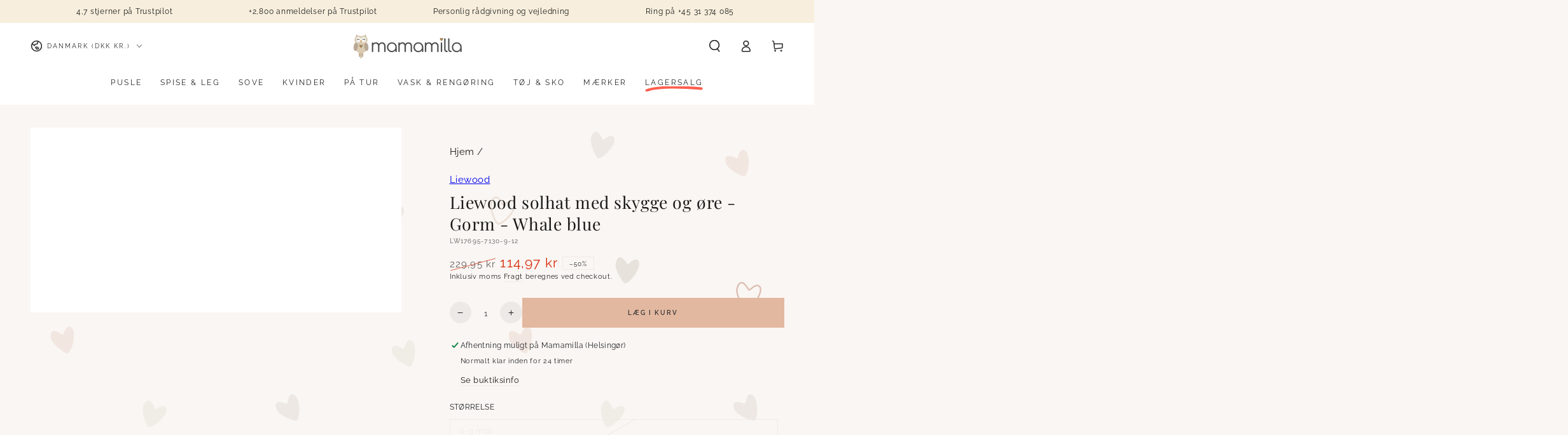

--- FILE ---
content_type: text/html; charset=utf-8
request_url: https://mamamilla.dk/products/liewood-solhat-med-skygge-og-ore-gorm-whale-blue?variant=40122543439959
body_size: 60816
content:
<!doctype html>
<html class="no-js" lang="da">
  <head>
 
<meta charset="utf-8">
    <meta http-equiv="X-UA-Compatible" content="IE=edge">
    <meta name="viewport" content="width=device-width,initial-scale=1">
    <meta name="theme-color" content="">
    <meta name="google-site-verification" content="8sW4Yw-O1rMwcGk1V-d3gfuQnMYW8wsX347UPT8dEFI" />
    <link rel="canonical" href="https://mamamilla.dk/products/liewood-solhat-med-skygge-og-ore-gorm-whale-blue">
    <link rel="preconnect" href="https://cdn.shopify.com" crossorigin><link rel="icon" type="image/png" href="//mamamilla.dk/cdn/shop/files/Design_uden_navn_6.png?crop=center&height=32&v=1725656819&width=32"><link rel="preconnect" href="https://fonts.shopifycdn.com" crossorigin><title>
      Liewood solhat med skygge og øre - Gorm - Whale blue &ndash; MamaMilla</title><meta name="description" content="Sød solhat med nakkeskygge og lille skyggefront af mærket Liewood.Sød og praktisk solhat til børn med nakkeklap for ekstra beskyttelse. Den lette og vendbare Gorm solhat har en bred skygge og beskytter din lille fra solens stråler. Lavet af 100% økologisk bomuld bidrager hatten til en dejlig åndbar følelse på varme dag">

<meta property="og:site_name" content="MamaMilla">
<meta property="og:url" content="https://mamamilla.dk/products/liewood-solhat-med-skygge-og-ore-gorm-whale-blue">
<meta property="og:title" content="Liewood solhat med skygge og øre - Gorm - Whale blue">
<meta property="og:type" content="product">
<meta property="og:description" content="Sød solhat med nakkeskygge og lille skyggefront af mærket Liewood.Sød og praktisk solhat til børn med nakkeklap for ekstra beskyttelse. Den lette og vendbare Gorm solhat har en bred skygge og beskytter din lille fra solens stråler. Lavet af 100% økologisk bomuld bidrager hatten til en dejlig åndbar følelse på varme dag"><meta property="og:image" content="http://mamamilla.dk/cdn/shop/products/a29udGFpbmVyLzQ5NDkvODM0OTM5MS5wbmc.webp?v=1676975257">
  <meta property="og:image:secure_url" content="https://mamamilla.dk/cdn/shop/products/a29udGFpbmVyLzQ5NDkvODM0OTM5MS5wbmc.webp?v=1676975257">
  <meta property="og:image:width" content="1200">
  <meta property="og:image:height" content="1200"><meta property="og:price:amount" content="114,97">
  <meta property="og:price:currency" content="DKK"><meta name="twitter:card" content="summary_large_image">
<meta name="twitter:title" content="Liewood solhat med skygge og øre - Gorm - Whale blue">
<meta name="twitter:description" content="Sød solhat med nakkeskygge og lille skyggefront af mærket Liewood.Sød og praktisk solhat til børn med nakkeklap for ekstra beskyttelse. Den lette og vendbare Gorm solhat har en bred skygge og beskytter din lille fra solens stråler. Lavet af 100% økologisk bomuld bidrager hatten til en dejlig åndbar følelse på varme dag">


    <script async crossorigin fetchpriority="high" src="/cdn/shopifycloud/importmap-polyfill/es-modules-shim.2.4.0.js"></script>
<script type="importmap">
      {
        "imports": {
          "mdl-scrollsnap": "//mamamilla.dk/cdn/shop/t/211/assets/scrollsnap.js?v=170600829773392310311735512345"
        }
      }
    </script>

    <script src="//mamamilla.dk/cdn/shop/t/211/assets/vendor-v4.js" defer="defer"></script>
    <script src="//mamamilla.dk/cdn/shop/t/211/assets/pubsub.js?v=64530984355039965911735512344" defer="defer"></script>
    <script src="//mamamilla.dk/cdn/shop/t/211/assets/global.js?v=156804305448891778601735512344" defer="defer"></script>
    <script src="//mamamilla.dk/cdn/shop/t/211/assets/modules-basis.js?v=92194030410068619331735512344" defer="defer"></script>

    <script>window.performance && window.performance.mark && window.performance.mark('shopify.content_for_header.start');</script><meta name="google-site-verification" content="xhAp2bO-dAT9kNn9PlIUEuape2I-5A2YCv0X4GMETDY">
<meta id="shopify-digital-wallet" name="shopify-digital-wallet" content="/6825371/digital_wallets/dialog">
<meta name="shopify-checkout-api-token" content="fb6694a94df726cbe5a586dd18b1f179">
<link rel="alternate" hreflang="x-default" href="https://mamamilla.dk/products/liewood-solhat-med-skygge-og-ore-gorm-whale-blue">
<link rel="alternate" hreflang="da" href="https://mamamilla.dk/products/liewood-solhat-med-skygge-og-ore-gorm-whale-blue">
<link rel="alternate" hreflang="de-DE" href="https://mamamilla.de/products/liewood-solhat-med-skygge-og-ore-gorm-whale-blue">
<link rel="alternate" type="application/json+oembed" href="https://mamamilla.dk/products/liewood-solhat-med-skygge-og-ore-gorm-whale-blue.oembed">
<script async="async" src="/checkouts/internal/preloads.js?locale=da-DK"></script>
<link rel="preconnect" href="https://shop.app" crossorigin="anonymous">
<script async="async" src="https://shop.app/checkouts/internal/preloads.js?locale=da-DK&shop_id=6825371" crossorigin="anonymous"></script>
<script id="apple-pay-shop-capabilities" type="application/json">{"shopId":6825371,"countryCode":"DK","currencyCode":"DKK","merchantCapabilities":["supports3DS"],"merchantId":"gid:\/\/shopify\/Shop\/6825371","merchantName":"MamaMilla","requiredBillingContactFields":["postalAddress","email","phone"],"requiredShippingContactFields":["postalAddress","email","phone"],"shippingType":"shipping","supportedNetworks":["visa","maestro","masterCard","amex"],"total":{"type":"pending","label":"MamaMilla","amount":"1.00"},"shopifyPaymentsEnabled":true,"supportsSubscriptions":true}</script>
<script id="shopify-features" type="application/json">{"accessToken":"fb6694a94df726cbe5a586dd18b1f179","betas":["rich-media-storefront-analytics"],"domain":"mamamilla.dk","predictiveSearch":true,"shopId":6825371,"locale":"da"}</script>
<script>var Shopify = Shopify || {};
Shopify.shop = "mamamilla.myshopify.com";
Shopify.locale = "da";
Shopify.currency = {"active":"DKK","rate":"1.0"};
Shopify.country = "DK";
Shopify.theme = {"name":"Opdateret kopi af Opdateret kopi af Opdateret k...","id":168718991688,"schema_name":"Be Yours","schema_version":"8.1.1","theme_store_id":1399,"role":"main"};
Shopify.theme.handle = "null";
Shopify.theme.style = {"id":null,"handle":null};
Shopify.cdnHost = "mamamilla.dk/cdn";
Shopify.routes = Shopify.routes || {};
Shopify.routes.root = "/";</script>
<script type="module">!function(o){(o.Shopify=o.Shopify||{}).modules=!0}(window);</script>
<script>!function(o){function n(){var o=[];function n(){o.push(Array.prototype.slice.apply(arguments))}return n.q=o,n}var t=o.Shopify=o.Shopify||{};t.loadFeatures=n(),t.autoloadFeatures=n()}(window);</script>
<script>
  window.ShopifyPay = window.ShopifyPay || {};
  window.ShopifyPay.apiHost = "shop.app\/pay";
  window.ShopifyPay.redirectState = null;
</script>
<script id="shop-js-analytics" type="application/json">{"pageType":"product"}</script>
<script defer="defer" async type="module" src="//mamamilla.dk/cdn/shopifycloud/shop-js/modules/v2/client.init-shop-cart-sync_DRC1jiY2.da.esm.js"></script>
<script defer="defer" async type="module" src="//mamamilla.dk/cdn/shopifycloud/shop-js/modules/v2/chunk.common_CrN0W3AX.esm.js"></script>
<script defer="defer" async type="module" src="//mamamilla.dk/cdn/shopifycloud/shop-js/modules/v2/chunk.modal_B5qjH7Fp.esm.js"></script>
<script type="module">
  await import("//mamamilla.dk/cdn/shopifycloud/shop-js/modules/v2/client.init-shop-cart-sync_DRC1jiY2.da.esm.js");
await import("//mamamilla.dk/cdn/shopifycloud/shop-js/modules/v2/chunk.common_CrN0W3AX.esm.js");
await import("//mamamilla.dk/cdn/shopifycloud/shop-js/modules/v2/chunk.modal_B5qjH7Fp.esm.js");

  window.Shopify.SignInWithShop?.initShopCartSync?.({"fedCMEnabled":true,"windoidEnabled":true});

</script>
<script>
  window.Shopify = window.Shopify || {};
  if (!window.Shopify.featureAssets) window.Shopify.featureAssets = {};
  window.Shopify.featureAssets['shop-js'] = {"shop-cart-sync":["modules/v2/client.shop-cart-sync_Dv2KiPdg.da.esm.js","modules/v2/chunk.common_CrN0W3AX.esm.js","modules/v2/chunk.modal_B5qjH7Fp.esm.js"],"init-fed-cm":["modules/v2/client.init-fed-cm_BPTUrPNh.da.esm.js","modules/v2/chunk.common_CrN0W3AX.esm.js","modules/v2/chunk.modal_B5qjH7Fp.esm.js"],"shop-toast-manager":["modules/v2/client.shop-toast-manager_Bh4QHKw4.da.esm.js","modules/v2/chunk.common_CrN0W3AX.esm.js","modules/v2/chunk.modal_B5qjH7Fp.esm.js"],"init-shop-cart-sync":["modules/v2/client.init-shop-cart-sync_DRC1jiY2.da.esm.js","modules/v2/chunk.common_CrN0W3AX.esm.js","modules/v2/chunk.modal_B5qjH7Fp.esm.js"],"shop-button":["modules/v2/client.shop-button_X7PgUzeH.da.esm.js","modules/v2/chunk.common_CrN0W3AX.esm.js","modules/v2/chunk.modal_B5qjH7Fp.esm.js"],"init-windoid":["modules/v2/client.init-windoid_RlQjjH2A.da.esm.js","modules/v2/chunk.common_CrN0W3AX.esm.js","modules/v2/chunk.modal_B5qjH7Fp.esm.js"],"shop-cash-offers":["modules/v2/client.shop-cash-offers_B7IQk_fM.da.esm.js","modules/v2/chunk.common_CrN0W3AX.esm.js","modules/v2/chunk.modal_B5qjH7Fp.esm.js"],"pay-button":["modules/v2/client.pay-button_BeWvMhtg.da.esm.js","modules/v2/chunk.common_CrN0W3AX.esm.js","modules/v2/chunk.modal_B5qjH7Fp.esm.js"],"init-customer-accounts":["modules/v2/client.init-customer-accounts_BtfC2cLk.da.esm.js","modules/v2/client.shop-login-button_CoJ8YZGj.da.esm.js","modules/v2/chunk.common_CrN0W3AX.esm.js","modules/v2/chunk.modal_B5qjH7Fp.esm.js"],"avatar":["modules/v2/client.avatar_BTnouDA3.da.esm.js"],"checkout-modal":["modules/v2/client.checkout-modal_VIGk8YOv.da.esm.js","modules/v2/chunk.common_CrN0W3AX.esm.js","modules/v2/chunk.modal_B5qjH7Fp.esm.js"],"init-shop-for-new-customer-accounts":["modules/v2/client.init-shop-for-new-customer-accounts_Ce13kADV.da.esm.js","modules/v2/client.shop-login-button_CoJ8YZGj.da.esm.js","modules/v2/chunk.common_CrN0W3AX.esm.js","modules/v2/chunk.modal_B5qjH7Fp.esm.js"],"init-customer-accounts-sign-up":["modules/v2/client.init-customer-accounts-sign-up_BssfBd98.da.esm.js","modules/v2/client.shop-login-button_CoJ8YZGj.da.esm.js","modules/v2/chunk.common_CrN0W3AX.esm.js","modules/v2/chunk.modal_B5qjH7Fp.esm.js"],"init-shop-email-lookup-coordinator":["modules/v2/client.init-shop-email-lookup-coordinator_BtyDrksl.da.esm.js","modules/v2/chunk.common_CrN0W3AX.esm.js","modules/v2/chunk.modal_B5qjH7Fp.esm.js"],"shop-follow-button":["modules/v2/client.shop-follow-button_C_wA9utf.da.esm.js","modules/v2/chunk.common_CrN0W3AX.esm.js","modules/v2/chunk.modal_B5qjH7Fp.esm.js"],"shop-login-button":["modules/v2/client.shop-login-button_CoJ8YZGj.da.esm.js","modules/v2/chunk.common_CrN0W3AX.esm.js","modules/v2/chunk.modal_B5qjH7Fp.esm.js"],"shop-login":["modules/v2/client.shop-login_BGcvJfq_.da.esm.js","modules/v2/chunk.common_CrN0W3AX.esm.js","modules/v2/chunk.modal_B5qjH7Fp.esm.js"],"lead-capture":["modules/v2/client.lead-capture_B2Lh4CYu.da.esm.js","modules/v2/chunk.common_CrN0W3AX.esm.js","modules/v2/chunk.modal_B5qjH7Fp.esm.js"],"payment-terms":["modules/v2/client.payment-terms_CeFWJiVF.da.esm.js","modules/v2/chunk.common_CrN0W3AX.esm.js","modules/v2/chunk.modal_B5qjH7Fp.esm.js"]};
</script>
<script>(function() {
  var isLoaded = false;
  function asyncLoad() {
    if (isLoaded) return;
    isLoaded = true;
    var urls = ["https:\/\/ecommplugins-trustboxsettings.trustpilot.com\/mamamilla.myshopify.com.js?settings=1578561127648\u0026shop=mamamilla.myshopify.com","https:\/\/ecommplugins-scripts.trustpilot.com\/v2.1\/js\/header.min.js?settings=eyJrZXkiOiJkVFJtb2NmdVJxc2J4V1phIn0=\u0026v=2.5\u0026shop=mamamilla.myshopify.com","https:\/\/intg.snapchat.com\/shopify\/shopify-scevent-init.js?id=7225fd97-86f2-4ac6-a21e-4ad9b418ea6d\u0026shop=mamamilla.myshopify.com","https:\/\/cdn.hextom.com\/js\/quickannouncementbar.js?shop=mamamilla.myshopify.com","https:\/\/cdn.nfcube.com\/instafeed-3c164088cad60348d008ede321e981d2.js?shop=mamamilla.myshopify.com"];
    for (var i = 0; i < urls.length; i++) {
      var s = document.createElement('script');
      s.type = 'text/javascript';
      s.async = true;
      s.src = urls[i];
      var x = document.getElementsByTagName('script')[0];
      x.parentNode.insertBefore(s, x);
    }
  };
  if(window.attachEvent) {
    window.attachEvent('onload', asyncLoad);
  } else {
    window.addEventListener('load', asyncLoad, false);
  }
})();</script>
<script id="__st">var __st={"a":6825371,"offset":3600,"reqid":"5e19debd-8bfb-4de5-aa05-8d69a20983dd-1769579360","pageurl":"mamamilla.dk\/products\/liewood-solhat-med-skygge-og-ore-gorm-whale-blue?variant=40122543439959","u":"244af1534bd3","p":"product","rtyp":"product","rid":6859424530519};</script>
<script>window.ShopifyPaypalV4VisibilityTracking = true;</script>
<script id="captcha-bootstrap">!function(){'use strict';const t='contact',e='account',n='new_comment',o=[[t,t],['blogs',n],['comments',n],[t,'customer']],c=[[e,'customer_login'],[e,'guest_login'],[e,'recover_customer_password'],[e,'create_customer']],r=t=>t.map((([t,e])=>`form[action*='/${t}']:not([data-nocaptcha='true']) input[name='form_type'][value='${e}']`)).join(','),a=t=>()=>t?[...document.querySelectorAll(t)].map((t=>t.form)):[];function s(){const t=[...o],e=r(t);return a(e)}const i='password',u='form_key',d=['recaptcha-v3-token','g-recaptcha-response','h-captcha-response',i],f=()=>{try{return window.sessionStorage}catch{return}},m='__shopify_v',_=t=>t.elements[u];function p(t,e,n=!1){try{const o=window.sessionStorage,c=JSON.parse(o.getItem(e)),{data:r}=function(t){const{data:e,action:n}=t;return t[m]||n?{data:e,action:n}:{data:t,action:n}}(c);for(const[e,n]of Object.entries(r))t.elements[e]&&(t.elements[e].value=n);n&&o.removeItem(e)}catch(o){console.error('form repopulation failed',{error:o})}}const l='form_type',E='cptcha';function T(t){t.dataset[E]=!0}const w=window,h=w.document,L='Shopify',v='ce_forms',y='captcha';let A=!1;((t,e)=>{const n=(g='f06e6c50-85a8-45c8-87d0-21a2b65856fe',I='https://cdn.shopify.com/shopifycloud/storefront-forms-hcaptcha/ce_storefront_forms_captcha_hcaptcha.v1.5.2.iife.js',D={infoText:'Beskyttet af hCaptcha',privacyText:'Beskyttelse af persondata',termsText:'Vilkår'},(t,e,n)=>{const o=w[L][v],c=o.bindForm;if(c)return c(t,g,e,D).then(n);var r;o.q.push([[t,g,e,D],n]),r=I,A||(h.body.append(Object.assign(h.createElement('script'),{id:'captcha-provider',async:!0,src:r})),A=!0)});var g,I,D;w[L]=w[L]||{},w[L][v]=w[L][v]||{},w[L][v].q=[],w[L][y]=w[L][y]||{},w[L][y].protect=function(t,e){n(t,void 0,e),T(t)},Object.freeze(w[L][y]),function(t,e,n,w,h,L){const[v,y,A,g]=function(t,e,n){const i=e?o:[],u=t?c:[],d=[...i,...u],f=r(d),m=r(i),_=r(d.filter((([t,e])=>n.includes(e))));return[a(f),a(m),a(_),s()]}(w,h,L),I=t=>{const e=t.target;return e instanceof HTMLFormElement?e:e&&e.form},D=t=>v().includes(t);t.addEventListener('submit',(t=>{const e=I(t);if(!e)return;const n=D(e)&&!e.dataset.hcaptchaBound&&!e.dataset.recaptchaBound,o=_(e),c=g().includes(e)&&(!o||!o.value);(n||c)&&t.preventDefault(),c&&!n&&(function(t){try{if(!f())return;!function(t){const e=f();if(!e)return;const n=_(t);if(!n)return;const o=n.value;o&&e.removeItem(o)}(t);const e=Array.from(Array(32),(()=>Math.random().toString(36)[2])).join('');!function(t,e){_(t)||t.append(Object.assign(document.createElement('input'),{type:'hidden',name:u})),t.elements[u].value=e}(t,e),function(t,e){const n=f();if(!n)return;const o=[...t.querySelectorAll(`input[type='${i}']`)].map((({name:t})=>t)),c=[...d,...o],r={};for(const[a,s]of new FormData(t).entries())c.includes(a)||(r[a]=s);n.setItem(e,JSON.stringify({[m]:1,action:t.action,data:r}))}(t,e)}catch(e){console.error('failed to persist form',e)}}(e),e.submit())}));const S=(t,e)=>{t&&!t.dataset[E]&&(n(t,e.some((e=>e===t))),T(t))};for(const o of['focusin','change'])t.addEventListener(o,(t=>{const e=I(t);D(e)&&S(e,y())}));const B=e.get('form_key'),M=e.get(l),P=B&&M;t.addEventListener('DOMContentLoaded',(()=>{const t=y();if(P)for(const e of t)e.elements[l].value===M&&p(e,B);[...new Set([...A(),...v().filter((t=>'true'===t.dataset.shopifyCaptcha))])].forEach((e=>S(e,t)))}))}(h,new URLSearchParams(w.location.search),n,t,e,['guest_login'])})(!1,!0)}();</script>
<script integrity="sha256-4kQ18oKyAcykRKYeNunJcIwy7WH5gtpwJnB7kiuLZ1E=" data-source-attribution="shopify.loadfeatures" defer="defer" src="//mamamilla.dk/cdn/shopifycloud/storefront/assets/storefront/load_feature-a0a9edcb.js" crossorigin="anonymous"></script>
<script crossorigin="anonymous" defer="defer" src="//mamamilla.dk/cdn/shopifycloud/storefront/assets/shopify_pay/storefront-65b4c6d7.js?v=20250812"></script>
<script data-source-attribution="shopify.dynamic_checkout.dynamic.init">var Shopify=Shopify||{};Shopify.PaymentButton=Shopify.PaymentButton||{isStorefrontPortableWallets:!0,init:function(){window.Shopify.PaymentButton.init=function(){};var t=document.createElement("script");t.src="https://mamamilla.dk/cdn/shopifycloud/portable-wallets/latest/portable-wallets.da.js",t.type="module",document.head.appendChild(t)}};
</script>
<script data-source-attribution="shopify.dynamic_checkout.buyer_consent">
  function portableWalletsHideBuyerConsent(e){var t=document.getElementById("shopify-buyer-consent"),n=document.getElementById("shopify-subscription-policy-button");t&&n&&(t.classList.add("hidden"),t.setAttribute("aria-hidden","true"),n.removeEventListener("click",e))}function portableWalletsShowBuyerConsent(e){var t=document.getElementById("shopify-buyer-consent"),n=document.getElementById("shopify-subscription-policy-button");t&&n&&(t.classList.remove("hidden"),t.removeAttribute("aria-hidden"),n.addEventListener("click",e))}window.Shopify?.PaymentButton&&(window.Shopify.PaymentButton.hideBuyerConsent=portableWalletsHideBuyerConsent,window.Shopify.PaymentButton.showBuyerConsent=portableWalletsShowBuyerConsent);
</script>
<script data-source-attribution="shopify.dynamic_checkout.cart.bootstrap">document.addEventListener("DOMContentLoaded",(function(){function t(){return document.querySelector("shopify-accelerated-checkout-cart, shopify-accelerated-checkout")}if(t())Shopify.PaymentButton.init();else{new MutationObserver((function(e,n){t()&&(Shopify.PaymentButton.init(),n.disconnect())})).observe(document.body,{childList:!0,subtree:!0})}}));
</script>
<script id='scb4127' type='text/javascript' async='' src='https://mamamilla.dk/cdn/shopifycloud/privacy-banner/storefront-banner.js'></script><link id="shopify-accelerated-checkout-styles" rel="stylesheet" media="screen" href="https://mamamilla.dk/cdn/shopifycloud/portable-wallets/latest/accelerated-checkout-backwards-compat.css" crossorigin="anonymous">
<style id="shopify-accelerated-checkout-cart">
        #shopify-buyer-consent {
  margin-top: 1em;
  display: inline-block;
  width: 100%;
}

#shopify-buyer-consent.hidden {
  display: none;
}

#shopify-subscription-policy-button {
  background: none;
  border: none;
  padding: 0;
  text-decoration: underline;
  font-size: inherit;
  cursor: pointer;
}

#shopify-subscription-policy-button::before {
  box-shadow: none;
}

      </style>
<script id="sections-script" data-sections="header" defer="defer" src="//mamamilla.dk/cdn/shop/t/211/compiled_assets/scripts.js?v=237766"></script>
<script>window.performance && window.performance.mark && window.performance.mark('shopify.content_for_header.end');</script><style data-shopify>@font-face {
  font-family: Raleway;
  font-weight: 400;
  font-style: normal;
  font-display: swap;
  src: url("//mamamilla.dk/cdn/fonts/raleway/raleway_n4.2c76ddd103ff0f30b1230f13e160330ff8b2c68a.woff2") format("woff2"),
       url("//mamamilla.dk/cdn/fonts/raleway/raleway_n4.c057757dddc39994ad5d9c9f58e7c2c2a72359a9.woff") format("woff");
}

  @font-face {
  font-family: Raleway;
  font-weight: 600;
  font-style: normal;
  font-display: swap;
  src: url("//mamamilla.dk/cdn/fonts/raleway/raleway_n6.87db7132fdf2b1a000ff834d3753ad5731e10d88.woff2") format("woff2"),
       url("//mamamilla.dk/cdn/fonts/raleway/raleway_n6.ad26493e9aeb22e08a6282f7bed6ea8ab7c3927f.woff") format("woff");
}

  @font-face {
  font-family: Raleway;
  font-weight: 400;
  font-style: italic;
  font-display: swap;
  src: url("//mamamilla.dk/cdn/fonts/raleway/raleway_i4.aaa73a72f55a5e60da3e9a082717e1ed8f22f0a2.woff2") format("woff2"),
       url("//mamamilla.dk/cdn/fonts/raleway/raleway_i4.650670cc243082f8988ecc5576b6d613cfd5a8ee.woff") format("woff");
}

  @font-face {
  font-family: Raleway;
  font-weight: 600;
  font-style: italic;
  font-display: swap;
  src: url("//mamamilla.dk/cdn/fonts/raleway/raleway_i6.3ca54d7a36de0718dd80fae3527e1a64a421eeb8.woff2") format("woff2"),
       url("//mamamilla.dk/cdn/fonts/raleway/raleway_i6.b468b8770307bd25eee5b284ea3424978349afe2.woff") format("woff");
}

  @font-face {
  font-family: "Playfair Display";
  font-weight: 400;
  font-style: normal;
  font-display: swap;
  src: url("//mamamilla.dk/cdn/fonts/playfair_display/playfairdisplay_n4.9980f3e16959dc89137cc1369bfc3ae98af1deb9.woff2") format("woff2"),
       url("//mamamilla.dk/cdn/fonts/playfair_display/playfairdisplay_n4.c562b7c8e5637886a811d2a017f9e023166064ee.woff") format("woff");
}

  @font-face {
  font-family: "Playfair Display";
  font-weight: 600;
  font-style: normal;
  font-display: swap;
  src: url("//mamamilla.dk/cdn/fonts/playfair_display/playfairdisplay_n6.41e9dda2e7301ca861c0ec25a53c1bdf16b6624d.woff2") format("woff2"),
       url("//mamamilla.dk/cdn/fonts/playfair_display/playfairdisplay_n6.3fecbbfefcd2c3e39326078af5db97c0302e18b5.woff") format("woff");
}


  :root {
    --font-body-family: Raleway, sans-serif;
    --font-body-style: normal;
    --font-body-weight: 400;

    --font-heading-family: "Playfair Display", serif;
    --font-heading-style: normal;
    --font-heading-weight: 400;

    --font-body-scale: 0.95;
    --font-heading-scale: 1.0;

    --font-navigation-family: var(--font-body-family);
    --font-navigation-size: 12px;
    --font-navigation-weight: var(--font-body-weight);
    --font-button-family: var(--font-body-family);
    --font-button-size: 10px;
    --font-button-baseline: 0rem;
    --font-price-family: var(--font-body-family);
    --font-price-scale: var(--font-body-scale);

    --color-base-text: 33, 35, 38;
    --color-base-background: 250, 246, 243;
    --color-base-solid-button-labels: 51, 51, 51;
    --color-base-outline-button-labels: 26, 27, 24;
    --color-base-accent: 227, 184, 160;
    --color-base-heading: 26, 27, 24;
    --color-base-border: 240, 234, 229;
    --color-placeholder: 255, 255, 255;
    --color-overlay: 33, 35, 38;
    --color-keyboard-focus: 135, 173, 245;
    --color-shadow: 227, 184, 160;
    --shadow-opacity: 1;

    --color-background-dark: 238, 224, 214;
    --color-price: #1a1b18;
    --color-sale-price: #d72c0d;
    --color-sale-badge-background: #d72c0d;
    --color-reviews: #ffb503;
    --color-critical: #d72c0d;
    --color-success: #008060;
    --color-highlight: 255, 94, 78;

    --payment-terms-background-color: #faf6f3;
    --page-width: 160rem;
    --page-width-margin: 0rem;

    --card-color-scheme: var(--color-placeholder);
    --card-text-alignment: start;
    --card-flex-alignment: flex-start;
    --card-image-padding: 0px;
    --card-border-width: 1px;
    --card-radius: 4px;
    --card-shadow-horizontal-offset: 0px;
    --card-shadow-vertical-offset: 0px;
    
    --button-radius: 0px;
    --button-border-width: 1px;
    --button-shadow-horizontal-offset: 0px;
    --button-shadow-vertical-offset: 0px;

    --spacing-sections-desktop: 0px;
    --spacing-sections-mobile: 0px;

    --gradient-free-ship-progress: linear-gradient(57deg, rgba(232, 109, 109, 1) 13%, rgba(232, 194, 111, 1) 32%, rgba(234, 228, 111, 1) 72%, rgba(98, 216, 101, 1) 91%);
    --gradient-free-ship-complete: linear-gradient(325deg, #049cff 0, #35ee7a 100%);

    --plabel-price-tag-color: #000000;
    --plabel-price-tag-background: #d1d5db;
    --plabel-price-tag-height: 2.5rem;

    --swatch-outline-color: #f4f6f8;
  }

  *,
  *::before,
  *::after {
    box-sizing: inherit;
  }

  html {
    box-sizing: border-box;
    font-size: calc(var(--font-body-scale) * 62.5%);
    height: 100%;
  }

  body {
    min-height: 100%;
    margin: 0;
    font-size: 1.5rem;
    letter-spacing: 0.06rem;
    line-height: calc(1 + 0.8 / var(--font-body-scale));
    font-family: var(--font-body-family);
    font-style: var(--font-body-style);
    font-weight: var(--font-body-weight);
  }

  @media screen and (min-width: 750px) {
    body {
      font-size: 1.6rem;
    }
  }</style><link href="//mamamilla.dk/cdn/shop/t/211/assets/base.css?v=20057234363001874591768635505" rel="stylesheet" type="text/css" media="all" /><link rel="stylesheet" href="//mamamilla.dk/cdn/shop/t/211/assets/apps.css?v=58555770612562691921735512344" media="print" fetchpriority="low" onload="this.media='all'"><link rel="preload" as="font" href="//mamamilla.dk/cdn/fonts/raleway/raleway_n4.2c76ddd103ff0f30b1230f13e160330ff8b2c68a.woff2" type="font/woff2" crossorigin><link rel="preload" as="font" href="//mamamilla.dk/cdn/fonts/playfair_display/playfairdisplay_n4.9980f3e16959dc89137cc1369bfc3ae98af1deb9.woff2" type="font/woff2" crossorigin><link rel="stylesheet" href="//mamamilla.dk/cdn/shop/t/211/assets/component-predictive-search.css?v=94320327991181004901735512344" media="print" onload="this.media='all'"><link rel="stylesheet" href="//mamamilla.dk/cdn/shop/t/211/assets/component-quick-view.css?v=161742497119562552051735512344" media="print" onload="this.media='all'"><link rel="stylesheet" href="//mamamilla.dk/cdn/shop/t/211/assets/component-color-swatches.css?v=147375175252346861151735512344" media="print" onload="this.media='all'"><link rel="stylesheet" href="//mamamilla.dk/cdn/shop/t/211/assets/component-gift-wrapping.css?v=61976714561126149401735512344" media="print" onload="this.media='all'">
      <noscript><link href="//mamamilla.dk/cdn/shop/t/211/assets/component-gift-wrapping.css?v=61976714561126149401735512344" rel="stylesheet" type="text/css" media="all" /></noscript><script>
  document.documentElement.classList.replace('no-js', 'js');

  window.theme = window.theme || {};

  theme.routes = {
    root_url: '/',
    cart_url: '/cart',
    cart_add_url: '/cart/add',
    cart_change_url: '/cart/change',
    cart_update_url: '/cart/update',
    search_url: '/search',
    predictive_search_url: '/search/suggest'
  };

  theme.cartStrings = {
    error: `Der skete en fejl mens din kurv opdaterede. Prøv venligst igen.`,
    quantityError: `Du kan kun tilføje [quantity] af denne vare til kurven.`
  };

  theme.variantStrings = {
    addToCart: `Læg i kurv`,
    soldOut: `Udsolgt`,
    unavailable: `Ikke tilgængelig`,
    preOrder: `Forudbestilling`
  };

  theme.accessibilityStrings = {
    imageAvailable: `Billede [index] er ikke tilgængelig i fuld skærm`,
    shareSuccess: `Link kopieret til udklipsholderen!`
  }

  theme.dateStrings = {
    d: `D`,
    day: `Dag`,
    days: `Dage`,
    hour: `Time`,
    hours: `Himer`,
    minute: `Minut`,
    minutes: `Minutter`,
    second: `Sekund`,
    seconds: `Sekunder`
  };theme.shopSettings = {
    moneyFormat: "{{amount_with_comma_separator}} kr",
    isoCode: "DKK",
    cartDrawer: true,
    currencyCode: false,
    giftwrapRate: 'flat'
  };

  theme.settings = {
    themeName: 'Be Yours',
    themeVersion: '8.1.1',
    agencyId: ''
  };

  /*! (c) Andrea Giammarchi @webreflection ISC */
  !function(){"use strict";var e=function(e,t){var n=function(e){for(var t=0,n=e.length;t<n;t++)r(e[t])},r=function(e){var t=e.target,n=e.attributeName,r=e.oldValue;t.attributeChangedCallback(n,r,t.getAttribute(n))};return function(o,a){var l=o.constructor.observedAttributes;return l&&e(a).then((function(){new t(n).observe(o,{attributes:!0,attributeOldValue:!0,attributeFilter:l});for(var e=0,a=l.length;e<a;e++)o.hasAttribute(l[e])&&r({target:o,attributeName:l[e],oldValue:null})})),o}};function t(e,t){(null==t||t>e.length)&&(t=e.length);for(var n=0,r=new Array(t);n<t;n++)r[n]=e[n];return r}function n(e,n){var r="undefined"!=typeof Symbol&&e[Symbol.iterator]||e["@@iterator"];if(!r){if(Array.isArray(e)||(r=function(e,n){if(e){if("string"==typeof e)return t(e,n);var r=Object.prototype.toString.call(e).slice(8,-1);return"Object"===r&&e.constructor&&(r=e.constructor.name),"Map"===r||"Set"===r?Array.from(e):"Arguments"===r||/^(?:Ui|I)nt(?:8|16|32)(?:Clamped)?Array$/.test(r)?t(e,n):void 0}}(e))||n&&e&&"number"==typeof e.length){r&&(e=r);var o=0,a=function(){};return{s:a,n:function(){return o>=e.length?{done:!0}:{done:!1,value:e[o++]}},e:function(e){throw e},f:a}}throw new TypeError("Invalid attempt to iterate non-iterable instance.\nIn order to be iterable, non-array objects must have a [Symbol.iterator]() method.")}var l,i=!0,u=!1;return{s:function(){r=r.call(e)},n:function(){var e=r.next();return i=e.done,e},e:function(e){u=!0,l=e},f:function(){try{i||null==r.return||r.return()}finally{if(u)throw l}}}}
  /*! (c) Andrea Giammarchi - ISC */var r=!0,o=!1,a="querySelectorAll",l="querySelectorAll",i=self,u=i.document,c=i.Element,s=i.MutationObserver,f=i.Set,d=i.WeakMap,h=function(e){return l in e},v=[].filter,g=function(e){var t=new d,i=function(n,r){var o;if(r)for(var a,l=function(e){return e.matches||e.webkitMatchesSelector||e.msMatchesSelector}(n),i=0,u=p.length;i<u;i++)l.call(n,a=p[i])&&(t.has(n)||t.set(n,new f),(o=t.get(n)).has(a)||(o.add(a),e.handle(n,r,a)));else t.has(n)&&(o=t.get(n),t.delete(n),o.forEach((function(t){e.handle(n,r,t)})))},g=function(e){for(var t=!(arguments.length>1&&void 0!==arguments[1])||arguments[1],n=0,r=e.length;n<r;n++)i(e[n],t)},p=e.query,y=e.root||u,m=function(e){var t=arguments.length>1&&void 0!==arguments[1]?arguments[1]:document,l=arguments.length>2&&void 0!==arguments[2]?arguments[2]:MutationObserver,i=arguments.length>3&&void 0!==arguments[3]?arguments[3]:["*"],u=function t(o,l,i,u,c,s){var f,d=n(o);try{for(d.s();!(f=d.n()).done;){var h=f.value;(s||a in h)&&(c?i.has(h)||(i.add(h),u.delete(h),e(h,c)):u.has(h)||(u.add(h),i.delete(h),e(h,c)),s||t(h[a](l),l,i,u,c,r))}}catch(e){d.e(e)}finally{d.f()}},c=new l((function(e){if(i.length){var t,a=i.join(","),l=new Set,c=new Set,s=n(e);try{for(s.s();!(t=s.n()).done;){var f=t.value,d=f.addedNodes,h=f.removedNodes;u(h,a,l,c,o,o),u(d,a,l,c,r,o)}}catch(e){s.e(e)}finally{s.f()}}})),s=c.observe;return(c.observe=function(e){return s.call(c,e,{subtree:r,childList:r})})(t),c}(i,y,s,p),b=c.prototype.attachShadow;return b&&(c.prototype.attachShadow=function(e){var t=b.call(this,e);return m.observe(t),t}),p.length&&g(y[l](p)),{drop:function(e){for(var n=0,r=e.length;n<r;n++)t.delete(e[n])},flush:function(){for(var e=m.takeRecords(),t=0,n=e.length;t<n;t++)g(v.call(e[t].removedNodes,h),!1),g(v.call(e[t].addedNodes,h),!0)},observer:m,parse:g}},p=self,y=p.document,m=p.Map,b=p.MutationObserver,w=p.Object,E=p.Set,S=p.WeakMap,A=p.Element,M=p.HTMLElement,O=p.Node,N=p.Error,C=p.TypeError,T=p.Reflect,q=w.defineProperty,I=w.keys,D=w.getOwnPropertyNames,L=w.setPrototypeOf,P=!self.customElements,k=function(e){for(var t=I(e),n=[],r=t.length,o=0;o<r;o++)n[o]=e[t[o]],delete e[t[o]];return function(){for(var o=0;o<r;o++)e[t[o]]=n[o]}};if(P){var x=function(){var e=this.constructor;if(!$.has(e))throw new C("Illegal constructor");var t=$.get(e);if(W)return z(W,t);var n=H.call(y,t);return z(L(n,e.prototype),t)},H=y.createElement,$=new m,_=new m,j=new m,R=new m,V=[],U=g({query:V,handle:function(e,t,n){var r=j.get(n);if(t&&!r.isPrototypeOf(e)){var o=k(e);W=L(e,r);try{new r.constructor}finally{W=null,o()}}var a="".concat(t?"":"dis","connectedCallback");a in r&&e[a]()}}).parse,W=null,F=function(e){if(!_.has(e)){var t,n=new Promise((function(e){t=e}));_.set(e,{$:n,_:t})}return _.get(e).$},z=e(F,b);q(self,"customElements",{configurable:!0,value:{define:function(e,t){if(R.has(e))throw new N('the name "'.concat(e,'" has already been used with this registry'));$.set(t,e),j.set(e,t.prototype),R.set(e,t),V.push(e),F(e).then((function(){U(y.querySelectorAll(e))})),_.get(e)._(t)},get:function(e){return R.get(e)},whenDefined:F}}),q(x.prototype=M.prototype,"constructor",{value:x}),q(self,"HTMLElement",{configurable:!0,value:x}),q(y,"createElement",{configurable:!0,value:function(e,t){var n=t&&t.is,r=n?R.get(n):R.get(e);return r?new r:H.call(y,e)}}),"isConnected"in O.prototype||q(O.prototype,"isConnected",{configurable:!0,get:function(){return!(this.ownerDocument.compareDocumentPosition(this)&this.DOCUMENT_POSITION_DISCONNECTED)}})}else if(P=!self.customElements.get("extends-li"))try{var B=function e(){return self.Reflect.construct(HTMLLIElement,[],e)};B.prototype=HTMLLIElement.prototype;var G="extends-li";self.customElements.define("extends-li",B,{extends:"li"}),P=y.createElement("li",{is:G}).outerHTML.indexOf(G)<0;var J=self.customElements,K=J.get,Q=J.whenDefined;q(self.customElements,"whenDefined",{configurable:!0,value:function(e){var t=this;return Q.call(this,e).then((function(n){return n||K.call(t,e)}))}})}catch(e){}if(P){var X=function(e){var t=ae.get(e);ve(t.querySelectorAll(this),e.isConnected)},Y=self.customElements,Z=y.createElement,ee=Y.define,te=Y.get,ne=Y.upgrade,re=T||{construct:function(e){return e.call(this)}},oe=re.construct,ae=new S,le=new E,ie=new m,ue=new m,ce=new m,se=new m,fe=[],de=[],he=function(e){return se.get(e)||te.call(Y,e)},ve=g({query:de,handle:function(e,t,n){var r=ce.get(n);if(t&&!r.isPrototypeOf(e)){var o=k(e);be=L(e,r);try{new r.constructor}finally{be=null,o()}}var a="".concat(t?"":"dis","connectedCallback");a in r&&e[a]()}}).parse,ge=g({query:fe,handle:function(e,t){ae.has(e)&&(t?le.add(e):le.delete(e),de.length&&X.call(de,e))}}).parse,pe=A.prototype.attachShadow;pe&&(A.prototype.attachShadow=function(e){var t=pe.call(this,e);return ae.set(this,t),t});var ye=function(e){if(!ue.has(e)){var t,n=new Promise((function(e){t=e}));ue.set(e,{$:n,_:t})}return ue.get(e).$},me=e(ye,b),be=null;D(self).filter((function(e){return/^HTML.*Element$/.test(e)})).forEach((function(e){var t=self[e];function n(){var e=this.constructor;if(!ie.has(e))throw new C("Illegal constructor");var n=ie.get(e),r=n.is,o=n.tag;if(r){if(be)return me(be,r);var a=Z.call(y,o);return a.setAttribute("is",r),me(L(a,e.prototype),r)}return oe.call(this,t,[],e)}q(n.prototype=t.prototype,"constructor",{value:n}),q(self,e,{value:n})})),q(y,"createElement",{configurable:!0,value:function(e,t){var n=t&&t.is;if(n){var r=se.get(n);if(r&&ie.get(r).tag===e)return new r}var o=Z.call(y,e);return n&&o.setAttribute("is",n),o}}),q(Y,"get",{configurable:!0,value:he}),q(Y,"whenDefined",{configurable:!0,value:ye}),q(Y,"upgrade",{configurable:!0,value:function(e){var t=e.getAttribute("is");if(t){var n=se.get(t);if(n)return void me(L(e,n.prototype),t)}ne.call(Y,e)}}),q(Y,"define",{configurable:!0,value:function(e,t,n){if(he(e))throw new N("'".concat(e,"' has already been defined as a custom element"));var r,o=n&&n.extends;ie.set(t,o?{is:e,tag:o}:{is:"",tag:e}),o?(r="".concat(o,'[is="').concat(e,'"]'),ce.set(r,t.prototype),se.set(e,t),de.push(r)):(ee.apply(Y,arguments),fe.push(r=e)),ye(e).then((function(){o?(ve(y.querySelectorAll(r)),le.forEach(X,[r])):ge(y.querySelectorAll(r))})),ue.get(e)._(t)}})}}();
</script>
<script src="https://cdn.shopify.com/extensions/019bfce9-eaff-7991-997d-b4364f2c4f3c/terms-relentless-136/assets/terms.js" type="text/javascript" defer="defer"></script>
<link href="https://cdn.shopify.com/extensions/019bfce9-eaff-7991-997d-b4364f2c4f3c/terms-relentless-136/assets/style.min.css" rel="stylesheet" type="text/css" media="all">
<link href="https://monorail-edge.shopifysvc.com" rel="dns-prefetch">
<script>(function(){if ("sendBeacon" in navigator && "performance" in window) {try {var session_token_from_headers = performance.getEntriesByType('navigation')[0].serverTiming.find(x => x.name == '_s').description;} catch {var session_token_from_headers = undefined;}var session_cookie_matches = document.cookie.match(/_shopify_s=([^;]*)/);var session_token_from_cookie = session_cookie_matches && session_cookie_matches.length === 2 ? session_cookie_matches[1] : "";var session_token = session_token_from_headers || session_token_from_cookie || "";function handle_abandonment_event(e) {var entries = performance.getEntries().filter(function(entry) {return /monorail-edge.shopifysvc.com/.test(entry.name);});if (!window.abandonment_tracked && entries.length === 0) {window.abandonment_tracked = true;var currentMs = Date.now();var navigation_start = performance.timing.navigationStart;var payload = {shop_id: 6825371,url: window.location.href,navigation_start,duration: currentMs - navigation_start,session_token,page_type: "product"};window.navigator.sendBeacon("https://monorail-edge.shopifysvc.com/v1/produce", JSON.stringify({schema_id: "online_store_buyer_site_abandonment/1.1",payload: payload,metadata: {event_created_at_ms: currentMs,event_sent_at_ms: currentMs}}));}}window.addEventListener('pagehide', handle_abandonment_event);}}());</script>
<script id="web-pixels-manager-setup">(function e(e,d,r,n,o){if(void 0===o&&(o={}),!Boolean(null===(a=null===(i=window.Shopify)||void 0===i?void 0:i.analytics)||void 0===a?void 0:a.replayQueue)){var i,a;window.Shopify=window.Shopify||{};var t=window.Shopify;t.analytics=t.analytics||{};var s=t.analytics;s.replayQueue=[],s.publish=function(e,d,r){return s.replayQueue.push([e,d,r]),!0};try{self.performance.mark("wpm:start")}catch(e){}var l=function(){var e={modern:/Edge?\/(1{2}[4-9]|1[2-9]\d|[2-9]\d{2}|\d{4,})\.\d+(\.\d+|)|Firefox\/(1{2}[4-9]|1[2-9]\d|[2-9]\d{2}|\d{4,})\.\d+(\.\d+|)|Chrom(ium|e)\/(9{2}|\d{3,})\.\d+(\.\d+|)|(Maci|X1{2}).+ Version\/(15\.\d+|(1[6-9]|[2-9]\d|\d{3,})\.\d+)([,.]\d+|)( \(\w+\)|)( Mobile\/\w+|) Safari\/|Chrome.+OPR\/(9{2}|\d{3,})\.\d+\.\d+|(CPU[ +]OS|iPhone[ +]OS|CPU[ +]iPhone|CPU IPhone OS|CPU iPad OS)[ +]+(15[._]\d+|(1[6-9]|[2-9]\d|\d{3,})[._]\d+)([._]\d+|)|Android:?[ /-](13[3-9]|1[4-9]\d|[2-9]\d{2}|\d{4,})(\.\d+|)(\.\d+|)|Android.+Firefox\/(13[5-9]|1[4-9]\d|[2-9]\d{2}|\d{4,})\.\d+(\.\d+|)|Android.+Chrom(ium|e)\/(13[3-9]|1[4-9]\d|[2-9]\d{2}|\d{4,})\.\d+(\.\d+|)|SamsungBrowser\/([2-9]\d|\d{3,})\.\d+/,legacy:/Edge?\/(1[6-9]|[2-9]\d|\d{3,})\.\d+(\.\d+|)|Firefox\/(5[4-9]|[6-9]\d|\d{3,})\.\d+(\.\d+|)|Chrom(ium|e)\/(5[1-9]|[6-9]\d|\d{3,})\.\d+(\.\d+|)([\d.]+$|.*Safari\/(?![\d.]+ Edge\/[\d.]+$))|(Maci|X1{2}).+ Version\/(10\.\d+|(1[1-9]|[2-9]\d|\d{3,})\.\d+)([,.]\d+|)( \(\w+\)|)( Mobile\/\w+|) Safari\/|Chrome.+OPR\/(3[89]|[4-9]\d|\d{3,})\.\d+\.\d+|(CPU[ +]OS|iPhone[ +]OS|CPU[ +]iPhone|CPU IPhone OS|CPU iPad OS)[ +]+(10[._]\d+|(1[1-9]|[2-9]\d|\d{3,})[._]\d+)([._]\d+|)|Android:?[ /-](13[3-9]|1[4-9]\d|[2-9]\d{2}|\d{4,})(\.\d+|)(\.\d+|)|Mobile Safari.+OPR\/([89]\d|\d{3,})\.\d+\.\d+|Android.+Firefox\/(13[5-9]|1[4-9]\d|[2-9]\d{2}|\d{4,})\.\d+(\.\d+|)|Android.+Chrom(ium|e)\/(13[3-9]|1[4-9]\d|[2-9]\d{2}|\d{4,})\.\d+(\.\d+|)|Android.+(UC? ?Browser|UCWEB|U3)[ /]?(15\.([5-9]|\d{2,})|(1[6-9]|[2-9]\d|\d{3,})\.\d+)\.\d+|SamsungBrowser\/(5\.\d+|([6-9]|\d{2,})\.\d+)|Android.+MQ{2}Browser\/(14(\.(9|\d{2,})|)|(1[5-9]|[2-9]\d|\d{3,})(\.\d+|))(\.\d+|)|K[Aa][Ii]OS\/(3\.\d+|([4-9]|\d{2,})\.\d+)(\.\d+|)/},d=e.modern,r=e.legacy,n=navigator.userAgent;return n.match(d)?"modern":n.match(r)?"legacy":"unknown"}(),u="modern"===l?"modern":"legacy",c=(null!=n?n:{modern:"",legacy:""})[u],f=function(e){return[e.baseUrl,"/wpm","/b",e.hashVersion,"modern"===e.buildTarget?"m":"l",".js"].join("")}({baseUrl:d,hashVersion:r,buildTarget:u}),m=function(e){var d=e.version,r=e.bundleTarget,n=e.surface,o=e.pageUrl,i=e.monorailEndpoint;return{emit:function(e){var a=e.status,t=e.errorMsg,s=(new Date).getTime(),l=JSON.stringify({metadata:{event_sent_at_ms:s},events:[{schema_id:"web_pixels_manager_load/3.1",payload:{version:d,bundle_target:r,page_url:o,status:a,surface:n,error_msg:t},metadata:{event_created_at_ms:s}}]});if(!i)return console&&console.warn&&console.warn("[Web Pixels Manager] No Monorail endpoint provided, skipping logging."),!1;try{return self.navigator.sendBeacon.bind(self.navigator)(i,l)}catch(e){}var u=new XMLHttpRequest;try{return u.open("POST",i,!0),u.setRequestHeader("Content-Type","text/plain"),u.send(l),!0}catch(e){return console&&console.warn&&console.warn("[Web Pixels Manager] Got an unhandled error while logging to Monorail."),!1}}}}({version:r,bundleTarget:l,surface:e.surface,pageUrl:self.location.href,monorailEndpoint:e.monorailEndpoint});try{o.browserTarget=l,function(e){var d=e.src,r=e.async,n=void 0===r||r,o=e.onload,i=e.onerror,a=e.sri,t=e.scriptDataAttributes,s=void 0===t?{}:t,l=document.createElement("script"),u=document.querySelector("head"),c=document.querySelector("body");if(l.async=n,l.src=d,a&&(l.integrity=a,l.crossOrigin="anonymous"),s)for(var f in s)if(Object.prototype.hasOwnProperty.call(s,f))try{l.dataset[f]=s[f]}catch(e){}if(o&&l.addEventListener("load",o),i&&l.addEventListener("error",i),u)u.appendChild(l);else{if(!c)throw new Error("Did not find a head or body element to append the script");c.appendChild(l)}}({src:f,async:!0,onload:function(){if(!function(){var e,d;return Boolean(null===(d=null===(e=window.Shopify)||void 0===e?void 0:e.analytics)||void 0===d?void 0:d.initialized)}()){var d=window.webPixelsManager.init(e)||void 0;if(d){var r=window.Shopify.analytics;r.replayQueue.forEach((function(e){var r=e[0],n=e[1],o=e[2];d.publishCustomEvent(r,n,o)})),r.replayQueue=[],r.publish=d.publishCustomEvent,r.visitor=d.visitor,r.initialized=!0}}},onerror:function(){return m.emit({status:"failed",errorMsg:"".concat(f," has failed to load")})},sri:function(e){var d=/^sha384-[A-Za-z0-9+/=]+$/;return"string"==typeof e&&d.test(e)}(c)?c:"",scriptDataAttributes:o}),m.emit({status:"loading"})}catch(e){m.emit({status:"failed",errorMsg:(null==e?void 0:e.message)||"Unknown error"})}}})({shopId: 6825371,storefrontBaseUrl: "https://mamamilla.dk",extensionsBaseUrl: "https://extensions.shopifycdn.com/cdn/shopifycloud/web-pixels-manager",monorailEndpoint: "https://monorail-edge.shopifysvc.com/unstable/produce_batch",surface: "storefront-renderer",enabledBetaFlags: ["2dca8a86"],webPixelsConfigList: [{"id":"3221160264","configuration":"{\"config\":\"{\\\"google_tag_ids\\\":[\\\"GT-NFXRSBGR\\\"],\\\"target_country\\\":\\\"DK\\\",\\\"gtag_events\\\":[{\\\"type\\\":\\\"view_item\\\",\\\"action_label\\\":\\\"MC-WN7MGE10EQ\\\"},{\\\"type\\\":\\\"purchase\\\",\\\"action_label\\\":\\\"MC-WN7MGE10EQ\\\"},{\\\"type\\\":\\\"page_view\\\",\\\"action_label\\\":\\\"MC-WN7MGE10EQ\\\"}],\\\"enable_monitoring_mode\\\":false}\"}","eventPayloadVersion":"v1","runtimeContext":"OPEN","scriptVersion":"b2a88bafab3e21179ed38636efcd8a93","type":"APP","apiClientId":1780363,"privacyPurposes":[],"dataSharingAdjustments":{"protectedCustomerApprovalScopes":["read_customer_address","read_customer_email","read_customer_name","read_customer_personal_data","read_customer_phone"]}},{"id":"368443720","configuration":"{\"pixel_id\":\"1674525092786274\",\"pixel_type\":\"facebook_pixel\",\"metaapp_system_user_token\":\"-\"}","eventPayloadVersion":"v1","runtimeContext":"OPEN","scriptVersion":"ca16bc87fe92b6042fbaa3acc2fbdaa6","type":"APP","apiClientId":2329312,"privacyPurposes":["ANALYTICS","MARKETING","SALE_OF_DATA"],"dataSharingAdjustments":{"protectedCustomerApprovalScopes":["read_customer_address","read_customer_email","read_customer_name","read_customer_personal_data","read_customer_phone"]}},{"id":"142246216","configuration":"{\"tagID\":\"2613720939240\"}","eventPayloadVersion":"v1","runtimeContext":"STRICT","scriptVersion":"18031546ee651571ed29edbe71a3550b","type":"APP","apiClientId":3009811,"privacyPurposes":["ANALYTICS","MARKETING","SALE_OF_DATA"],"dataSharingAdjustments":{"protectedCustomerApprovalScopes":["read_customer_address","read_customer_email","read_customer_name","read_customer_personal_data","read_customer_phone"]}},{"id":"2064471","configuration":"{\"pixelId\":\"7225fd97-86f2-4ac6-a21e-4ad9b418ea6d\"}","eventPayloadVersion":"v1","runtimeContext":"STRICT","scriptVersion":"c119f01612c13b62ab52809eb08154bb","type":"APP","apiClientId":2556259,"privacyPurposes":["ANALYTICS","MARKETING","SALE_OF_DATA"],"dataSharingAdjustments":{"protectedCustomerApprovalScopes":["read_customer_address","read_customer_email","read_customer_name","read_customer_personal_data","read_customer_phone"]}},{"id":"123175240","eventPayloadVersion":"1","runtimeContext":"LAX","scriptVersion":"1","type":"CUSTOM","privacyPurposes":["SALE_OF_DATA"],"name":"Reaktion pixel"},{"id":"186417480","eventPayloadVersion":"v1","runtimeContext":"LAX","scriptVersion":"1","type":"CUSTOM","privacyPurposes":["ANALYTICS"],"name":"Google Analytics tag (migrated)"},{"id":"shopify-app-pixel","configuration":"{}","eventPayloadVersion":"v1","runtimeContext":"STRICT","scriptVersion":"0450","apiClientId":"shopify-pixel","type":"APP","privacyPurposes":["ANALYTICS","MARKETING"]},{"id":"shopify-custom-pixel","eventPayloadVersion":"v1","runtimeContext":"LAX","scriptVersion":"0450","apiClientId":"shopify-pixel","type":"CUSTOM","privacyPurposes":["ANALYTICS","MARKETING"]}],isMerchantRequest: false,initData: {"shop":{"name":"MamaMilla","paymentSettings":{"currencyCode":"DKK"},"myshopifyDomain":"mamamilla.myshopify.com","countryCode":"DK","storefrontUrl":"https:\/\/mamamilla.dk"},"customer":null,"cart":null,"checkout":null,"productVariants":[{"price":{"amount":114.97,"currencyCode":"DKK"},"product":{"title":"Liewood solhat med skygge og øre - Gorm - Whale blue","vendor":"Liewood","id":"6859424530519","untranslatedTitle":"Liewood solhat med skygge og øre - Gorm - Whale blue","url":"\/products\/liewood-solhat-med-skygge-og-ore-gorm-whale-blue","type":"Solhat"},"id":"40122543341655","image":{"src":"\/\/mamamilla.dk\/cdn\/shop\/products\/a29udGFpbmVyLzQ5NDkvODM0OTM5MS5wbmc.webp?v=1676975257"},"sku":"LW17695-7130-0-3","title":"0-3 mdr.","untranslatedTitle":"0-3 mdr."},{"price":{"amount":114.97,"currencyCode":"DKK"},"product":{"title":"Liewood solhat med skygge og øre - Gorm - Whale blue","vendor":"Liewood","id":"6859424530519","untranslatedTitle":"Liewood solhat med skygge og øre - Gorm - Whale blue","url":"\/products\/liewood-solhat-med-skygge-og-ore-gorm-whale-blue","type":"Solhat"},"id":"40122543374423","image":{"src":"\/\/mamamilla.dk\/cdn\/shop\/products\/a29udGFpbmVyLzQ5NDkvODM0OTM5MS5wbmc.webp?v=1676975257"},"sku":"LW17695-7130-3-6","title":"3-6 mdr.","untranslatedTitle":"3-6 mdr."},{"price":{"amount":114.97,"currencyCode":"DKK"},"product":{"title":"Liewood solhat med skygge og øre - Gorm - Whale blue","vendor":"Liewood","id":"6859424530519","untranslatedTitle":"Liewood solhat med skygge og øre - Gorm - Whale blue","url":"\/products\/liewood-solhat-med-skygge-og-ore-gorm-whale-blue","type":"Solhat"},"id":"40122543407191","image":{"src":"\/\/mamamilla.dk\/cdn\/shop\/products\/a29udGFpbmVyLzQ5NDkvODM0OTM5MS5wbmc.webp?v=1676975257"},"sku":"LW17695-7130-6-9","title":"6-9 mdr.","untranslatedTitle":"6-9 mdr."},{"price":{"amount":114.97,"currencyCode":"DKK"},"product":{"title":"Liewood solhat med skygge og øre - Gorm - Whale blue","vendor":"Liewood","id":"6859424530519","untranslatedTitle":"Liewood solhat med skygge og øre - Gorm - Whale blue","url":"\/products\/liewood-solhat-med-skygge-og-ore-gorm-whale-blue","type":"Solhat"},"id":"40122543439959","image":{"src":"\/\/mamamilla.dk\/cdn\/shop\/products\/a29udGFpbmVyLzQ5NDkvODM0OTM5MS5wbmc.webp?v=1676975257"},"sku":"LW17695-7130-9-12","title":"9-12 mdr.","untranslatedTitle":"9-12 mdr."},{"price":{"amount":114.97,"currencyCode":"DKK"},"product":{"title":"Liewood solhat med skygge og øre - Gorm - Whale blue","vendor":"Liewood","id":"6859424530519","untranslatedTitle":"Liewood solhat med skygge og øre - Gorm - Whale blue","url":"\/products\/liewood-solhat-med-skygge-og-ore-gorm-whale-blue","type":"Solhat"},"id":"40122543472727","image":{"src":"\/\/mamamilla.dk\/cdn\/shop\/products\/a29udGFpbmVyLzQ5NDkvODM0OTM5MS5wbmc.webp?v=1676975257"},"sku":"LW17695-7130-1-2","title":"1-2 år","untranslatedTitle":"1-2 år"}],"purchasingCompany":null},},"https://mamamilla.dk/cdn","fcfee988w5aeb613cpc8e4bc33m6693e112",{"modern":"","legacy":""},{"shopId":"6825371","storefrontBaseUrl":"https:\/\/mamamilla.dk","extensionBaseUrl":"https:\/\/extensions.shopifycdn.com\/cdn\/shopifycloud\/web-pixels-manager","surface":"storefront-renderer","enabledBetaFlags":"[\"2dca8a86\"]","isMerchantRequest":"false","hashVersion":"fcfee988w5aeb613cpc8e4bc33m6693e112","publish":"custom","events":"[[\"page_viewed\",{}],[\"product_viewed\",{\"productVariant\":{\"price\":{\"amount\":114.97,\"currencyCode\":\"DKK\"},\"product\":{\"title\":\"Liewood solhat med skygge og øre - Gorm - Whale blue\",\"vendor\":\"Liewood\",\"id\":\"6859424530519\",\"untranslatedTitle\":\"Liewood solhat med skygge og øre - Gorm - Whale blue\",\"url\":\"\/products\/liewood-solhat-med-skygge-og-ore-gorm-whale-blue\",\"type\":\"Solhat\"},\"id\":\"40122543439959\",\"image\":{\"src\":\"\/\/mamamilla.dk\/cdn\/shop\/products\/a29udGFpbmVyLzQ5NDkvODM0OTM5MS5wbmc.webp?v=1676975257\"},\"sku\":\"LW17695-7130-9-12\",\"title\":\"9-12 mdr.\",\"untranslatedTitle\":\"9-12 mdr.\"}}]]"});</script><script>
  window.ShopifyAnalytics = window.ShopifyAnalytics || {};
  window.ShopifyAnalytics.meta = window.ShopifyAnalytics.meta || {};
  window.ShopifyAnalytics.meta.currency = 'DKK';
  var meta = {"product":{"id":6859424530519,"gid":"gid:\/\/shopify\/Product\/6859424530519","vendor":"Liewood","type":"Solhat","handle":"liewood-solhat-med-skygge-og-ore-gorm-whale-blue","variants":[{"id":40122543341655,"price":11497,"name":"Liewood solhat med skygge og øre - Gorm - Whale blue - 0-3 mdr.","public_title":"0-3 mdr.","sku":"LW17695-7130-0-3"},{"id":40122543374423,"price":11497,"name":"Liewood solhat med skygge og øre - Gorm - Whale blue - 3-6 mdr.","public_title":"3-6 mdr.","sku":"LW17695-7130-3-6"},{"id":40122543407191,"price":11497,"name":"Liewood solhat med skygge og øre - Gorm - Whale blue - 6-9 mdr.","public_title":"6-9 mdr.","sku":"LW17695-7130-6-9"},{"id":40122543439959,"price":11497,"name":"Liewood solhat med skygge og øre - Gorm - Whale blue - 9-12 mdr.","public_title":"9-12 mdr.","sku":"LW17695-7130-9-12"},{"id":40122543472727,"price":11497,"name":"Liewood solhat med skygge og øre - Gorm - Whale blue - 1-2 år","public_title":"1-2 år","sku":"LW17695-7130-1-2"}],"remote":false},"page":{"pageType":"product","resourceType":"product","resourceId":6859424530519,"requestId":"5e19debd-8bfb-4de5-aa05-8d69a20983dd-1769579360"}};
  for (var attr in meta) {
    window.ShopifyAnalytics.meta[attr] = meta[attr];
  }
</script>
<script class="analytics">
  (function () {
    var customDocumentWrite = function(content) {
      var jquery = null;

      if (window.jQuery) {
        jquery = window.jQuery;
      } else if (window.Checkout && window.Checkout.$) {
        jquery = window.Checkout.$;
      }

      if (jquery) {
        jquery('body').append(content);
      }
    };

    var hasLoggedConversion = function(token) {
      if (token) {
        return document.cookie.indexOf('loggedConversion=' + token) !== -1;
      }
      return false;
    }

    var setCookieIfConversion = function(token) {
      if (token) {
        var twoMonthsFromNow = new Date(Date.now());
        twoMonthsFromNow.setMonth(twoMonthsFromNow.getMonth() + 2);

        document.cookie = 'loggedConversion=' + token + '; expires=' + twoMonthsFromNow;
      }
    }

    var trekkie = window.ShopifyAnalytics.lib = window.trekkie = window.trekkie || [];
    if (trekkie.integrations) {
      return;
    }
    trekkie.methods = [
      'identify',
      'page',
      'ready',
      'track',
      'trackForm',
      'trackLink'
    ];
    trekkie.factory = function(method) {
      return function() {
        var args = Array.prototype.slice.call(arguments);
        args.unshift(method);
        trekkie.push(args);
        return trekkie;
      };
    };
    for (var i = 0; i < trekkie.methods.length; i++) {
      var key = trekkie.methods[i];
      trekkie[key] = trekkie.factory(key);
    }
    trekkie.load = function(config) {
      trekkie.config = config || {};
      trekkie.config.initialDocumentCookie = document.cookie;
      var first = document.getElementsByTagName('script')[0];
      var script = document.createElement('script');
      script.type = 'text/javascript';
      script.onerror = function(e) {
        var scriptFallback = document.createElement('script');
        scriptFallback.type = 'text/javascript';
        scriptFallback.onerror = function(error) {
                var Monorail = {
      produce: function produce(monorailDomain, schemaId, payload) {
        var currentMs = new Date().getTime();
        var event = {
          schema_id: schemaId,
          payload: payload,
          metadata: {
            event_created_at_ms: currentMs,
            event_sent_at_ms: currentMs
          }
        };
        return Monorail.sendRequest("https://" + monorailDomain + "/v1/produce", JSON.stringify(event));
      },
      sendRequest: function sendRequest(endpointUrl, payload) {
        // Try the sendBeacon API
        if (window && window.navigator && typeof window.navigator.sendBeacon === 'function' && typeof window.Blob === 'function' && !Monorail.isIos12()) {
          var blobData = new window.Blob([payload], {
            type: 'text/plain'
          });

          if (window.navigator.sendBeacon(endpointUrl, blobData)) {
            return true;
          } // sendBeacon was not successful

        } // XHR beacon

        var xhr = new XMLHttpRequest();

        try {
          xhr.open('POST', endpointUrl);
          xhr.setRequestHeader('Content-Type', 'text/plain');
          xhr.send(payload);
        } catch (e) {
          console.log(e);
        }

        return false;
      },
      isIos12: function isIos12() {
        return window.navigator.userAgent.lastIndexOf('iPhone; CPU iPhone OS 12_') !== -1 || window.navigator.userAgent.lastIndexOf('iPad; CPU OS 12_') !== -1;
      }
    };
    Monorail.produce('monorail-edge.shopifysvc.com',
      'trekkie_storefront_load_errors/1.1',
      {shop_id: 6825371,
      theme_id: 168718991688,
      app_name: "storefront",
      context_url: window.location.href,
      source_url: "//mamamilla.dk/cdn/s/trekkie.storefront.a804e9514e4efded663580eddd6991fcc12b5451.min.js"});

        };
        scriptFallback.async = true;
        scriptFallback.src = '//mamamilla.dk/cdn/s/trekkie.storefront.a804e9514e4efded663580eddd6991fcc12b5451.min.js';
        first.parentNode.insertBefore(scriptFallback, first);
      };
      script.async = true;
      script.src = '//mamamilla.dk/cdn/s/trekkie.storefront.a804e9514e4efded663580eddd6991fcc12b5451.min.js';
      first.parentNode.insertBefore(script, first);
    };
    trekkie.load(
      {"Trekkie":{"appName":"storefront","development":false,"defaultAttributes":{"shopId":6825371,"isMerchantRequest":null,"themeId":168718991688,"themeCityHash":"12221488250158996098","contentLanguage":"da","currency":"DKK","eventMetadataId":"18a1a09a-a34e-4055-b34a-064bb621c75d"},"isServerSideCookieWritingEnabled":true,"monorailRegion":"shop_domain","enabledBetaFlags":["65f19447","b5387b81"]},"Session Attribution":{},"S2S":{"facebookCapiEnabled":true,"source":"trekkie-storefront-renderer","apiClientId":580111}}
    );

    var loaded = false;
    trekkie.ready(function() {
      if (loaded) return;
      loaded = true;

      window.ShopifyAnalytics.lib = window.trekkie;

      var originalDocumentWrite = document.write;
      document.write = customDocumentWrite;
      try { window.ShopifyAnalytics.merchantGoogleAnalytics.call(this); } catch(error) {};
      document.write = originalDocumentWrite;

      window.ShopifyAnalytics.lib.page(null,{"pageType":"product","resourceType":"product","resourceId":6859424530519,"requestId":"5e19debd-8bfb-4de5-aa05-8d69a20983dd-1769579360","shopifyEmitted":true});

      var match = window.location.pathname.match(/checkouts\/(.+)\/(thank_you|post_purchase)/)
      var token = match? match[1]: undefined;
      if (!hasLoggedConversion(token)) {
        setCookieIfConversion(token);
        window.ShopifyAnalytics.lib.track("Viewed Product",{"currency":"DKK","variantId":40122543439959,"productId":6859424530519,"productGid":"gid:\/\/shopify\/Product\/6859424530519","name":"Liewood solhat med skygge og øre - Gorm - Whale blue - 9-12 mdr.","price":"114.97","sku":"LW17695-7130-9-12","brand":"Liewood","variant":"9-12 mdr.","category":"Solhat","nonInteraction":true,"remote":false},undefined,undefined,{"shopifyEmitted":true});
      window.ShopifyAnalytics.lib.track("monorail:\/\/trekkie_storefront_viewed_product\/1.1",{"currency":"DKK","variantId":40122543439959,"productId":6859424530519,"productGid":"gid:\/\/shopify\/Product\/6859424530519","name":"Liewood solhat med skygge og øre - Gorm - Whale blue - 9-12 mdr.","price":"114.97","sku":"LW17695-7130-9-12","brand":"Liewood","variant":"9-12 mdr.","category":"Solhat","nonInteraction":true,"remote":false,"referer":"https:\/\/mamamilla.dk\/products\/liewood-solhat-med-skygge-og-ore-gorm-whale-blue?variant=40122543439959"});
      }
    });


        var eventsListenerScript = document.createElement('script');
        eventsListenerScript.async = true;
        eventsListenerScript.src = "//mamamilla.dk/cdn/shopifycloud/storefront/assets/shop_events_listener-3da45d37.js";
        document.getElementsByTagName('head')[0].appendChild(eventsListenerScript);

})();</script>
  <script>
  if (!window.ga || (window.ga && typeof window.ga !== 'function')) {
    window.ga = function ga() {
      (window.ga.q = window.ga.q || []).push(arguments);
      if (window.Shopify && window.Shopify.analytics && typeof window.Shopify.analytics.publish === 'function') {
        window.Shopify.analytics.publish("ga_stub_called", {}, {sendTo: "google_osp_migration"});
      }
      console.error("Shopify's Google Analytics stub called with:", Array.from(arguments), "\nSee https://help.shopify.com/manual/promoting-marketing/pixels/pixel-migration#google for more information.");
    };
    if (window.Shopify && window.Shopify.analytics && typeof window.Shopify.analytics.publish === 'function') {
      window.Shopify.analytics.publish("ga_stub_initialized", {}, {sendTo: "google_osp_migration"});
    }
  }
</script>
<script
  defer
  src="https://mamamilla.dk/cdn/shopifycloud/perf-kit/shopify-perf-kit-3.1.0.min.js"
  data-application="storefront-renderer"
  data-shop-id="6825371"
  data-render-region="gcp-us-east1"
  data-page-type="product"
  data-theme-instance-id="168718991688"
  data-theme-name="Be Yours"
  data-theme-version="8.1.1"
  data-monorail-region="shop_domain"
  data-resource-timing-sampling-rate="10"
  data-shs="true"
  data-shs-beacon="true"
  data-shs-export-with-fetch="true"
  data-shs-logs-sample-rate="1"
  data-shs-beacon-endpoint="https://mamamilla.dk/api/collect"
></script>
</head>

  <body class="template-product" data-animate-image data-lazy-image>
    <a class="skip-to-content-link button button--small visually-hidden" href="#MainContent">
      Videre til indhold
    </a>

    <style>.no-js .transition-cover{display:none}.transition-cover{display:flex;align-items:center;justify-content:center;position:fixed;top:0;left:0;height:100vh;width:100vw;background-color:rgb(var(--color-background));z-index:1000;pointer-events:none;transition-property:opacity,visibility;transition-duration:var(--duration-default);transition-timing-function:ease}.loading-bar{width:13rem;height:.2rem;border-radius:.2rem;background-color:rgb(var(--color-background-dark));position:relative;overflow:hidden}.loading-bar::after{content:"";height:100%;width:6.8rem;position:absolute;transform:translate(-3.4rem);background-color:rgb(var(--color-base-text));border-radius:.2rem;animation:initial-loading 1.5s ease infinite}@keyframes initial-loading{0%{transform:translate(-3.4rem)}50%{transform:translate(9.6rem)}to{transform:translate(-3.4rem)}}.loaded .transition-cover{opacity:0;visibility:hidden}.unloading .transition-cover{opacity:1;visibility:visible}.unloading.loaded .loading-bar{display:none}</style>
  <div class="transition-cover">
    <span class="loading-bar"></span>
  </div>

    <div class="transition-body">
      <!-- BEGIN sections: header-group -->
<div id="shopify-section-sections--22820633542984__announcement-bar" class="shopify-section shopify-section-group-header-group shopify-section-announcement-bar"><style data-shopify>#shopify-section-sections--22820633542984__announcement-bar {
      --section-padding-top: 0px;
      --section-padding-bottom: 0px;
      --gradient-background: #f7eedd;
      --color-background: 247, 238, 221;
      --color-foreground: 26, 27, 24;
    }

    :root {
      --announcement-height: calc(36px + (0px * 0.75));
    }

    @media screen and (min-width: 990px) {
      :root {
        --announcement-height: 36px;
      }
    }</style><link href="//mamamilla.dk/cdn/shop/t/211/assets/section-announcement-bar.css?v=177632717117168826561735512345" rel="stylesheet" type="text/css" media="all" />

  <div class="announcement-bar header-section--padding">
    <div class="page-width">
      <announcement-bar data-layout="default" data-mobile-layout="carousel" data-autorotate="true" data-autorotate-speed="5" data-block-count="4" data-speed="2.5" data-direction="left">
        <div class="announcement-slider"><div class="announcement-slider__slide" style="--font-size: 12px;" data-index="0" ><a class="announcement-link" href="https://dk.trustpilot.com/review/mamamilla.dk"><span class="announcement-text small-hide medium-hide">4,7 stjerner på Trustpilot</span>
                  <span class="announcement-text large-up-hide">4,7 stjerner på Trustpilot</span></a></div><div class="announcement-slider__slide" style="--font-size: 12px;" data-index="1" ><a class="announcement-link" href="https://dk.trustpilot.com/review/mamamilla.dk"><span class="announcement-text small-hide medium-hide">+2,800 anmeldelser på Trustpilot</span>
                  <span class="announcement-text large-up-hide">+2,800 anmeldelser på Trustpilot</span></a></div><div class="announcement-slider__slide" style="--font-size: 12px;" data-index="2" ><a class="announcement-link" href="/pages/lidt-om-os"><span class="announcement-text small-hide medium-hide">Personlig rådgivning og vejledning</span>
                  <span class="announcement-text large-up-hide">Personlig rådgivning og vejledning</span></a></div><div class="announcement-slider__slide" style="--font-size: 12px;" data-index="3" ><a class="announcement-link" href="/pages/kontakt-os"><span class="announcement-text small-hide medium-hide">Ring på +45 31 374 085</span>
                  <span class="announcement-text large-up-hide">Ring på +45 31 374 085</span></a></div></div><div class="announcement__buttons">
            <button class="announcement__button announcement__button--prev" name="previous" aria-label="Til venstre">
              <svg xmlns="http://www.w3.org/2000/svg" aria-hidden="true" focusable="false" class="icon icon-chevron" fill="none" viewBox="0 0 100 100">
      <path fill-rule="evenodd" clip-rule="evenodd" d="M 10,50 L 60,100 L 60,90 L 20,50  L 60,10 L 60,0 Z" fill="currentColor"/>
    </svg>
            </button>
            <button class="announcement__button announcement__button--next" name="next" aria-label="Til højre">
              <svg xmlns="http://www.w3.org/2000/svg" aria-hidden="true" focusable="false" class="icon icon-chevron" fill="none" viewBox="0 0 100 100">
      <path fill-rule="evenodd" clip-rule="evenodd" d="M 10,50 L 60,100 L 60,90 L 20,50  L 60,10 L 60,0 Z" fill="currentColor"/>
    </svg>
            </button>
          </div></announcement-bar>
    </div>
  </div><script src="//mamamilla.dk/cdn/shop/t/211/assets/announcement-bar.js?v=174306662548894074801735512344" defer="defer"></script>
</div><div id="shopify-section-sections--22820633542984__header" class="shopify-section shopify-section-group-header-group shopify-section-header"><style data-shopify>#shopify-section-sections--22820633542984__header {
    --section-padding-top: 12px;
    --section-padding-bottom: 12px;
    --image-logo-height: 44px;
    --gradient-header-background: #ffffff;
    --color-header-background: 255, 255, 255;
    --color-header-foreground: 40, 40, 40;
    --color-header-border: 210, 213, 217;
    --color-highlight: 255, 94, 78;
    --icon-weight: 1.5px;
  }</style><style>
  @media screen and (min-width: 750px) {
    #shopify-section-sections--22820633542984__header {
      --image-logo-height: 50px;
    }
  }header-drawer {
    display: block;
  }

  @media screen and (min-width: 990px) {
    header-drawer {
      display: none;
    }
  }

  .menu-drawer-container {
    display: flex;
    position: static;
  }

  .list-menu {
    list-style: none;
    padding: 0;
    margin: 0;
  }

  .list-menu--inline {
    display: inline-flex;
    flex-wrap: wrap;
    column-gap: 1.5rem;
  }

  .list-menu__item--link {
    text-decoration: none;
    padding-bottom: 1rem;
    padding-top: 1rem;
    line-height: calc(1 + 0.8 / var(--font-body-scale));
  }

  @media screen and (min-width: 750px) {
    .list-menu__item--link {
      padding-bottom: 0.5rem;
      padding-top: 0.5rem;
    }
  }

  .localization-form {
    padding-inline-start: 1.5rem;
    padding-inline-end: 1.5rem;
  }

  localization-form .localization-selector {
    background-color: transparent;
    box-shadow: none;
    padding: 1rem 0;
    height: auto;
    margin: 0;
    line-height: calc(1 + .8 / var(--font-body-scale));
    letter-spacing: .04rem;
  }

  .localization-form__select .icon-caret {
    width: 0.8rem;
    margin-inline-start: 1rem;
  }
</style>

<link rel="stylesheet" href="//mamamilla.dk/cdn/shop/t/211/assets/component-sticky-header.css?v=162331643638116400881735512344" media="print" onload="this.media='all'">
<link rel="stylesheet" href="//mamamilla.dk/cdn/shop/t/211/assets/component-list-menu.css?v=154923630017571300081735512344" media="print" onload="this.media='all'">
<link rel="stylesheet" href="//mamamilla.dk/cdn/shop/t/211/assets/component-search.css?v=44442862756793379551735512344" media="print" onload="this.media='all'">
<link rel="stylesheet" href="//mamamilla.dk/cdn/shop/t/211/assets/component-menu-drawer.css?v=106766231699916165481735512344" media="print" onload="this.media='all'">
<link rel="stylesheet" href="//mamamilla.dk/cdn/shop/t/211/assets/disclosure.css?v=170388319628845242881735512344" media="print" onload="this.media='all'"><link rel="stylesheet" href="//mamamilla.dk/cdn/shop/t/211/assets/component-cart-drawer.css?v=98638690267049477101735512344" media="print" onload="this.media='all'">
<link rel="stylesheet" href="//mamamilla.dk/cdn/shop/t/211/assets/component-discounts.css?v=95161821600007313611735512344" media="print" onload="this.media='all'">
<link rel="stylesheet" href="//mamamilla.dk/cdn/shop/t/211/assets/quantity-popover.css?v=9669939566893680321735512344" media="print" onload="this.media='all'"><link rel="stylesheet" href="//mamamilla.dk/cdn/shop/t/211/assets/component-price.css?v=31654658090061505171735512344" media="print" onload="this.media='all'">
  <link rel="stylesheet" href="//mamamilla.dk/cdn/shop/t/211/assets/component-loading-overlay.css?v=121974073346977247381735512344" media="print" onload="this.media='all'"><link rel="stylesheet" href="//mamamilla.dk/cdn/shop/t/211/assets/component-menu-dropdown.css?v=92918275868287963921735512367" media="print" onload="this.media='all'">
  <script src="//mamamilla.dk/cdn/shop/t/211/assets/menu-dropdown.js?v=161823572362600888971735512344" defer="defer"></script><noscript><link href="//mamamilla.dk/cdn/shop/t/211/assets/component-sticky-header.css?v=162331643638116400881735512344" rel="stylesheet" type="text/css" media="all" /></noscript>
<noscript><link href="//mamamilla.dk/cdn/shop/t/211/assets/component-list-menu.css?v=154923630017571300081735512344" rel="stylesheet" type="text/css" media="all" /></noscript>
<noscript><link href="//mamamilla.dk/cdn/shop/t/211/assets/component-search.css?v=44442862756793379551735512344" rel="stylesheet" type="text/css" media="all" /></noscript>
<noscript><link href="//mamamilla.dk/cdn/shop/t/211/assets/component-menu-dropdown.css?v=92918275868287963921735512367" rel="stylesheet" type="text/css" media="all" /></noscript>
<noscript><link href="//mamamilla.dk/cdn/shop/t/211/assets/component-menu-drawer.css?v=106766231699916165481735512344" rel="stylesheet" type="text/css" media="all" /></noscript>
<noscript><link href="//mamamilla.dk/cdn/shop/t/211/assets/disclosure.css?v=170388319628845242881735512344" rel="stylesheet" type="text/css" media="all" /></noscript>

<script src="//mamamilla.dk/cdn/shop/t/211/assets/search-modal.js?v=116111636907037380331735512345" defer="defer"></script><script src="//mamamilla.dk/cdn/shop/t/211/assets/cart-recommendations.js?v=90721338966468528161735512344" defer="defer"></script>
  <link rel="stylesheet" href="//mamamilla.dk/cdn/shop/t/211/assets/component-cart-recommendations.css?v=163579405092959948321735512344" media="print" onload="this.media='all'"><svg xmlns="http://www.w3.org/2000/svg" class="hidden">
    <symbol id="icon-cart" fill="none" viewbox="0 0 18 19">
      <path d="M3.09333 5.87954L16.2853 5.87945V5.87945C16.3948 5.8795 16.4836 5.96831 16.4836 6.07785V11.4909C16.4836 11.974 16.1363 12.389 15.6603 12.4714C11.3279 13.2209 9.49656 13.2033 5.25251 13.9258C4.68216 14.0229 4.14294 13.6285 4.0774 13.0537C3.77443 10.3963 2.99795 3.58502 2.88887 2.62142C2.75288 1.42015 0.905376 1.51528 0.283581 1.51478" stroke="currentColor"/>
      <path d="M13.3143 16.8554C13.3143 17.6005 13.9183 18.2045 14.6634 18.2045C15.4085 18.2045 16.0125 17.6005 16.0125 16.8554C16.0125 16.1104 15.4085 15.5063 14.6634 15.5063C13.9183 15.5063 13.3143 16.1104 13.3143 16.8554Z" fill="currentColor"/>
      <path d="M3.72831 16.8554C3.72831 17.6005 4.33233 18.2045 5.07741 18.2045C5.8225 18.2045 6.42651 17.6005 6.42651 16.8554C6.42651 16.1104 5.8225 15.5063 5.07741 15.5063C4.33233 15.5063 3.72831 16.1104 3.72831 16.8554Z" fill="currentColor"/>
    </symbol>
  <symbol id="icon-close" fill="none" viewBox="0 0 12 12">
    <path d="M1 1L11 11" stroke="currentColor" stroke-linecap="round" fill="none"/>
    <path d="M11 1L1 11" stroke="currentColor" stroke-linecap="round" fill="none"/>
  </symbol>
  <symbol id="icon-search" fill="none" viewBox="0 0 15 17">
    <circle cx="7.11113" cy="7.11113" r="6.56113" stroke="currentColor" fill="none"/>
    <path d="M11.078 12.3282L13.8878 16.0009" stroke="currentColor" stroke-linecap="round" fill="none"/>
  </symbol>
</svg><sticky-header data-scroll-up class="header-wrapper header-wrapper--uppercase">
  <header class="header header--top-center header--mobile-center page-width header-section--padding">
    <div class="header__left header__left--localization"
    ><header-drawer>
  <details class="menu-drawer-container">
    <summary class="header__icon header__icon--menu focus-inset" aria-label="Menu">
      <span class="header__icon header__icon--summary">
        <svg xmlns="http://www.w3.org/2000/svg" aria-hidden="true" focusable="false" class="icon icon-hamburger" fill="none" viewBox="0 0 32 32">
      <path d="M0 26.667h32M0 16h26.98M0 5.333h32" stroke="currentColor"/>
    </svg>
        <svg class="icon icon-close" aria-hidden="true" focusable="false">
          <use href="#icon-close"></use>
        </svg>
      </span>
    </summary>
    <div id="menu-drawer" class="menu-drawer motion-reduce" tabindex="-1">
      <div class="menu-drawer__inner-container">
        <div class="menu-drawer__navigation-container">
          <drawer-close-button class="header__icon header__icon--menu medium-hide large-up-hide" data-animate data-animate-delay-1>
            <svg class="icon icon-close" aria-hidden="true" focusable="false">
              <use href="#icon-close"></use>
            </svg>
          </drawer-close-button>
          <nav class="menu-drawer__navigation" data-animate data-animate-delay-1>
            <ul class="menu-drawer__menu list-menu" role="list"><li><details>
                      <summary>
                        <span class="menu-drawer__menu-item list-menu__item animate-arrow focus-inset">Pusle<svg xmlns="http://www.w3.org/2000/svg" aria-hidden="true" focusable="false" class="icon icon-arrow" fill="none" viewBox="0 0 14 10">
      <path fill-rule="evenodd" clip-rule="evenodd" d="M8.537.808a.5.5 0 01.817-.162l4 4a.5.5 0 010 .708l-4 4a.5.5 0 11-.708-.708L11.793 5.5H1a.5.5 0 010-1h10.793L8.646 1.354a.5.5 0 01-.109-.546z" fill="currentColor"/>
    </svg><svg xmlns="http://www.w3.org/2000/svg" aria-hidden="true" focusable="false" class="icon icon-caret" fill="none" viewBox="0 0 24 15">
      <path fill-rule="evenodd" clip-rule="evenodd" d="M12 15c-.3 0-.6-.1-.8-.4l-11-13C-.2 1.2-.1.5.3.2c.4-.4 1.1-.3 1.4.1L12 12.5 22.2.4c.4-.4 1-.5 1.4-.1.4.4.5 1 .1 1.4l-11 13c-.1.2-.4.3-.7.3z" fill="currentColor"/>
    </svg></span>
                      </summary>
                      <div id="link-pusle" class="menu-drawer__submenu motion-reduce" tabindex="-1">
                        <div class="menu-drawer__inner-submenu">
                          <div class="menu-drawer__topbar">
                            <button type="button" class="menu-drawer__close-button focus-inset" aria-expanded="true" data-close>
                              <svg xmlns="http://www.w3.org/2000/svg" aria-hidden="true" focusable="false" class="icon icon-arrow" fill="none" viewBox="0 0 14 10">
      <path fill-rule="evenodd" clip-rule="evenodd" d="M8.537.808a.5.5 0 01.817-.162l4 4a.5.5 0 010 .708l-4 4a.5.5 0 11-.708-.708L11.793 5.5H1a.5.5 0 010-1h10.793L8.646 1.354a.5.5 0 01-.109-.546z" fill="currentColor"/>
    </svg>
                            </button>
                            <a class="menu-drawer__menu-item" href="/collections/pusle-menu">Pusle</a>
                          </div>
                          <ul class="menu-drawer__menu list-menu" role="list" tabindex="-1"><li><details>
                                    <summary>
                                      <span class="menu-drawer__menu-item list-menu__item animate-arrow focus-inset">Pusle<svg xmlns="http://www.w3.org/2000/svg" aria-hidden="true" focusable="false" class="icon icon-arrow" fill="none" viewBox="0 0 14 10">
      <path fill-rule="evenodd" clip-rule="evenodd" d="M8.537.808a.5.5 0 01.817-.162l4 4a.5.5 0 010 .708l-4 4a.5.5 0 11-.708-.708L11.793 5.5H1a.5.5 0 010-1h10.793L8.646 1.354a.5.5 0 01-.109-.546z" fill="currentColor"/>
    </svg><svg xmlns="http://www.w3.org/2000/svg" aria-hidden="true" focusable="false" class="icon icon-caret" fill="none" viewBox="0 0 24 15">
      <path fill-rule="evenodd" clip-rule="evenodd" d="M12 15c-.3 0-.6-.1-.8-.4l-11-13C-.2 1.2-.1.5.3.2c.4-.4 1.1-.3 1.4.1L12 12.5 22.2.4c.4-.4 1-.5 1.4-.1.4.4.5 1 .1 1.4l-11 13c-.1.2-.4.3-.7.3z" fill="currentColor"/>
    </svg></span>
                                    </summary>
                                    <div id="childlink-pusle" class="menu-drawer__submenu motion-reduce">
                                      <div class="menu-drawer__topbar">
                                        <button type="button" class="menu-drawer__close-button focus-inset" aria-expanded="true" data-close>
                                          <svg xmlns="http://www.w3.org/2000/svg" aria-hidden="true" focusable="false" class="icon icon-arrow" fill="none" viewBox="0 0 14 10">
      <path fill-rule="evenodd" clip-rule="evenodd" d="M8.537.808a.5.5 0 01.817-.162l4 4a.5.5 0 010 .708l-4 4a.5.5 0 11-.708-.708L11.793 5.5H1a.5.5 0 010-1h10.793L8.646 1.354a.5.5 0 01-.109-.546z" fill="currentColor"/>
    </svg>
                                        </button>
                                        <a class="menu-drawer__menu-item" href="/collections/pusle">Pusle</a>
                                      </div>
                                      <ul class="menu-drawer__menu list-menu" role="list" tabindex="-1"><li>
                                            <a href="/collections/pleje-til-baby" class="menu-drawer__menu-item list-menu__item focus-inset">
                                              Pleje til baby
                                            </a>
                                          </li><li>
                                            <a href="/collections/stofbleer" class="menu-drawer__menu-item list-menu__item focus-inset">
                                              Stofbleer og svøb
                                            </a>
                                          </li><li>
                                            <a href="/collections/pusletasker" class="menu-drawer__menu-item list-menu__item focus-inset">
                                              Pusletasker og weekendtasker
                                            </a>
                                          </li><li>
                                            <a href="/collections/puslepuder-og-betraek" class="menu-drawer__menu-item list-menu__item focus-inset">
                                              Puslepuder
                                            </a>
                                          </li><li>
                                            <a href="/collections/etui-til-vadserietter-og-andet-til-puslebordet" class="menu-drawer__menu-item list-menu__item focus-inset">
                                              Til puslebordet
                                            </a>
                                          </li><li>
                                            <a href="/collections/pusleunderlag" class="menu-drawer__menu-item list-menu__item focus-inset">
                                              Pusleunderlag
                                            </a>
                                          </li><li>
                                            <a href="/collections/vandtaette-pusleunderlag" class="menu-drawer__menu-item list-menu__item focus-inset">
                                              Vandtætte pusleunderlag
                                            </a>
                                          </li><li>
                                            <a href="/collections/vaskeklude" class="menu-drawer__menu-item list-menu__item focus-inset">
                                              Vaskeklude
                                            </a>
                                          </li><li>
                                            <a href="/collections/sutter" class="menu-drawer__menu-item list-menu__item focus-inset">
                                              Sutter
                                            </a>
                                          </li><li>
                                            <a href="/collections/suttesnore" class="menu-drawer__menu-item list-menu__item focus-inset">
                                              Suttesnore
                                            </a>
                                          </li><li>
                                            <a href="/collections/uroer-til-puslebord-og-seng" class="menu-drawer__menu-item list-menu__item focus-inset">
                                              Uroer 
                                            </a>
                                          </li><li>
                                            <a href="/collections/solcremer" class="menu-drawer__menu-item list-menu__item focus-inset">
                                              Solcreme
                                            </a>
                                          </li><li>
                                            <a href="/collections/alle-pakker" class="menu-drawer__menu-item list-menu__item focus-inset">
                                              PAKKETILBUD
                                            </a>
                                          </li></ul>
                                    </div>
                                  </details></li><li><details>
                                    <summary>
                                      <span class="menu-drawer__menu-item list-menu__item animate-arrow focus-inset">Genanvendlige Bleer<svg xmlns="http://www.w3.org/2000/svg" aria-hidden="true" focusable="false" class="icon icon-arrow" fill="none" viewBox="0 0 14 10">
      <path fill-rule="evenodd" clip-rule="evenodd" d="M8.537.808a.5.5 0 01.817-.162l4 4a.5.5 0 010 .708l-4 4a.5.5 0 11-.708-.708L11.793 5.5H1a.5.5 0 010-1h10.793L8.646 1.354a.5.5 0 01-.109-.546z" fill="currentColor"/>
    </svg><svg xmlns="http://www.w3.org/2000/svg" aria-hidden="true" focusable="false" class="icon icon-caret" fill="none" viewBox="0 0 24 15">
      <path fill-rule="evenodd" clip-rule="evenodd" d="M12 15c-.3 0-.6-.1-.8-.4l-11-13C-.2 1.2-.1.5.3.2c.4-.4 1.1-.3 1.4.1L12 12.5 22.2.4c.4-.4 1-.5 1.4-.1.4.4.5 1 .1 1.4l-11 13c-.1.2-.4.3-.7.3z" fill="currentColor"/>
    </svg></span>
                                    </summary>
                                    <div id="childlink-genanvendlige-bleer" class="menu-drawer__submenu motion-reduce">
                                      <div class="menu-drawer__topbar">
                                        <button type="button" class="menu-drawer__close-button focus-inset" aria-expanded="true" data-close>
                                          <svg xmlns="http://www.w3.org/2000/svg" aria-hidden="true" focusable="false" class="icon icon-arrow" fill="none" viewBox="0 0 14 10">
      <path fill-rule="evenodd" clip-rule="evenodd" d="M8.537.808a.5.5 0 01.817-.162l4 4a.5.5 0 010 .708l-4 4a.5.5 0 11-.708-.708L11.793 5.5H1a.5.5 0 010-1h10.793L8.646 1.354a.5.5 0 01-.109-.546z" fill="currentColor"/>
    </svg>
                                        </button>
                                        <a class="menu-drawer__menu-item" href="#">Genanvendlige Bleer</a>
                                      </div>
                                      <ul class="menu-drawer__menu list-menu" role="list" tabindex="-1"><li>
                                            <a href="/collections/all-in-one-aio" class="menu-drawer__menu-item list-menu__item focus-inset">
                                              All-In-One (AIO)
                                            </a>
                                          </li><li>
                                            <a href="/collections/all-in-twoai2" class="menu-drawer__menu-item list-menu__item focus-inset">
                                              All-In-Two (AI2)
                                            </a>
                                          </li><li>
                                            <a href="/collections/lommebleer" class="menu-drawer__menu-item list-menu__item focus-inset">
                                              Lommebleer
                                            </a>
                                          </li><li>
                                            <a href="/collections/covers" class="menu-drawer__menu-item list-menu__item focus-inset">
                                              Vandtætte covers
                                            </a>
                                          </li><li>
                                            <a href="/collections/indlaeg" class="menu-drawer__menu-item list-menu__item focus-inset">
                                              Indlæg, boosters og staydry
                                            </a>
                                          </li><li>
                                            <a href="/collections/natbleer" class="menu-drawer__menu-item list-menu__item focus-inset">
                                              Natbleer
                                            </a>
                                          </li><li>
                                            <a href="/collections/til-aeldre-store-boern" class="menu-drawer__menu-item list-menu__item focus-inset">
                                              Til ældre/store børn
                                            </a>
                                          </li><li>
                                            <a href="/collections/wetbags" class="menu-drawer__menu-item list-menu__item focus-inset">
                                              Wetbags
                                            </a>
                                          </li><li>
                                            <a href="/collections/vaskeklude" class="menu-drawer__menu-item list-menu__item focus-inset">
                                              Vaskeklude
                                            </a>
                                          </li><li>
                                            <a href="/collections/nappi-nippa-bodyforlaengere-og-lanolin" class="menu-drawer__menu-item list-menu__item focus-inset">
                                              Bodyforlængere, snappi og lanolin
                                            </a>
                                          </li></ul>
                                    </div>
                                  </details></li><li><details>
                                    <summary>
                                      <span class="menu-drawer__menu-item list-menu__item animate-arrow focus-inset">Pottetræning<svg xmlns="http://www.w3.org/2000/svg" aria-hidden="true" focusable="false" class="icon icon-arrow" fill="none" viewBox="0 0 14 10">
      <path fill-rule="evenodd" clip-rule="evenodd" d="M8.537.808a.5.5 0 01.817-.162l4 4a.5.5 0 010 .708l-4 4a.5.5 0 11-.708-.708L11.793 5.5H1a.5.5 0 010-1h10.793L8.646 1.354a.5.5 0 01-.109-.546z" fill="currentColor"/>
    </svg><svg xmlns="http://www.w3.org/2000/svg" aria-hidden="true" focusable="false" class="icon icon-caret" fill="none" viewBox="0 0 24 15">
      <path fill-rule="evenodd" clip-rule="evenodd" d="M12 15c-.3 0-.6-.1-.8-.4l-11-13C-.2 1.2-.1.5.3.2c.4-.4 1.1-.3 1.4.1L12 12.5 22.2.4c.4-.4 1-.5 1.4-.1.4.4.5 1 .1 1.4l-11 13c-.1.2-.4.3-.7.3z" fill="currentColor"/>
    </svg></span>
                                    </summary>
                                    <div id="childlink-pottetraening" class="menu-drawer__submenu motion-reduce">
                                      <div class="menu-drawer__topbar">
                                        <button type="button" class="menu-drawer__close-button focus-inset" aria-expanded="true" data-close>
                                          <svg xmlns="http://www.w3.org/2000/svg" aria-hidden="true" focusable="false" class="icon icon-arrow" fill="none" viewBox="0 0 14 10">
      <path fill-rule="evenodd" clip-rule="evenodd" d="M8.537.808a.5.5 0 01.817-.162l4 4a.5.5 0 010 .708l-4 4a.5.5 0 11-.708-.708L11.793 5.5H1a.5.5 0 010-1h10.793L8.646 1.354a.5.5 0 01-.109-.546z" fill="currentColor"/>
    </svg>
                                        </button>
                                        <a class="menu-drawer__menu-item" href="#">Pottetræning</a>
                                      </div>
                                      <ul class="menu-drawer__menu list-menu" role="list" tabindex="-1"><li>
                                            <a href="/collections/trainingpants-vandtaette-underbukser" class="menu-drawer__menu-item list-menu__item focus-inset">
                                              Vandtætte underbukser (training pants)
                                            </a>
                                          </li><li>
                                            <a href="/collections/vandtaette-underlag" class="menu-drawer__menu-item list-menu__item focus-inset">
                                              Vandtætte siddeunderlag
                                            </a>
                                          </li><li>
                                            <a href="/collections/wetbags" class="menu-drawer__menu-item list-menu__item focus-inset">
                                              Wetbags
                                            </a>
                                          </li></ul>
                                    </div>
                                  </details></li><li><details>
                                    <summary>
                                      <span class="menu-drawer__menu-item list-menu__item animate-arrow focus-inset">Elimination Communication (E.C)<svg xmlns="http://www.w3.org/2000/svg" aria-hidden="true" focusable="false" class="icon icon-arrow" fill="none" viewBox="0 0 14 10">
      <path fill-rule="evenodd" clip-rule="evenodd" d="M8.537.808a.5.5 0 01.817-.162l4 4a.5.5 0 010 .708l-4 4a.5.5 0 11-.708-.708L11.793 5.5H1a.5.5 0 010-1h10.793L8.646 1.354a.5.5 0 01-.109-.546z" fill="currentColor"/>
    </svg><svg xmlns="http://www.w3.org/2000/svg" aria-hidden="true" focusable="false" class="icon icon-caret" fill="none" viewBox="0 0 24 15">
      <path fill-rule="evenodd" clip-rule="evenodd" d="M12 15c-.3 0-.6-.1-.8-.4l-11-13C-.2 1.2-.1.5.3.2c.4-.4 1.1-.3 1.4.1L12 12.5 22.2.4c.4-.4 1-.5 1.4-.1.4.4.5 1 .1 1.4l-11 13c-.1.2-.4.3-.7.3z" fill="currentColor"/>
    </svg></span>
                                    </summary>
                                    <div id="childlink-elimination-communication-e-c" class="menu-drawer__submenu motion-reduce">
                                      <div class="menu-drawer__topbar">
                                        <button type="button" class="menu-drawer__close-button focus-inset" aria-expanded="true" data-close>
                                          <svg xmlns="http://www.w3.org/2000/svg" aria-hidden="true" focusable="false" class="icon icon-arrow" fill="none" viewBox="0 0 14 10">
      <path fill-rule="evenodd" clip-rule="evenodd" d="M8.537.808a.5.5 0 01.817-.162l4 4a.5.5 0 010 .708l-4 4a.5.5 0 11-.708-.708L11.793 5.5H1a.5.5 0 010-1h10.793L8.646 1.354a.5.5 0 01-.109-.546z" fill="currentColor"/>
    </svg>
                                        </button>
                                        <a class="menu-drawer__menu-item" href="#">Elimination Communication (E.C)</a>
                                      </div>
                                      <ul class="menu-drawer__menu list-menu" role="list" tabindex="-1"><li>
                                            <a href="/collections/toilettraener-og-potter" class="menu-drawer__menu-item list-menu__item focus-inset">
                                              Potter og toiletsæder
                                            </a>
                                          </li></ul>
                                    </div>
                                  </details></li><li><details>
                                    <summary>
                                      <span class="menu-drawer__menu-item list-menu__item animate-arrow focus-inset">Blog Om Genanvendelige Stofbleer<svg xmlns="http://www.w3.org/2000/svg" aria-hidden="true" focusable="false" class="icon icon-arrow" fill="none" viewBox="0 0 14 10">
      <path fill-rule="evenodd" clip-rule="evenodd" d="M8.537.808a.5.5 0 01.817-.162l4 4a.5.5 0 010 .708l-4 4a.5.5 0 11-.708-.708L11.793 5.5H1a.5.5 0 010-1h10.793L8.646 1.354a.5.5 0 01-.109-.546z" fill="currentColor"/>
    </svg><svg xmlns="http://www.w3.org/2000/svg" aria-hidden="true" focusable="false" class="icon icon-caret" fill="none" viewBox="0 0 24 15">
      <path fill-rule="evenodd" clip-rule="evenodd" d="M12 15c-.3 0-.6-.1-.8-.4l-11-13C-.2 1.2-.1.5.3.2c.4-.4 1.1-.3 1.4.1L12 12.5 22.2.4c.4-.4 1-.5 1.4-.1.4.4.5 1 .1 1.4l-11 13c-.1.2-.4.3-.7.3z" fill="currentColor"/>
    </svg></span>
                                    </summary>
                                    <div id="childlink-blog-om-genanvendelige-stofbleer" class="menu-drawer__submenu motion-reduce">
                                      <div class="menu-drawer__topbar">
                                        <button type="button" class="menu-drawer__close-button focus-inset" aria-expanded="true" data-close>
                                          <svg xmlns="http://www.w3.org/2000/svg" aria-hidden="true" focusable="false" class="icon icon-arrow" fill="none" viewBox="0 0 14 10">
      <path fill-rule="evenodd" clip-rule="evenodd" d="M8.537.808a.5.5 0 01.817-.162l4 4a.5.5 0 010 .708l-4 4a.5.5 0 11-.708-.708L11.793 5.5H1a.5.5 0 010-1h10.793L8.646 1.354a.5.5 0 01-.109-.546z" fill="currentColor"/>
    </svg>
                                        </button>
                                        <a class="menu-drawer__menu-item" href="/blogs/genanvendlige-bleer-moderne-stofbleer-vi-guider-dig">Blog Om Genanvendelige Stofbleer</a>
                                      </div>
                                      <ul class="menu-drawer__menu list-menu" role="list" tabindex="-1"><li>
                                            <a href="/blogs/genanvendlige-bleer-moderne-stofbleer-vi-guider-dig/introduktion-til-genanvendlige-stofbleer-moderne-stofbleer" class="menu-drawer__menu-item list-menu__item focus-inset">
                                              Introduktion Til Genanvendlige Stofbleer
                                            </a>
                                          </li><li>
                                            <a href="/blogs/genanvendlige-bleer-moderne-stofbleer-vi-guider-dig/fordele-ved-genanvendlige-stofbleer" class="menu-drawer__menu-item list-menu__item focus-inset">
                                              Fordele Ved Stofbleer
                                            </a>
                                          </li><li>
                                            <a href="/blogs/genanvendlige-bleer-moderne-stofbleer-vi-guider-dig/genanvendelige-stofbleer-vs-engangsbleer-hvad-koster-det" class="menu-drawer__menu-item list-menu__item focus-inset">
                                              Stofbleer vs. Engangsbleer: Økonomi
                                            </a>
                                          </li></ul>
                                    </div>
                                  </details></li></ul>
                        </div>
                      </div>
                    </details></li><li><details>
                      <summary>
                        <span class="menu-drawer__menu-item list-menu__item animate-arrow focus-inset">Spise &amp; Leg<svg xmlns="http://www.w3.org/2000/svg" aria-hidden="true" focusable="false" class="icon icon-arrow" fill="none" viewBox="0 0 14 10">
      <path fill-rule="evenodd" clip-rule="evenodd" d="M8.537.808a.5.5 0 01.817-.162l4 4a.5.5 0 010 .708l-4 4a.5.5 0 11-.708-.708L11.793 5.5H1a.5.5 0 010-1h10.793L8.646 1.354a.5.5 0 01-.109-.546z" fill="currentColor"/>
    </svg><svg xmlns="http://www.w3.org/2000/svg" aria-hidden="true" focusable="false" class="icon icon-caret" fill="none" viewBox="0 0 24 15">
      <path fill-rule="evenodd" clip-rule="evenodd" d="M12 15c-.3 0-.6-.1-.8-.4l-11-13C-.2 1.2-.1.5.3.2c.4-.4 1.1-.3 1.4.1L12 12.5 22.2.4c.4-.4 1-.5 1.4-.1.4.4.5 1 .1 1.4l-11 13c-.1.2-.4.3-.7.3z" fill="currentColor"/>
    </svg></span>
                      </summary>
                      <div id="link-spise-leg" class="menu-drawer__submenu motion-reduce" tabindex="-1">
                        <div class="menu-drawer__inner-submenu">
                          <div class="menu-drawer__topbar">
                            <button type="button" class="menu-drawer__close-button focus-inset" aria-expanded="true" data-close>
                              <svg xmlns="http://www.w3.org/2000/svg" aria-hidden="true" focusable="false" class="icon icon-arrow" fill="none" viewBox="0 0 14 10">
      <path fill-rule="evenodd" clip-rule="evenodd" d="M8.537.808a.5.5 0 01.817-.162l4 4a.5.5 0 010 .708l-4 4a.5.5 0 11-.708-.708L11.793 5.5H1a.5.5 0 010-1h10.793L8.646 1.354a.5.5 0 01-.109-.546z" fill="currentColor"/>
    </svg>
                            </button>
                            <a class="menu-drawer__menu-item" href="#">Spise &amp; Leg</a>
                          </div>
                          <ul class="menu-drawer__menu list-menu" role="list" tabindex="-1"><li><details>
                                    <summary>
                                      <span class="menu-drawer__menu-item list-menu__item animate-arrow focus-inset">Spise &amp; Drikke<svg xmlns="http://www.w3.org/2000/svg" aria-hidden="true" focusable="false" class="icon icon-arrow" fill="none" viewBox="0 0 14 10">
      <path fill-rule="evenodd" clip-rule="evenodd" d="M8.537.808a.5.5 0 01.817-.162l4 4a.5.5 0 010 .708l-4 4a.5.5 0 11-.708-.708L11.793 5.5H1a.5.5 0 010-1h10.793L8.646 1.354a.5.5 0 01-.109-.546z" fill="currentColor"/>
    </svg><svg xmlns="http://www.w3.org/2000/svg" aria-hidden="true" focusable="false" class="icon icon-caret" fill="none" viewBox="0 0 24 15">
      <path fill-rule="evenodd" clip-rule="evenodd" d="M12 15c-.3 0-.6-.1-.8-.4l-11-13C-.2 1.2-.1.5.3.2c.4-.4 1.1-.3 1.4.1L12 12.5 22.2.4c.4-.4 1-.5 1.4-.1.4.4.5 1 .1 1.4l-11 13c-.1.2-.4.3-.7.3z" fill="currentColor"/>
    </svg></span>
                                    </summary>
                                    <div id="childlink-spise-drikke" class="menu-drawer__submenu motion-reduce">
                                      <div class="menu-drawer__topbar">
                                        <button type="button" class="menu-drawer__close-button focus-inset" aria-expanded="true" data-close>
                                          <svg xmlns="http://www.w3.org/2000/svg" aria-hidden="true" focusable="false" class="icon icon-arrow" fill="none" viewBox="0 0 14 10">
      <path fill-rule="evenodd" clip-rule="evenodd" d="M8.537.808a.5.5 0 01.817-.162l4 4a.5.5 0 010 .708l-4 4a.5.5 0 11-.708-.708L11.793 5.5H1a.5.5 0 010-1h10.793L8.646 1.354a.5.5 0 01-.109-.546z" fill="currentColor"/>
    </svg>
                                        </button>
                                        <a class="menu-drawer__menu-item" href="#">Spise &amp; Drikke</a>
                                      </div>
                                      <ul class="menu-drawer__menu list-menu" role="list" tabindex="-1"><li>
                                            <a href="/collections/bestik-skale-og-spisesaet" class="menu-drawer__menu-item list-menu__item focus-inset">
                                              Knive, bestik, skåle og spisesæt
                                            </a>
                                          </li><li>
                                            <a href="/collections/madmaskiner-og-flaskevarmere" class="menu-drawer__menu-item list-menu__item focus-inset">
                                              Madmaskiner og flaskevarmere
                                            </a>
                                          </li><li>
                                            <a href="/collections/genanvendlige-klemmeposer" class="menu-drawer__menu-item list-menu__item focus-inset">
                                              Opbevaring af modermælk, grød og mos
                                            </a>
                                          </li><li>
                                            <a href="/collections/madsutter-food-feeder" class="menu-drawer__menu-item list-menu__item focus-inset">
                                              Madsutter / food feeder
                                            </a>
                                          </li><li>
                                            <a href="/collections/hagesmaekke" class="menu-drawer__menu-item list-menu__item focus-inset">
                                              Hagesmække og forklæder
                                            </a>
                                          </li><li>
                                            <a href="/collections/drikkedunke" class="menu-drawer__menu-item list-menu__item focus-inset">
                                              Drikkedunke
                                            </a>
                                          </li><li>
                                            <a href="/collections/sugeroer-og-vippetude-til-drikkedunke" class="menu-drawer__menu-item list-menu__item focus-inset">
                                              Sugerør, vippetude og covers til drikkedunke
                                            </a>
                                          </li><li>
                                            <a href="/collections/madkasser-og-drikkedunke" class="menu-drawer__menu-item list-menu__item focus-inset">
                                              Madkasser og madposer
                                            </a>
                                          </li><li>
                                            <a href="/collections/hoejstole-og-skraastole" class="menu-drawer__menu-item list-menu__item focus-inset">
                                              Højstole og skråstole
                                            </a>
                                          </li></ul>
                                    </div>
                                  </details></li><li><details>
                                    <summary>
                                      <span class="menu-drawer__menu-item list-menu__item animate-arrow focus-inset">Amning<svg xmlns="http://www.w3.org/2000/svg" aria-hidden="true" focusable="false" class="icon icon-arrow" fill="none" viewBox="0 0 14 10">
      <path fill-rule="evenodd" clip-rule="evenodd" d="M8.537.808a.5.5 0 01.817-.162l4 4a.5.5 0 010 .708l-4 4a.5.5 0 11-.708-.708L11.793 5.5H1a.5.5 0 010-1h10.793L8.646 1.354a.5.5 0 01-.109-.546z" fill="currentColor"/>
    </svg><svg xmlns="http://www.w3.org/2000/svg" aria-hidden="true" focusable="false" class="icon icon-caret" fill="none" viewBox="0 0 24 15">
      <path fill-rule="evenodd" clip-rule="evenodd" d="M12 15c-.3 0-.6-.1-.8-.4l-11-13C-.2 1.2-.1.5.3.2c.4-.4 1.1-.3 1.4.1L12 12.5 22.2.4c.4-.4 1-.5 1.4-.1.4.4.5 1 .1 1.4l-11 13c-.1.2-.4.3-.7.3z" fill="currentColor"/>
    </svg></span>
                                    </summary>
                                    <div id="childlink-amning" class="menu-drawer__submenu motion-reduce">
                                      <div class="menu-drawer__topbar">
                                        <button type="button" class="menu-drawer__close-button focus-inset" aria-expanded="true" data-close>
                                          <svg xmlns="http://www.w3.org/2000/svg" aria-hidden="true" focusable="false" class="icon icon-arrow" fill="none" viewBox="0 0 14 10">
      <path fill-rule="evenodd" clip-rule="evenodd" d="M8.537.808a.5.5 0 01.817-.162l4 4a.5.5 0 010 .708l-4 4a.5.5 0 11-.708-.708L11.793 5.5H1a.5.5 0 010-1h10.793L8.646 1.354a.5.5 0 01-.109-.546z" fill="currentColor"/>
    </svg>
                                        </button>
                                        <a class="menu-drawer__menu-item" href="#">Amning</a>
                                      </div>
                                      <ul class="menu-drawer__menu list-menu" role="list" tabindex="-1"><li>
                                            <a href="/collections/brystpumper" class="menu-drawer__menu-item list-menu__item focus-inset">
                                              Brystpumper
                                            </a>
                                          </li><li>
                                            <a href="/collections/sns-ammesystem" class="menu-drawer__menu-item list-menu__item focus-inset">
                                              SNS ammesystem
                                            </a>
                                          </li><li>
                                            <a href="/collections/genanvendlige-klemmeposer" class="menu-drawer__menu-item list-menu__item focus-inset">
                                              Opbevaring af modermælk, grød og mos
                                            </a>
                                          </li><li>
                                            <a href="/collections/genanvendlige-ammeindlaeg" class="menu-drawer__menu-item list-menu__item focus-inset">
                                              Ammeindlæg
                                            </a>
                                          </li><li>
                                            <a href="/collections/wetbags-til-ammeindlaeg" class="menu-drawer__menu-item list-menu__item focus-inset">
                                              Wetbags til ammeindlæg
                                            </a>
                                          </li><li>
                                            <a href="/collections/ammepuder" class="menu-drawer__menu-item list-menu__item focus-inset">
                                              Ammepuder
                                            </a>
                                          </li><li>
                                            <a href="/collections/brystbetaendelse" class="menu-drawer__menu-item list-menu__item focus-inset">
                                              Brystbetændelse
                                            </a>
                                          </li><li>
                                            <a href="/collections/saar-paa-brystvorterne" class="menu-drawer__menu-item list-menu__item focus-inset">
                                              Sår på brystvorterne
                                            </a>
                                          </li></ul>
                                    </div>
                                  </details></li><li><details>
                                    <summary>
                                      <span class="menu-drawer__menu-item list-menu__item animate-arrow focus-inset">Ammetøj<svg xmlns="http://www.w3.org/2000/svg" aria-hidden="true" focusable="false" class="icon icon-arrow" fill="none" viewBox="0 0 14 10">
      <path fill-rule="evenodd" clip-rule="evenodd" d="M8.537.808a.5.5 0 01.817-.162l4 4a.5.5 0 010 .708l-4 4a.5.5 0 11-.708-.708L11.793 5.5H1a.5.5 0 010-1h10.793L8.646 1.354a.5.5 0 01-.109-.546z" fill="currentColor"/>
    </svg><svg xmlns="http://www.w3.org/2000/svg" aria-hidden="true" focusable="false" class="icon icon-caret" fill="none" viewBox="0 0 24 15">
      <path fill-rule="evenodd" clip-rule="evenodd" d="M12 15c-.3 0-.6-.1-.8-.4l-11-13C-.2 1.2-.1.5.3.2c.4-.4 1.1-.3 1.4.1L12 12.5 22.2.4c.4-.4 1-.5 1.4-.1.4.4.5 1 .1 1.4l-11 13c-.1.2-.4.3-.7.3z" fill="currentColor"/>
    </svg></span>
                                    </summary>
                                    <div id="childlink-ammetoej" class="menu-drawer__submenu motion-reduce">
                                      <div class="menu-drawer__topbar">
                                        <button type="button" class="menu-drawer__close-button focus-inset" aria-expanded="true" data-close>
                                          <svg xmlns="http://www.w3.org/2000/svg" aria-hidden="true" focusable="false" class="icon icon-arrow" fill="none" viewBox="0 0 14 10">
      <path fill-rule="evenodd" clip-rule="evenodd" d="M8.537.808a.5.5 0 01.817-.162l4 4a.5.5 0 010 .708l-4 4a.5.5 0 11-.708-.708L11.793 5.5H1a.5.5 0 010-1h10.793L8.646 1.354a.5.5 0 01-.109-.546z" fill="currentColor"/>
    </svg>
                                        </button>
                                        <a class="menu-drawer__menu-item" href="#">Ammetøj</a>
                                      </div>
                                      <ul class="menu-drawer__menu list-menu" role="list" tabindex="-1"><li>
                                            <a href="/collections/ammetoj" class="menu-drawer__menu-item list-menu__item focus-inset">
                                              Alt ammetøj
                                            </a>
                                          </li><li>
                                            <a href="/collections/amme-bher" class="menu-drawer__menu-item list-menu__item focus-inset">
                                              Amme BH&#39;er
                                            </a>
                                          </li><li>
                                            <a href="/collections/ammekjoler" class="menu-drawer__menu-item list-menu__item focus-inset">
                                              Ammekjoler
                                            </a>
                                          </li><li>
                                            <a href="/collections/ammetoppe" class="menu-drawer__menu-item list-menu__item focus-inset">
                                              Ammetoppe
                                            </a>
                                          </li></ul>
                                    </div>
                                  </details></li><li><details>
                                    <summary>
                                      <span class="menu-drawer__menu-item list-menu__item animate-arrow focus-inset">Flaskebarn<svg xmlns="http://www.w3.org/2000/svg" aria-hidden="true" focusable="false" class="icon icon-arrow" fill="none" viewBox="0 0 14 10">
      <path fill-rule="evenodd" clip-rule="evenodd" d="M8.537.808a.5.5 0 01.817-.162l4 4a.5.5 0 010 .708l-4 4a.5.5 0 11-.708-.708L11.793 5.5H1a.5.5 0 010-1h10.793L8.646 1.354a.5.5 0 01-.109-.546z" fill="currentColor"/>
    </svg><svg xmlns="http://www.w3.org/2000/svg" aria-hidden="true" focusable="false" class="icon icon-caret" fill="none" viewBox="0 0 24 15">
      <path fill-rule="evenodd" clip-rule="evenodd" d="M12 15c-.3 0-.6-.1-.8-.4l-11-13C-.2 1.2-.1.5.3.2c.4-.4 1.1-.3 1.4.1L12 12.5 22.2.4c.4-.4 1-.5 1.4-.1.4.4.5 1 .1 1.4l-11 13c-.1.2-.4.3-.7.3z" fill="currentColor"/>
    </svg></span>
                                    </summary>
                                    <div id="childlink-flaskebarn" class="menu-drawer__submenu motion-reduce">
                                      <div class="menu-drawer__topbar">
                                        <button type="button" class="menu-drawer__close-button focus-inset" aria-expanded="true" data-close>
                                          <svg xmlns="http://www.w3.org/2000/svg" aria-hidden="true" focusable="false" class="icon icon-arrow" fill="none" viewBox="0 0 14 10">
      <path fill-rule="evenodd" clip-rule="evenodd" d="M8.537.808a.5.5 0 01.817-.162l4 4a.5.5 0 010 .708l-4 4a.5.5 0 11-.708-.708L11.793 5.5H1a.5.5 0 010-1h10.793L8.646 1.354a.5.5 0 01-.109-.546z" fill="currentColor"/>
    </svg>
                                        </button>
                                        <a class="menu-drawer__menu-item" href="#">Flaskebarn</a>
                                      </div>
                                      <ul class="menu-drawer__menu list-menu" role="list" tabindex="-1"><li>
                                            <a href="/collections/sutteflasker-og-tilbehor" class="menu-drawer__menu-item list-menu__item focus-inset">
                                              Sutteflasker og sterilisatorer
                                            </a>
                                          </li></ul>
                                    </div>
                                  </details></li><li><details>
                                    <summary>
                                      <span class="menu-drawer__menu-item list-menu__item animate-arrow focus-inset">Leg<svg xmlns="http://www.w3.org/2000/svg" aria-hidden="true" focusable="false" class="icon icon-arrow" fill="none" viewBox="0 0 14 10">
      <path fill-rule="evenodd" clip-rule="evenodd" d="M8.537.808a.5.5 0 01.817-.162l4 4a.5.5 0 010 .708l-4 4a.5.5 0 11-.708-.708L11.793 5.5H1a.5.5 0 010-1h10.793L8.646 1.354a.5.5 0 01-.109-.546z" fill="currentColor"/>
    </svg><svg xmlns="http://www.w3.org/2000/svg" aria-hidden="true" focusable="false" class="icon icon-caret" fill="none" viewBox="0 0 24 15">
      <path fill-rule="evenodd" clip-rule="evenodd" d="M12 15c-.3 0-.6-.1-.8-.4l-11-13C-.2 1.2-.1.5.3.2c.4-.4 1.1-.3 1.4.1L12 12.5 22.2.4c.4-.4 1-.5 1.4-.1.4.4.5 1 .1 1.4l-11 13c-.1.2-.4.3-.7.3z" fill="currentColor"/>
    </svg></span>
                                    </summary>
                                    <div id="childlink-leg" class="menu-drawer__submenu motion-reduce">
                                      <div class="menu-drawer__topbar">
                                        <button type="button" class="menu-drawer__close-button focus-inset" aria-expanded="true" data-close>
                                          <svg xmlns="http://www.w3.org/2000/svg" aria-hidden="true" focusable="false" class="icon icon-arrow" fill="none" viewBox="0 0 14 10">
      <path fill-rule="evenodd" clip-rule="evenodd" d="M8.537.808a.5.5 0 01.817-.162l4 4a.5.5 0 010 .708l-4 4a.5.5 0 11-.708-.708L11.793 5.5H1a.5.5 0 010-1h10.793L8.646 1.354a.5.5 0 01-.109-.546z" fill="currentColor"/>
    </svg>
                                        </button>
                                        <a class="menu-drawer__menu-item" href="#">Leg</a>
                                      </div>
                                      <ul class="menu-drawer__menu list-menu" role="list" tabindex="-1"><li>
                                            <a href="/collections/legemadrasser" class="menu-drawer__menu-item list-menu__item focus-inset">
                                              Legegulve &amp; legetæpper
                                            </a>
                                          </li><li>
                                            <a href="/collections/hoejstole-og-skraastole" class="menu-drawer__menu-item list-menu__item focus-inset">
                                              Højstole og skråstole
                                            </a>
                                          </li><li>
                                            <a href="/collections/aktivitetslegetoj" class="menu-drawer__menu-item list-menu__item focus-inset">
                                              Aktivitetslegetøj og andet
                                            </a>
                                          </li><li>
                                            <a href="/collections/bidedyr-og-badedyr" class="menu-drawer__menu-item list-menu__item focus-inset">
                                              Bidedyr &amp; bideringe
                                            </a>
                                          </li><li>
                                            <a href="/collections/gavogne" class="menu-drawer__menu-item list-menu__item focus-inset">
                                              Gåvogne
                                            </a>
                                          </li><li>
                                            <a href="/collections/nusseklude" class="menu-drawer__menu-item list-menu__item focus-inset">
                                              Nusseklude og nussebamser
                                            </a>
                                          </li><li>
                                            <a href="/collections/let-s-go-serie" class="menu-drawer__menu-item list-menu__item focus-inset">
                                              Skridsikre sokker og knæbeskyttere
                                            </a>
                                          </li><li>
                                            <a href="/collections/saebebobler" class="menu-drawer__menu-item list-menu__item focus-inset">
                                              Sæbebobler
                                            </a>
                                          </li></ul>
                                    </div>
                                  </details></li></ul>
                        </div>
                      </div>
                    </details></li><li><details>
                      <summary>
                        <span class="menu-drawer__menu-item list-menu__item animate-arrow focus-inset">Sove<svg xmlns="http://www.w3.org/2000/svg" aria-hidden="true" focusable="false" class="icon icon-arrow" fill="none" viewBox="0 0 14 10">
      <path fill-rule="evenodd" clip-rule="evenodd" d="M8.537.808a.5.5 0 01.817-.162l4 4a.5.5 0 010 .708l-4 4a.5.5 0 11-.708-.708L11.793 5.5H1a.5.5 0 010-1h10.793L8.646 1.354a.5.5 0 01-.109-.546z" fill="currentColor"/>
    </svg><svg xmlns="http://www.w3.org/2000/svg" aria-hidden="true" focusable="false" class="icon icon-caret" fill="none" viewBox="0 0 24 15">
      <path fill-rule="evenodd" clip-rule="evenodd" d="M12 15c-.3 0-.6-.1-.8-.4l-11-13C-.2 1.2-.1.5.3.2c.4-.4 1.1-.3 1.4.1L12 12.5 22.2.4c.4-.4 1-.5 1.4-.1.4.4.5 1 .1 1.4l-11 13c-.1.2-.4.3-.7.3z" fill="currentColor"/>
    </svg></span>
                      </summary>
                      <div id="link-sove" class="menu-drawer__submenu motion-reduce" tabindex="-1">
                        <div class="menu-drawer__inner-submenu">
                          <div class="menu-drawer__topbar">
                            <button type="button" class="menu-drawer__close-button focus-inset" aria-expanded="true" data-close>
                              <svg xmlns="http://www.w3.org/2000/svg" aria-hidden="true" focusable="false" class="icon icon-arrow" fill="none" viewBox="0 0 14 10">
      <path fill-rule="evenodd" clip-rule="evenodd" d="M8.537.808a.5.5 0 01.817-.162l4 4a.5.5 0 010 .708l-4 4a.5.5 0 11-.708-.708L11.793 5.5H1a.5.5 0 010-1h10.793L8.646 1.354a.5.5 0 01-.109-.546z" fill="currentColor"/>
    </svg>
                            </button>
                            <a class="menu-drawer__menu-item" href="#">Sove</a>
                          </div>
                          <ul class="menu-drawer__menu list-menu" role="list" tabindex="-1"><li><details>
                                    <summary>
                                      <span class="menu-drawer__menu-item list-menu__item animate-arrow focus-inset">Babynest<svg xmlns="http://www.w3.org/2000/svg" aria-hidden="true" focusable="false" class="icon icon-arrow" fill="none" viewBox="0 0 14 10">
      <path fill-rule="evenodd" clip-rule="evenodd" d="M8.537.808a.5.5 0 01.817-.162l4 4a.5.5 0 010 .708l-4 4a.5.5 0 11-.708-.708L11.793 5.5H1a.5.5 0 010-1h10.793L8.646 1.354a.5.5 0 01-.109-.546z" fill="currentColor"/>
    </svg><svg xmlns="http://www.w3.org/2000/svg" aria-hidden="true" focusable="false" class="icon icon-caret" fill="none" viewBox="0 0 24 15">
      <path fill-rule="evenodd" clip-rule="evenodd" d="M12 15c-.3 0-.6-.1-.8-.4l-11-13C-.2 1.2-.1.5.3.2c.4-.4 1.1-.3 1.4.1L12 12.5 22.2.4c.4-.4 1-.5 1.4-.1.4.4.5 1 .1 1.4l-11 13c-.1.2-.4.3-.7.3z" fill="currentColor"/>
    </svg></span>
                                    </summary>
                                    <div id="childlink-babynest" class="menu-drawer__submenu motion-reduce">
                                      <div class="menu-drawer__topbar">
                                        <button type="button" class="menu-drawer__close-button focus-inset" aria-expanded="true" data-close>
                                          <svg xmlns="http://www.w3.org/2000/svg" aria-hidden="true" focusable="false" class="icon icon-arrow" fill="none" viewBox="0 0 14 10">
      <path fill-rule="evenodd" clip-rule="evenodd" d="M8.537.808a.5.5 0 01.817-.162l4 4a.5.5 0 010 .708l-4 4a.5.5 0 11-.708-.708L11.793 5.5H1a.5.5 0 010-1h10.793L8.646 1.354a.5.5 0 01-.109-.546z" fill="currentColor"/>
    </svg>
                                        </button>
                                        <a class="menu-drawer__menu-item" href="#">Babynest</a>
                                      </div>
                                      <ul class="menu-drawer__menu list-menu" role="list" tabindex="-1"><li>
                                            <a href="/collections/babynest" class="menu-drawer__menu-item list-menu__item focus-inset">
                                              Babynest
                                            </a>
                                          </li><li>
                                            <a href="/collections/betraek-til-babynest" class="menu-drawer__menu-item list-menu__item focus-inset">
                                              Betræk/cover til babynest
                                            </a>
                                          </li><li>
                                            <a href="/collections/lagen-til-babynest" class="menu-drawer__menu-item list-menu__item focus-inset">
                                              Lagen til babynest
                                            </a>
                                          </li><li>
                                            <a href="/collections/lagen-til-juniornest" class="menu-drawer__menu-item list-menu__item focus-inset">
                                              Lagen til juniornest
                                            </a>
                                          </li><li>
                                            <a href="/collections/kantpuder" class="menu-drawer__menu-item list-menu__item focus-inset">
                                              Madrasser &amp; Fyld
                                            </a>
                                          </li><li>
                                            <a href="/collections/alle-pakker" class="menu-drawer__menu-item list-menu__item focus-inset">
                                              PAKKETILBUD
                                            </a>
                                          </li></ul>
                                    </div>
                                  </details></li><li><details>
                                    <summary>
                                      <span class="menu-drawer__menu-item list-menu__item animate-arrow focus-inset">Sov Godt<svg xmlns="http://www.w3.org/2000/svg" aria-hidden="true" focusable="false" class="icon icon-arrow" fill="none" viewBox="0 0 14 10">
      <path fill-rule="evenodd" clip-rule="evenodd" d="M8.537.808a.5.5 0 01.817-.162l4 4a.5.5 0 010 .708l-4 4a.5.5 0 11-.708-.708L11.793 5.5H1a.5.5 0 010-1h10.793L8.646 1.354a.5.5 0 01-.109-.546z" fill="currentColor"/>
    </svg><svg xmlns="http://www.w3.org/2000/svg" aria-hidden="true" focusable="false" class="icon icon-caret" fill="none" viewBox="0 0 24 15">
      <path fill-rule="evenodd" clip-rule="evenodd" d="M12 15c-.3 0-.6-.1-.8-.4l-11-13C-.2 1.2-.1.5.3.2c.4-.4 1.1-.3 1.4.1L12 12.5 22.2.4c.4-.4 1-.5 1.4-.1.4.4.5 1 .1 1.4l-11 13c-.1.2-.4.3-.7.3z" fill="currentColor"/>
    </svg></span>
                                    </summary>
                                    <div id="childlink-sov-godt" class="menu-drawer__submenu motion-reduce">
                                      <div class="menu-drawer__topbar">
                                        <button type="button" class="menu-drawer__close-button focus-inset" aria-expanded="true" data-close>
                                          <svg xmlns="http://www.w3.org/2000/svg" aria-hidden="true" focusable="false" class="icon icon-arrow" fill="none" viewBox="0 0 14 10">
      <path fill-rule="evenodd" clip-rule="evenodd" d="M8.537.808a.5.5 0 01.817-.162l4 4a.5.5 0 010 .708l-4 4a.5.5 0 11-.708-.708L11.793 5.5H1a.5.5 0 010-1h10.793L8.646 1.354a.5.5 0 01-.109-.546z" fill="currentColor"/>
    </svg>
                                        </button>
                                        <a class="menu-drawer__menu-item" href="#">Sov Godt</a>
                                      </div>
                                      <ul class="menu-drawer__menu list-menu" role="list" tabindex="-1"><li>
                                            <a href="/collections/soveposer-og-sovedragter" class="menu-drawer__menu-item list-menu__item focus-inset">
                                              Svøb, soveposer og sovedragter
                                            </a>
                                          </li><li>
                                            <a href="/collections/natlamper-og-luftfugtere" class="menu-drawer__menu-item list-menu__item focus-inset">
                                              Natlamper, babyalarmer og luftfugtere
                                            </a>
                                          </li><li>
                                            <a href="/collections/sengeslanger" class="menu-drawer__menu-item list-menu__item focus-inset">
                                              Sengeslanger og sengehunde
                                            </a>
                                          </li><li>
                                            <a href="/collections/babysengetoj" class="menu-drawer__menu-item list-menu__item focus-inset">
                                              Baby sengetøj
                                            </a>
                                          </li><li>
                                            <a href="/collections/juniorsengetoj" class="menu-drawer__menu-item list-menu__item focus-inset">
                                              Junior sengetøj
                                            </a>
                                          </li><li>
                                            <a href="/collections/babytaepper" class="menu-drawer__menu-item list-menu__item focus-inset">
                                              Babytæpper
                                            </a>
                                          </li><li>
                                            <a href="/collections/slyngevugger" class="menu-drawer__menu-item list-menu__item focus-inset">
                                              Slyngevugger
                                            </a>
                                          </li><li>
                                            <a href="/collections/tilbehor-til-slyngevugger" class="menu-drawer__menu-item list-menu__item focus-inset">
                                              Tilbehør til slyngevugger
                                            </a>
                                          </li><li>
                                            <a href="/collections/alle-pakker" class="menu-drawer__menu-item list-menu__item focus-inset">
                                              PAKKETILBUD
                                            </a>
                                          </li></ul>
                                    </div>
                                  </details></li><li><details>
                                    <summary>
                                      <span class="menu-drawer__menu-item list-menu__item animate-arrow focus-inset">Dyner og Puder<svg xmlns="http://www.w3.org/2000/svg" aria-hidden="true" focusable="false" class="icon icon-arrow" fill="none" viewBox="0 0 14 10">
      <path fill-rule="evenodd" clip-rule="evenodd" d="M8.537.808a.5.5 0 01.817-.162l4 4a.5.5 0 010 .708l-4 4a.5.5 0 11-.708-.708L11.793 5.5H1a.5.5 0 010-1h10.793L8.646 1.354a.5.5 0 01-.109-.546z" fill="currentColor"/>
    </svg><svg xmlns="http://www.w3.org/2000/svg" aria-hidden="true" focusable="false" class="icon icon-caret" fill="none" viewBox="0 0 24 15">
      <path fill-rule="evenodd" clip-rule="evenodd" d="M12 15c-.3 0-.6-.1-.8-.4l-11-13C-.2 1.2-.1.5.3.2c.4-.4 1.1-.3 1.4.1L12 12.5 22.2.4c.4-.4 1-.5 1.4-.1.4.4.5 1 .1 1.4l-11 13c-.1.2-.4.3-.7.3z" fill="currentColor"/>
    </svg></span>
                                    </summary>
                                    <div id="childlink-dyner-og-puder" class="menu-drawer__submenu motion-reduce">
                                      <div class="menu-drawer__topbar">
                                        <button type="button" class="menu-drawer__close-button focus-inset" aria-expanded="true" data-close>
                                          <svg xmlns="http://www.w3.org/2000/svg" aria-hidden="true" focusable="false" class="icon icon-arrow" fill="none" viewBox="0 0 14 10">
      <path fill-rule="evenodd" clip-rule="evenodd" d="M8.537.808a.5.5 0 01.817-.162l4 4a.5.5 0 010 .708l-4 4a.5.5 0 11-.708-.708L11.793 5.5H1a.5.5 0 010-1h10.793L8.646 1.354a.5.5 0 01-.109-.546z" fill="currentColor"/>
    </svg>
                                        </button>
                                        <a class="menu-drawer__menu-item" href="#">Dyner og Puder</a>
                                      </div>
                                      <ul class="menu-drawer__menu list-menu" role="list" tabindex="-1"><li>
                                            <a href="/collections/graviditetspuder" class="menu-drawer__menu-item list-menu__item focus-inset">
                                              Graviditetspuder
                                            </a>
                                          </li><li>
                                            <a href="/collections/ergonomiske-babypuder-og-kiler" class="menu-drawer__menu-item list-menu__item focus-inset">
                                              Ergonomiske Babypuder og Kiler
                                            </a>
                                          </li><li>
                                            <a href="/collections/kapok-dyner-og-puder" class="menu-drawer__menu-item list-menu__item focus-inset">
                                              Kapok
                                            </a>
                                          </li><li>
                                            <a href="/collections/dyner-og-puder-med-majsfiber-1" class="menu-drawer__menu-item list-menu__item focus-inset">
                                              Majs
                                            </a>
                                          </li></ul>
                                    </div>
                                  </details></li><li><details>
                                    <summary>
                                      <span class="menu-drawer__menu-item list-menu__item animate-arrow focus-inset">Madrasser &amp; Tilbehør<svg xmlns="http://www.w3.org/2000/svg" aria-hidden="true" focusable="false" class="icon icon-arrow" fill="none" viewBox="0 0 14 10">
      <path fill-rule="evenodd" clip-rule="evenodd" d="M8.537.808a.5.5 0 01.817-.162l4 4a.5.5 0 010 .708l-4 4a.5.5 0 11-.708-.708L11.793 5.5H1a.5.5 0 010-1h10.793L8.646 1.354a.5.5 0 01-.109-.546z" fill="currentColor"/>
    </svg><svg xmlns="http://www.w3.org/2000/svg" aria-hidden="true" focusable="false" class="icon icon-caret" fill="none" viewBox="0 0 24 15">
      <path fill-rule="evenodd" clip-rule="evenodd" d="M12 15c-.3 0-.6-.1-.8-.4l-11-13C-.2 1.2-.1.5.3.2c.4-.4 1.1-.3 1.4.1L12 12.5 22.2.4c.4-.4 1-.5 1.4-.1.4.4.5 1 .1 1.4l-11 13c-.1.2-.4.3-.7.3z" fill="currentColor"/>
    </svg></span>
                                    </summary>
                                    <div id="childlink-madrasser-tilbehoer" class="menu-drawer__submenu motion-reduce">
                                      <div class="menu-drawer__topbar">
                                        <button type="button" class="menu-drawer__close-button focus-inset" aria-expanded="true" data-close>
                                          <svg xmlns="http://www.w3.org/2000/svg" aria-hidden="true" focusable="false" class="icon icon-arrow" fill="none" viewBox="0 0 14 10">
      <path fill-rule="evenodd" clip-rule="evenodd" d="M8.537.808a.5.5 0 01.817-.162l4 4a.5.5 0 010 .708l-4 4a.5.5 0 11-.708-.708L11.793 5.5H1a.5.5 0 010-1h10.793L8.646 1.354a.5.5 0 01-.109-.546z" fill="currentColor"/>
    </svg>
                                        </button>
                                        <a class="menu-drawer__menu-item" href="#">Madrasser &amp; Tilbehør</a>
                                      </div>
                                      <ul class="menu-drawer__menu list-menu" role="list" tabindex="-1"><li>
                                            <a href="/collections/baby-og-juniormadrasser" class="menu-drawer__menu-item list-menu__item focus-inset">
                                              Madrasser
                                            </a>
                                          </li><li>
                                            <a href="/collections/lagner" class="menu-drawer__menu-item list-menu__item focus-inset">
                                              Lagner
                                            </a>
                                          </li><li>
                                            <a href="/collections/vadliggerlagner" class="menu-drawer__menu-item list-menu__item focus-inset">
                                              Vådliggerlagner
                                            </a>
                                          </li><li>
                                            <a href="/collections/tilbehor-til-slyngevugger" class="menu-drawer__menu-item list-menu__item focus-inset">
                                              Tilbehør til slyngevugger
                                            </a>
                                          </li></ul>
                                    </div>
                                  </details></li></ul>
                        </div>
                      </div>
                    </details></li><li><details>
                      <summary>
                        <span class="menu-drawer__menu-item list-menu__item animate-arrow focus-inset">Kvinder<svg xmlns="http://www.w3.org/2000/svg" aria-hidden="true" focusable="false" class="icon icon-arrow" fill="none" viewBox="0 0 14 10">
      <path fill-rule="evenodd" clip-rule="evenodd" d="M8.537.808a.5.5 0 01.817-.162l4 4a.5.5 0 010 .708l-4 4a.5.5 0 11-.708-.708L11.793 5.5H1a.5.5 0 010-1h10.793L8.646 1.354a.5.5 0 01-.109-.546z" fill="currentColor"/>
    </svg><svg xmlns="http://www.w3.org/2000/svg" aria-hidden="true" focusable="false" class="icon icon-caret" fill="none" viewBox="0 0 24 15">
      <path fill-rule="evenodd" clip-rule="evenodd" d="M12 15c-.3 0-.6-.1-.8-.4l-11-13C-.2 1.2-.1.5.3.2c.4-.4 1.1-.3 1.4.1L12 12.5 22.2.4c.4-.4 1-.5 1.4-.1.4.4.5 1 .1 1.4l-11 13c-.1.2-.4.3-.7.3z" fill="currentColor"/>
    </svg></span>
                      </summary>
                      <div id="link-kvinder" class="menu-drawer__submenu motion-reduce" tabindex="-1">
                        <div class="menu-drawer__inner-submenu">
                          <div class="menu-drawer__topbar">
                            <button type="button" class="menu-drawer__close-button focus-inset" aria-expanded="true" data-close>
                              <svg xmlns="http://www.w3.org/2000/svg" aria-hidden="true" focusable="false" class="icon icon-arrow" fill="none" viewBox="0 0 14 10">
      <path fill-rule="evenodd" clip-rule="evenodd" d="M8.537.808a.5.5 0 01.817-.162l4 4a.5.5 0 010 .708l-4 4a.5.5 0 11-.708-.708L11.793 5.5H1a.5.5 0 010-1h10.793L8.646 1.354a.5.5 0 01-.109-.546z" fill="currentColor"/>
    </svg>
                            </button>
                            <a class="menu-drawer__menu-item" href="#">Kvinder</a>
                          </div>
                          <ul class="menu-drawer__menu list-menu" role="list" tabindex="-1"><li><details>
                                    <summary>
                                      <span class="menu-drawer__menu-item list-menu__item animate-arrow focus-inset">Ventetøj<svg xmlns="http://www.w3.org/2000/svg" aria-hidden="true" focusable="false" class="icon icon-arrow" fill="none" viewBox="0 0 14 10">
      <path fill-rule="evenodd" clip-rule="evenodd" d="M8.537.808a.5.5 0 01.817-.162l4 4a.5.5 0 010 .708l-4 4a.5.5 0 11-.708-.708L11.793 5.5H1a.5.5 0 010-1h10.793L8.646 1.354a.5.5 0 01-.109-.546z" fill="currentColor"/>
    </svg><svg xmlns="http://www.w3.org/2000/svg" aria-hidden="true" focusable="false" class="icon icon-caret" fill="none" viewBox="0 0 24 15">
      <path fill-rule="evenodd" clip-rule="evenodd" d="M12 15c-.3 0-.6-.1-.8-.4l-11-13C-.2 1.2-.1.5.3.2c.4-.4 1.1-.3 1.4.1L12 12.5 22.2.4c.4-.4 1-.5 1.4-.1.4.4.5 1 .1 1.4l-11 13c-.1.2-.4.3-.7.3z" fill="currentColor"/>
    </svg></span>
                                    </summary>
                                    <div id="childlink-ventetoej" class="menu-drawer__submenu motion-reduce">
                                      <div class="menu-drawer__topbar">
                                        <button type="button" class="menu-drawer__close-button focus-inset" aria-expanded="true" data-close>
                                          <svg xmlns="http://www.w3.org/2000/svg" aria-hidden="true" focusable="false" class="icon icon-arrow" fill="none" viewBox="0 0 14 10">
      <path fill-rule="evenodd" clip-rule="evenodd" d="M8.537.808a.5.5 0 01.817-.162l4 4a.5.5 0 010 .708l-4 4a.5.5 0 11-.708-.708L11.793 5.5H1a.5.5 0 010-1h10.793L8.646 1.354a.5.5 0 01-.109-.546z" fill="currentColor"/>
    </svg>
                                        </button>
                                        <a class="menu-drawer__menu-item" href="#">Ventetøj</a>
                                      </div>
                                      <ul class="menu-drawer__menu list-menu" role="list" tabindex="-1"><li>
                                            <a href="/collections/graviditetstoj-ventetoj" class="menu-drawer__menu-item list-menu__item focus-inset">
                                              Alt ventetøj
                                            </a>
                                          </li><li>
                                            <a href="/collections/cardigans-og-trojer" class="menu-drawer__menu-item list-menu__item focus-inset">
                                              Cardigans og trøjer
                                            </a>
                                          </li><li>
                                            <a href="/collections/undertoj-til-gravide" class="menu-drawer__menu-item list-menu__item focus-inset">
                                              Undertøj
                                            </a>
                                          </li><li>
                                            <a href="/collections/strompebukser-til-gravide" class="menu-drawer__menu-item list-menu__item focus-inset">
                                              Nylonstrømper
                                            </a>
                                          </li><li>
                                            <a href="/collections/graviditetsbadedragte-ventebadedragt" class="menu-drawer__menu-item list-menu__item focus-inset">
                                              Badedragte
                                            </a>
                                          </li><li>
                                            <a href="/collections/bukser-shorts-og-leggings-til-gravide" class="menu-drawer__menu-item list-menu__item focus-inset">
                                              Bukser, shorts og leggins
                                            </a>
                                          </li><li>
                                            <a href="/collections/graviditets-og-ventekjoler" class="menu-drawer__menu-item list-menu__item focus-inset">
                                              Kjoler og nederdele
                                            </a>
                                          </li><li>
                                            <a href="/collections/traeningstoj-til-gravide" class="menu-drawer__menu-item list-menu__item focus-inset">
                                              Træningstøj
                                            </a>
                                          </li><li>
                                            <a href="/collections/gravidietsjakker" class="menu-drawer__menu-item list-menu__item focus-inset">
                                              Jakker
                                            </a>
                                          </li></ul>
                                    </div>
                                  </details></li><li><details>
                                    <summary>
                                      <span class="menu-drawer__menu-item list-menu__item animate-arrow focus-inset">Efter fødsel<svg xmlns="http://www.w3.org/2000/svg" aria-hidden="true" focusable="false" class="icon icon-arrow" fill="none" viewBox="0 0 14 10">
      <path fill-rule="evenodd" clip-rule="evenodd" d="M8.537.808a.5.5 0 01.817-.162l4 4a.5.5 0 010 .708l-4 4a.5.5 0 11-.708-.708L11.793 5.5H1a.5.5 0 010-1h10.793L8.646 1.354a.5.5 0 01-.109-.546z" fill="currentColor"/>
    </svg><svg xmlns="http://www.w3.org/2000/svg" aria-hidden="true" focusable="false" class="icon icon-caret" fill="none" viewBox="0 0 24 15">
      <path fill-rule="evenodd" clip-rule="evenodd" d="M12 15c-.3 0-.6-.1-.8-.4l-11-13C-.2 1.2-.1.5.3.2c.4-.4 1.1-.3 1.4.1L12 12.5 22.2.4c.4-.4 1-.5 1.4-.1.4.4.5 1 .1 1.4l-11 13c-.1.2-.4.3-.7.3z" fill="currentColor"/>
    </svg></span>
                                    </summary>
                                    <div id="childlink-efter-foedsel" class="menu-drawer__submenu motion-reduce">
                                      <div class="menu-drawer__topbar">
                                        <button type="button" class="menu-drawer__close-button focus-inset" aria-expanded="true" data-close>
                                          <svg xmlns="http://www.w3.org/2000/svg" aria-hidden="true" focusable="false" class="icon icon-arrow" fill="none" viewBox="0 0 14 10">
      <path fill-rule="evenodd" clip-rule="evenodd" d="M8.537.808a.5.5 0 01.817-.162l4 4a.5.5 0 010 .708l-4 4a.5.5 0 11-.708-.708L11.793 5.5H1a.5.5 0 010-1h10.793L8.646 1.354a.5.5 0 01-.109-.546z" fill="currentColor"/>
    </svg>
                                        </button>
                                        <a class="menu-drawer__menu-item" href="#">Efter fødsel</a>
                                      </div>
                                      <ul class="menu-drawer__menu list-menu" role="list" tabindex="-1"><li>
                                            <a href="/collections/efterfodselstrusser" class="menu-drawer__menu-item list-menu__item focus-inset">
                                              Efterfødselstrusser
                                            </a>
                                          </li><li>
                                            <a href="/collections/efterfoedselsbind" class="menu-drawer__menu-item list-menu__item focus-inset">
                                              Efterfødselsbind
                                            </a>
                                          </li><li>
                                            <a href="/collections/pleje-produkter-til-mor" class="menu-drawer__menu-item list-menu__item focus-inset">
                                              Pleje
                                            </a>
                                          </li></ul>
                                    </div>
                                  </details></li><li><details>
                                    <summary>
                                      <span class="menu-drawer__menu-item list-menu__item animate-arrow focus-inset">Menstruation<svg xmlns="http://www.w3.org/2000/svg" aria-hidden="true" focusable="false" class="icon icon-arrow" fill="none" viewBox="0 0 14 10">
      <path fill-rule="evenodd" clip-rule="evenodd" d="M8.537.808a.5.5 0 01.817-.162l4 4a.5.5 0 010 .708l-4 4a.5.5 0 11-.708-.708L11.793 5.5H1a.5.5 0 010-1h10.793L8.646 1.354a.5.5 0 01-.109-.546z" fill="currentColor"/>
    </svg><svg xmlns="http://www.w3.org/2000/svg" aria-hidden="true" focusable="false" class="icon icon-caret" fill="none" viewBox="0 0 24 15">
      <path fill-rule="evenodd" clip-rule="evenodd" d="M12 15c-.3 0-.6-.1-.8-.4l-11-13C-.2 1.2-.1.5.3.2c.4-.4 1.1-.3 1.4.1L12 12.5 22.2.4c.4-.4 1-.5 1.4-.1.4.4.5 1 .1 1.4l-11 13c-.1.2-.4.3-.7.3z" fill="currentColor"/>
    </svg></span>
                                    </summary>
                                    <div id="childlink-menstruation" class="menu-drawer__submenu motion-reduce">
                                      <div class="menu-drawer__topbar">
                                        <button type="button" class="menu-drawer__close-button focus-inset" aria-expanded="true" data-close>
                                          <svg xmlns="http://www.w3.org/2000/svg" aria-hidden="true" focusable="false" class="icon icon-arrow" fill="none" viewBox="0 0 14 10">
      <path fill-rule="evenodd" clip-rule="evenodd" d="M8.537.808a.5.5 0 01.817-.162l4 4a.5.5 0 010 .708l-4 4a.5.5 0 11-.708-.708L11.793 5.5H1a.5.5 0 010-1h10.793L8.646 1.354a.5.5 0 01-.109-.546z" fill="currentColor"/>
    </svg>
                                        </button>
                                        <a class="menu-drawer__menu-item" href="#">Menstruation</a>
                                      </div>
                                      <ul class="menu-drawer__menu list-menu" role="list" tabindex="-1"><li>
                                            <a href="/collections/stofbind" class="menu-drawer__menu-item list-menu__item focus-inset">
                                              Stofbind
                                            </a>
                                          </li><li>
                                            <a href="/collections/wetbags-til-stofbind" class="menu-drawer__menu-item list-menu__item focus-inset">
                                              Wetbags til stofbind
                                            </a>
                                          </li><li>
                                            <a href="/collections/menstruationsdisk" class="menu-drawer__menu-item list-menu__item focus-inset">
                                              Menstruationsdisk og menstruationskopper
                                            </a>
                                          </li></ul>
                                    </div>
                                  </details></li></ul>
                        </div>
                      </div>
                    </details></li><li><details>
                      <summary>
                        <span class="menu-drawer__menu-item list-menu__item animate-arrow focus-inset">På Tur<svg xmlns="http://www.w3.org/2000/svg" aria-hidden="true" focusable="false" class="icon icon-arrow" fill="none" viewBox="0 0 14 10">
      <path fill-rule="evenodd" clip-rule="evenodd" d="M8.537.808a.5.5 0 01.817-.162l4 4a.5.5 0 010 .708l-4 4a.5.5 0 11-.708-.708L11.793 5.5H1a.5.5 0 010-1h10.793L8.646 1.354a.5.5 0 01-.109-.546z" fill="currentColor"/>
    </svg><svg xmlns="http://www.w3.org/2000/svg" aria-hidden="true" focusable="false" class="icon icon-caret" fill="none" viewBox="0 0 24 15">
      <path fill-rule="evenodd" clip-rule="evenodd" d="M12 15c-.3 0-.6-.1-.8-.4l-11-13C-.2 1.2-.1.5.3.2c.4-.4 1.1-.3 1.4.1L12 12.5 22.2.4c.4-.4 1-.5 1.4-.1.4.4.5 1 .1 1.4l-11 13c-.1.2-.4.3-.7.3z" fill="currentColor"/>
    </svg></span>
                      </summary>
                      <div id="link-paa-tur" class="menu-drawer__submenu motion-reduce" tabindex="-1">
                        <div class="menu-drawer__inner-submenu">
                          <div class="menu-drawer__topbar">
                            <button type="button" class="menu-drawer__close-button focus-inset" aria-expanded="true" data-close>
                              <svg xmlns="http://www.w3.org/2000/svg" aria-hidden="true" focusable="false" class="icon icon-arrow" fill="none" viewBox="0 0 14 10">
      <path fill-rule="evenodd" clip-rule="evenodd" d="M8.537.808a.5.5 0 01.817-.162l4 4a.5.5 0 010 .708l-4 4a.5.5 0 11-.708-.708L11.793 5.5H1a.5.5 0 010-1h10.793L8.646 1.354a.5.5 0 01-.109-.546z" fill="currentColor"/>
    </svg>
                            </button>
                            <a class="menu-drawer__menu-item" href="#">På Tur</a>
                          </div>
                          <ul class="menu-drawer__menu list-menu" role="list" tabindex="-1"><li><details>
                                    <summary>
                                      <span class="menu-drawer__menu-item list-menu__item animate-arrow focus-inset">Babybæring og tur<svg xmlns="http://www.w3.org/2000/svg" aria-hidden="true" focusable="false" class="icon icon-arrow" fill="none" viewBox="0 0 14 10">
      <path fill-rule="evenodd" clip-rule="evenodd" d="M8.537.808a.5.5 0 01.817-.162l4 4a.5.5 0 010 .708l-4 4a.5.5 0 11-.708-.708L11.793 5.5H1a.5.5 0 010-1h10.793L8.646 1.354a.5.5 0 01-.109-.546z" fill="currentColor"/>
    </svg><svg xmlns="http://www.w3.org/2000/svg" aria-hidden="true" focusable="false" class="icon icon-caret" fill="none" viewBox="0 0 24 15">
      <path fill-rule="evenodd" clip-rule="evenodd" d="M12 15c-.3 0-.6-.1-.8-.4l-11-13C-.2 1.2-.1.5.3.2c.4-.4 1.1-.3 1.4.1L12 12.5 22.2.4c.4-.4 1-.5 1.4-.1.4.4.5 1 .1 1.4l-11 13c-.1.2-.4.3-.7.3z" fill="currentColor"/>
    </svg></span>
                                    </summary>
                                    <div id="childlink-babybaering-og-tur" class="menu-drawer__submenu motion-reduce">
                                      <div class="menu-drawer__topbar">
                                        <button type="button" class="menu-drawer__close-button focus-inset" aria-expanded="true" data-close>
                                          <svg xmlns="http://www.w3.org/2000/svg" aria-hidden="true" focusable="false" class="icon icon-arrow" fill="none" viewBox="0 0 14 10">
      <path fill-rule="evenodd" clip-rule="evenodd" d="M8.537.808a.5.5 0 01.817-.162l4 4a.5.5 0 010 .708l-4 4a.5.5 0 11-.708-.708L11.793 5.5H1a.5.5 0 010-1h10.793L8.646 1.354a.5.5 0 01-.109-.546z" fill="currentColor"/>
    </svg>
                                        </button>
                                        <a class="menu-drawer__menu-item" href="#">Babybæring og tur</a>
                                      </div>
                                      <ul class="menu-drawer__menu list-menu" role="list" tabindex="-1"><li>
                                            <a href="/collections/baereseler-og-baerestole-1" class="menu-drawer__menu-item list-menu__item focus-inset">
                                              Bæreseler og bærestole
                                            </a>
                                          </li><li>
                                            <a href="/collections/straekvikler" class="menu-drawer__menu-item list-menu__item focus-inset">
                                              Strækvikler
                                            </a>
                                          </li><li>
                                            <a href="/collections/ringslynge" class="menu-drawer__menu-item list-menu__item focus-inset">
                                              Ringslynger
                                            </a>
                                          </li><li>
                                            <a href="/collections/fastvikler" class="menu-drawer__menu-item list-menu__item focus-inset">
                                              Fastvikler
                                            </a>
                                          </li><li>
                                            <a href="/collections/bearejakker" class="menu-drawer__menu-item list-menu__item focus-inset">
                                              Bærejakker
                                            </a>
                                          </li><li>
                                            <a href="/collections/baerecovers" class="menu-drawer__menu-item list-menu__item focus-inset">
                                              Bærecovers
                                            </a>
                                          </li><li>
                                            <a href="/collections/vandtaette-picnictaepper" class="menu-drawer__menu-item list-menu__item focus-inset">
                                              Vandtætte picnictæpper
                                            </a>
                                          </li></ul>
                                    </div>
                                  </details></li><li><details>
                                    <summary>
                                      <span class="menu-drawer__menu-item list-menu__item animate-arrow focus-inset">Barnevogne<svg xmlns="http://www.w3.org/2000/svg" aria-hidden="true" focusable="false" class="icon icon-arrow" fill="none" viewBox="0 0 14 10">
      <path fill-rule="evenodd" clip-rule="evenodd" d="M8.537.808a.5.5 0 01.817-.162l4 4a.5.5 0 010 .708l-4 4a.5.5 0 11-.708-.708L11.793 5.5H1a.5.5 0 010-1h10.793L8.646 1.354a.5.5 0 01-.109-.546z" fill="currentColor"/>
    </svg><svg xmlns="http://www.w3.org/2000/svg" aria-hidden="true" focusable="false" class="icon icon-caret" fill="none" viewBox="0 0 24 15">
      <path fill-rule="evenodd" clip-rule="evenodd" d="M12 15c-.3 0-.6-.1-.8-.4l-11-13C-.2 1.2-.1.5.3.2c.4-.4 1.1-.3 1.4.1L12 12.5 22.2.4c.4-.4 1-.5 1.4-.1.4.4.5 1 .1 1.4l-11 13c-.1.2-.4.3-.7.3z" fill="currentColor"/>
    </svg></span>
                                    </summary>
                                    <div id="childlink-barnevogne" class="menu-drawer__submenu motion-reduce">
                                      <div class="menu-drawer__topbar">
                                        <button type="button" class="menu-drawer__close-button focus-inset" aria-expanded="true" data-close>
                                          <svg xmlns="http://www.w3.org/2000/svg" aria-hidden="true" focusable="false" class="icon icon-arrow" fill="none" viewBox="0 0 14 10">
      <path fill-rule="evenodd" clip-rule="evenodd" d="M8.537.808a.5.5 0 01.817-.162l4 4a.5.5 0 010 .708l-4 4a.5.5 0 11-.708-.708L11.793 5.5H1a.5.5 0 010-1h10.793L8.646 1.354a.5.5 0 01-.109-.546z" fill="currentColor"/>
    </svg>
                                        </button>
                                        <a class="menu-drawer__menu-item" href="#">Barnevogne</a>
                                      </div>
                                      <ul class="menu-drawer__menu list-menu" role="list" tabindex="-1"><li>
                                            <a href="/collections/barnevogne-med-langt-liggemaal" class="menu-drawer__menu-item list-menu__item focus-inset">
                                              Langt liggemål
                                            </a>
                                          </li><li>
                                            <a href="/collections/barnevogne-med-kort-liggemaal" class="menu-drawer__menu-item list-menu__item focus-inset">
                                              Kort liggemål
                                            </a>
                                          </li><li>
                                            <a href="/collections/klapvogne" class="menu-drawer__menu-item list-menu__item focus-inset">
                                              Klapvogne
                                            </a>
                                          </li><li>
                                            <a href="/collections/duovogne-barnevogn-klapvognsdel" class="menu-drawer__menu-item list-menu__item focus-inset">
                                              Duovogne (barnevogn + klapvognsdel)
                                            </a>
                                          </li></ul>
                                    </div>
                                  </details></li><li><details>
                                    <summary>
                                      <span class="menu-drawer__menu-item list-menu__item animate-arrow focus-inset">Tilbehør til barnevogne<svg xmlns="http://www.w3.org/2000/svg" aria-hidden="true" focusable="false" class="icon icon-arrow" fill="none" viewBox="0 0 14 10">
      <path fill-rule="evenodd" clip-rule="evenodd" d="M8.537.808a.5.5 0 01.817-.162l4 4a.5.5 0 010 .708l-4 4a.5.5 0 11-.708-.708L11.793 5.5H1a.5.5 0 010-1h10.793L8.646 1.354a.5.5 0 01-.109-.546z" fill="currentColor"/>
    </svg><svg xmlns="http://www.w3.org/2000/svg" aria-hidden="true" focusable="false" class="icon icon-caret" fill="none" viewBox="0 0 24 15">
      <path fill-rule="evenodd" clip-rule="evenodd" d="M12 15c-.3 0-.6-.1-.8-.4l-11-13C-.2 1.2-.1.5.3.2c.4-.4 1.1-.3 1.4.1L12 12.5 22.2.4c.4-.4 1-.5 1.4-.1.4.4.5 1 .1 1.4l-11 13c-.1.2-.4.3-.7.3z" fill="currentColor"/>
    </svg></span>
                                    </summary>
                                    <div id="childlink-tilbehoer-til-barnevogne" class="menu-drawer__submenu motion-reduce">
                                      <div class="menu-drawer__topbar">
                                        <button type="button" class="menu-drawer__close-button focus-inset" aria-expanded="true" data-close>
                                          <svg xmlns="http://www.w3.org/2000/svg" aria-hidden="true" focusable="false" class="icon icon-arrow" fill="none" viewBox="0 0 14 10">
      <path fill-rule="evenodd" clip-rule="evenodd" d="M8.537.808a.5.5 0 01.817-.162l4 4a.5.5 0 010 .708l-4 4a.5.5 0 11-.708-.708L11.793 5.5H1a.5.5 0 010-1h10.793L8.646 1.354a.5.5 0 01-.109-.546z" fill="currentColor"/>
    </svg>
                                        </button>
                                        <a class="menu-drawer__menu-item" href="#">Tilbehør til barnevogne</a>
                                      </div>
                                      <ul class="menu-drawer__menu list-menu" role="list" tabindex="-1"><li>
                                            <a href="/collections/bloede-lifte" class="menu-drawer__menu-item list-menu__item focus-inset">
                                              Bløde lifte
                                            </a>
                                          </li><li>
                                            <a href="/collections/solafskaermning-og-myggenet" class="menu-drawer__menu-item list-menu__item focus-inset">
                                              Solafskærmning og myggenet
                                            </a>
                                          </li><li>
                                            <a href="/collections/regnslag" class="menu-drawer__menu-item list-menu__item focus-inset">
                                              Regnslag og reflekser
                                            </a>
                                          </li><li>
                                            <a href="/collections/underlag-og-indlaeg" class="menu-drawer__menu-item list-menu__item focus-inset">
                                              Underlag og kølende indlæg
                                            </a>
                                          </li><li>
                                            <a href="/collections/koereposer" class="menu-drawer__menu-item list-menu__item focus-inset">
                                              Køreposer til barne- og klapvogn
                                            </a>
                                          </li><li>
                                            <a href="/collections/haandmuffer" class="menu-drawer__menu-item list-menu__item focus-inset">
                                              Håndmuffer
                                            </a>
                                          </li><li>
                                            <a href="/collections/klapvognsformindskere" class="menu-drawer__menu-item list-menu__item focus-inset">
                                              Klapvognsformindskere
                                            </a>
                                          </li><li>
                                            <a href="/collections/organizer-til-barne-og-klapvogn" class="menu-drawer__menu-item list-menu__item focus-inset">
                                              Organizers, kopholdere og opbevaring
                                            </a>
                                          </li><li>
                                            <a href="/collections/alt-tilbehoer-til-barne-og-klapvogne" class="menu-drawer__menu-item list-menu__item focus-inset">
                                              Alt tilbehør til barne- og klapvogn
                                            </a>
                                          </li><li>
                                            <a href="/collections/reservedele-til-barne-og-klapvogn" class="menu-drawer__menu-item list-menu__item focus-inset">
                                              Reservedele til barne- og klapvogn
                                            </a>
                                          </li></ul>
                                    </div>
                                  </details></li><li><details>
                                    <summary>
                                      <span class="menu-drawer__menu-item list-menu__item animate-arrow focus-inset">Autostole &amp; Selepuder<svg xmlns="http://www.w3.org/2000/svg" aria-hidden="true" focusable="false" class="icon icon-arrow" fill="none" viewBox="0 0 14 10">
      <path fill-rule="evenodd" clip-rule="evenodd" d="M8.537.808a.5.5 0 01.817-.162l4 4a.5.5 0 010 .708l-4 4a.5.5 0 11-.708-.708L11.793 5.5H1a.5.5 0 010-1h10.793L8.646 1.354a.5.5 0 01-.109-.546z" fill="currentColor"/>
    </svg><svg xmlns="http://www.w3.org/2000/svg" aria-hidden="true" focusable="false" class="icon icon-caret" fill="none" viewBox="0 0 24 15">
      <path fill-rule="evenodd" clip-rule="evenodd" d="M12 15c-.3 0-.6-.1-.8-.4l-11-13C-.2 1.2-.1.5.3.2c.4-.4 1.1-.3 1.4.1L12 12.5 22.2.4c.4-.4 1-.5 1.4-.1.4.4.5 1 .1 1.4l-11 13c-.1.2-.4.3-.7.3z" fill="currentColor"/>
    </svg></span>
                                    </summary>
                                    <div id="childlink-autostole-selepuder" class="menu-drawer__submenu motion-reduce">
                                      <div class="menu-drawer__topbar">
                                        <button type="button" class="menu-drawer__close-button focus-inset" aria-expanded="true" data-close>
                                          <svg xmlns="http://www.w3.org/2000/svg" aria-hidden="true" focusable="false" class="icon icon-arrow" fill="none" viewBox="0 0 14 10">
      <path fill-rule="evenodd" clip-rule="evenodd" d="M8.537.808a.5.5 0 01.817-.162l4 4a.5.5 0 010 .708l-4 4a.5.5 0 11-.708-.708L11.793 5.5H1a.5.5 0 010-1h10.793L8.646 1.354a.5.5 0 01-.109-.546z" fill="currentColor"/>
    </svg>
                                        </button>
                                        <a class="menu-drawer__menu-item" href="#">Autostole &amp; Selepuder</a>
                                      </div>
                                      <ul class="menu-drawer__menu list-menu" role="list" tabindex="-1"><li>
                                            <a href="/blogs/bagudvendt-koersel-naar-bagudvendt-er-vejen-frem" class="menu-drawer__menu-item list-menu__item focus-inset">
                                              Blog Om Bagudvendt Kørsel
                                            </a>
                                          </li><li>
                                            <a href="/collections/40-75-cm-nyfoedt" class="menu-drawer__menu-item list-menu__item focus-inset">
                                              40-75 cm (Nyfødt)
                                            </a>
                                          </li><li>
                                            <a href="/collections/40-105-cm-nyfoedt-til-4-aar" class="menu-drawer__menu-item list-menu__item focus-inset">
                                              40-105 cm (Nyfødt til 4 år)
                                            </a>
                                          </li><li>
                                            <a href="/collections/40-125-cm-nyfoedt-til-7-aar" class="menu-drawer__menu-item list-menu__item focus-inset">
                                              40-125 cm (Nyfødt til 7 år)
                                            </a>
                                          </li><li>
                                            <a href="/collections/61-125-cm-3-mdr-til-7-aar" class="menu-drawer__menu-item list-menu__item focus-inset">
                                              61-125 cm (3 mdr. til 7 år)
                                            </a>
                                          </li><li>
                                            <a href="/collections/100-150-cm-4-aar-til-12-aar" class="menu-drawer__menu-item list-menu__item focus-inset">
                                              Selepuder: 100-150 cm (4 år til 12 år) 
                                            </a>
                                          </li><li>
                                            <a href="/collections/alle-autostole" class="menu-drawer__menu-item list-menu__item focus-inset">
                                              Alle autostole og selepuder
                                            </a>
                                          </li></ul>
                                    </div>
                                  </details></li><li><details>
                                    <summary>
                                      <span class="menu-drawer__menu-item list-menu__item animate-arrow focus-inset">Tilbehør Til Autostole<svg xmlns="http://www.w3.org/2000/svg" aria-hidden="true" focusable="false" class="icon icon-arrow" fill="none" viewBox="0 0 14 10">
      <path fill-rule="evenodd" clip-rule="evenodd" d="M8.537.808a.5.5 0 01.817-.162l4 4a.5.5 0 010 .708l-4 4a.5.5 0 11-.708-.708L11.793 5.5H1a.5.5 0 010-1h10.793L8.646 1.354a.5.5 0 01-.109-.546z" fill="currentColor"/>
    </svg><svg xmlns="http://www.w3.org/2000/svg" aria-hidden="true" focusable="false" class="icon icon-caret" fill="none" viewBox="0 0 24 15">
      <path fill-rule="evenodd" clip-rule="evenodd" d="M12 15c-.3 0-.6-.1-.8-.4l-11-13C-.2 1.2-.1.5.3.2c.4-.4 1.1-.3 1.4.1L12 12.5 22.2.4c.4-.4 1-.5 1.4-.1.4.4.5 1 .1 1.4l-11 13c-.1.2-.4.3-.7.3z" fill="currentColor"/>
    </svg></span>
                                    </summary>
                                    <div id="childlink-tilbehoer-til-autostole" class="menu-drawer__submenu motion-reduce">
                                      <div class="menu-drawer__topbar">
                                        <button type="button" class="menu-drawer__close-button focus-inset" aria-expanded="true" data-close>
                                          <svg xmlns="http://www.w3.org/2000/svg" aria-hidden="true" focusable="false" class="icon icon-arrow" fill="none" viewBox="0 0 14 10">
      <path fill-rule="evenodd" clip-rule="evenodd" d="M8.537.808a.5.5 0 01.817-.162l4 4a.5.5 0 010 .708l-4 4a.5.5 0 11-.708-.708L11.793 5.5H1a.5.5 0 010-1h10.793L8.646 1.354a.5.5 0 01-.109-.546z" fill="currentColor"/>
    </svg>
                                        </button>
                                        <a class="menu-drawer__menu-item" href="#">Tilbehør Til Autostole</a>
                                      </div>
                                      <ul class="menu-drawer__menu list-menu" role="list" tabindex="-1"><li>
                                            <a href="/collections/saedebeskyttere" class="menu-drawer__menu-item list-menu__item focus-inset">
                                              Sædebeskyttere
                                            </a>
                                          </li><li>
                                            <a href="/collections/koereposer-til-autostole" class="menu-drawer__menu-item list-menu__item focus-inset">
                                              Køreposer til autostole
                                            </a>
                                          </li><li>
                                            <a href="/collections/koelende-indlaeg-til-autostolen" class="menu-drawer__menu-item list-menu__item focus-inset">
                                              Kølende indlæg til autostolen
                                            </a>
                                          </li><li>
                                            <a href="/collections/tilbehoer-og-reservedele" class="menu-drawer__menu-item list-menu__item focus-inset">
                                              Tilbehør og reservedele
                                            </a>
                                          </li></ul>
                                    </div>
                                  </details></li></ul>
                        </div>
                      </div>
                    </details></li><li><details>
                      <summary>
                        <span class="menu-drawer__menu-item list-menu__item animate-arrow focus-inset">Vask &amp; Rengøring<svg xmlns="http://www.w3.org/2000/svg" aria-hidden="true" focusable="false" class="icon icon-arrow" fill="none" viewBox="0 0 14 10">
      <path fill-rule="evenodd" clip-rule="evenodd" d="M8.537.808a.5.5 0 01.817-.162l4 4a.5.5 0 010 .708l-4 4a.5.5 0 11-.708-.708L11.793 5.5H1a.5.5 0 010-1h10.793L8.646 1.354a.5.5 0 01-.109-.546z" fill="currentColor"/>
    </svg><svg xmlns="http://www.w3.org/2000/svg" aria-hidden="true" focusable="false" class="icon icon-caret" fill="none" viewBox="0 0 24 15">
      <path fill-rule="evenodd" clip-rule="evenodd" d="M12 15c-.3 0-.6-.1-.8-.4l-11-13C-.2 1.2-.1.5.3.2c.4-.4 1.1-.3 1.4.1L12 12.5 22.2.4c.4-.4 1-.5 1.4-.1.4.4.5 1 .1 1.4l-11 13c-.1.2-.4.3-.7.3z" fill="currentColor"/>
    </svg></span>
                      </summary>
                      <div id="link-vask-rengoering" class="menu-drawer__submenu motion-reduce" tabindex="-1">
                        <div class="menu-drawer__inner-submenu">
                          <div class="menu-drawer__topbar">
                            <button type="button" class="menu-drawer__close-button focus-inset" aria-expanded="true" data-close>
                              <svg xmlns="http://www.w3.org/2000/svg" aria-hidden="true" focusable="false" class="icon icon-arrow" fill="none" viewBox="0 0 14 10">
      <path fill-rule="evenodd" clip-rule="evenodd" d="M8.537.808a.5.5 0 01.817-.162l4 4a.5.5 0 010 .708l-4 4a.5.5 0 11-.708-.708L11.793 5.5H1a.5.5 0 010-1h10.793L8.646 1.354a.5.5 0 01-.109-.546z" fill="currentColor"/>
    </svg>
                            </button>
                            <a class="menu-drawer__menu-item" href="#">Vask &amp; Rengøring</a>
                          </div>
                          <ul class="menu-drawer__menu list-menu" role="list" tabindex="-1"><li><details>
                                    <summary>
                                      <span class="menu-drawer__menu-item list-menu__item animate-arrow focus-inset">Vask<svg xmlns="http://www.w3.org/2000/svg" aria-hidden="true" focusable="false" class="icon icon-arrow" fill="none" viewBox="0 0 14 10">
      <path fill-rule="evenodd" clip-rule="evenodd" d="M8.537.808a.5.5 0 01.817-.162l4 4a.5.5 0 010 .708l-4 4a.5.5 0 11-.708-.708L11.793 5.5H1a.5.5 0 010-1h10.793L8.646 1.354a.5.5 0 01-.109-.546z" fill="currentColor"/>
    </svg><svg xmlns="http://www.w3.org/2000/svg" aria-hidden="true" focusable="false" class="icon icon-caret" fill="none" viewBox="0 0 24 15">
      <path fill-rule="evenodd" clip-rule="evenodd" d="M12 15c-.3 0-.6-.1-.8-.4l-11-13C-.2 1.2-.1.5.3.2c.4-.4 1.1-.3 1.4.1L12 12.5 22.2.4c.4-.4 1-.5 1.4-.1.4.4.5 1 .1 1.4l-11 13c-.1.2-.4.3-.7.3z" fill="currentColor"/>
    </svg></span>
                                    </summary>
                                    <div id="childlink-vask" class="menu-drawer__submenu motion-reduce">
                                      <div class="menu-drawer__topbar">
                                        <button type="button" class="menu-drawer__close-button focus-inset" aria-expanded="true" data-close>
                                          <svg xmlns="http://www.w3.org/2000/svg" aria-hidden="true" focusable="false" class="icon icon-arrow" fill="none" viewBox="0 0 14 10">
      <path fill-rule="evenodd" clip-rule="evenodd" d="M8.537.808a.5.5 0 01.817-.162l4 4a.5.5 0 010 .708l-4 4a.5.5 0 11-.708-.708L11.793 5.5H1a.5.5 0 010-1h10.793L8.646 1.354a.5.5 0 01-.109-.546z" fill="currentColor"/>
    </svg>
                                        </button>
                                        <a class="menu-drawer__menu-item" href="#">Vask</a>
                                      </div>
                                      <ul class="menu-drawer__menu list-menu" role="list" tabindex="-1"><li>
                                            <a href="/collections/universal-vaskemiddel-med-citrus" class="menu-drawer__menu-item list-menu__item focus-inset">
                                              Vaskemiddel og vaskepulver
                                            </a>
                                          </li><li>
                                            <a href="/collections/skyllemiddel-maelkesyrebaseret" class="menu-drawer__menu-item list-menu__item focus-inset">
                                              Skyllemiddel (mælkesyrebaseret) 
                                            </a>
                                          </li><li>
                                            <a href="/collections/pletfjerner" class="menu-drawer__menu-item list-menu__item focus-inset">
                                              Pletfjerner
                                            </a>
                                          </li><li>
                                            <a href="/collections/afkalker-maelkesyrebaseret" class="menu-drawer__menu-item list-menu__item focus-inset">
                                              Afkalker (mælkesyrebaseret)
                                            </a>
                                          </li><li>
                                            <a href="/collections/duftolier-til-vask-og-toerring" class="menu-drawer__menu-item list-menu__item focus-inset">
                                              Duft til vask og tørring
                                            </a>
                                          </li><li>
                                            <a href="/collections/vaskenet" class="menu-drawer__menu-item list-menu__item focus-inset">
                                              Vaskenet
                                            </a>
                                          </li><li>
                                            <a href="/collections/tilbehoer-til-vaskehuset" class="menu-drawer__menu-item list-menu__item focus-inset">
                                              Tilbehør til vaskehuset
                                            </a>
                                          </li></ul>
                                    </div>
                                  </details></li><li><details>
                                    <summary>
                                      <span class="menu-drawer__menu-item list-menu__item animate-arrow focus-inset">Rengøring<svg xmlns="http://www.w3.org/2000/svg" aria-hidden="true" focusable="false" class="icon icon-arrow" fill="none" viewBox="0 0 14 10">
      <path fill-rule="evenodd" clip-rule="evenodd" d="M8.537.808a.5.5 0 01.817-.162l4 4a.5.5 0 010 .708l-4 4a.5.5 0 11-.708-.708L11.793 5.5H1a.5.5 0 010-1h10.793L8.646 1.354a.5.5 0 01-.109-.546z" fill="currentColor"/>
    </svg><svg xmlns="http://www.w3.org/2000/svg" aria-hidden="true" focusable="false" class="icon icon-caret" fill="none" viewBox="0 0 24 15">
      <path fill-rule="evenodd" clip-rule="evenodd" d="M12 15c-.3 0-.6-.1-.8-.4l-11-13C-.2 1.2-.1.5.3.2c.4-.4 1.1-.3 1.4.1L12 12.5 22.2.4c.4-.4 1-.5 1.4-.1.4.4.5 1 .1 1.4l-11 13c-.1.2-.4.3-.7.3z" fill="currentColor"/>
    </svg></span>
                                    </summary>
                                    <div id="childlink-rengoering" class="menu-drawer__submenu motion-reduce">
                                      <div class="menu-drawer__topbar">
                                        <button type="button" class="menu-drawer__close-button focus-inset" aria-expanded="true" data-close>
                                          <svg xmlns="http://www.w3.org/2000/svg" aria-hidden="true" focusable="false" class="icon icon-arrow" fill="none" viewBox="0 0 14 10">
      <path fill-rule="evenodd" clip-rule="evenodd" d="M8.537.808a.5.5 0 01.817-.162l4 4a.5.5 0 010 .708l-4 4a.5.5 0 11-.708-.708L11.793 5.5H1a.5.5 0 010-1h10.793L8.646 1.354a.5.5 0 01-.109-.546z" fill="currentColor"/>
    </svg>
                                        </button>
                                        <a class="menu-drawer__menu-item" href="#">Rengøring</a>
                                      </div>
                                      <ul class="menu-drawer__menu list-menu" role="list" tabindex="-1"><li>
                                            <a href="/collections/koekken" class="menu-drawer__menu-item list-menu__item focus-inset">
                                              Køkken
                                            </a>
                                          </li><li>
                                            <a href="/collections/badevaerelse" class="menu-drawer__menu-item list-menu__item focus-inset">
                                              Badeværelse
                                            </a>
                                          </li><li>
                                            <a href="/collections/pleje-til-trae-og-laeder" class="menu-drawer__menu-item list-menu__item focus-inset">
                                              Pleje til træ og læder
                                            </a>
                                          </li><li>
                                            <a href="/collections/storkoeb-diy" class="menu-drawer__menu-item list-menu__item focus-inset">
                                              Natron, soda og citronsyre (Storkøb)
                                            </a>
                                          </li></ul>
                                    </div>
                                  </details></li></ul>
                        </div>
                      </div>
                    </details></li><li><details>
                      <summary>
                        <span class="menu-drawer__menu-item list-menu__item animate-arrow focus-inset">Tøj &amp; Sko<svg xmlns="http://www.w3.org/2000/svg" aria-hidden="true" focusable="false" class="icon icon-arrow" fill="none" viewBox="0 0 14 10">
      <path fill-rule="evenodd" clip-rule="evenodd" d="M8.537.808a.5.5 0 01.817-.162l4 4a.5.5 0 010 .708l-4 4a.5.5 0 11-.708-.708L11.793 5.5H1a.5.5 0 010-1h10.793L8.646 1.354a.5.5 0 01-.109-.546z" fill="currentColor"/>
    </svg><svg xmlns="http://www.w3.org/2000/svg" aria-hidden="true" focusable="false" class="icon icon-caret" fill="none" viewBox="0 0 24 15">
      <path fill-rule="evenodd" clip-rule="evenodd" d="M12 15c-.3 0-.6-.1-.8-.4l-11-13C-.2 1.2-.1.5.3.2c.4-.4 1.1-.3 1.4.1L12 12.5 22.2.4c.4-.4 1-.5 1.4-.1.4.4.5 1 .1 1.4l-11 13c-.1.2-.4.3-.7.3z" fill="currentColor"/>
    </svg></span>
                      </summary>
                      <div id="link-toej-sko" class="menu-drawer__submenu motion-reduce" tabindex="-1">
                        <div class="menu-drawer__inner-submenu">
                          <div class="menu-drawer__topbar">
                            <button type="button" class="menu-drawer__close-button focus-inset" aria-expanded="true" data-close>
                              <svg xmlns="http://www.w3.org/2000/svg" aria-hidden="true" focusable="false" class="icon icon-arrow" fill="none" viewBox="0 0 14 10">
      <path fill-rule="evenodd" clip-rule="evenodd" d="M8.537.808a.5.5 0 01.817-.162l4 4a.5.5 0 010 .708l-4 4a.5.5 0 11-.708-.708L11.793 5.5H1a.5.5 0 010-1h10.793L8.646 1.354a.5.5 0 01-.109-.546z" fill="currentColor"/>
    </svg>
                            </button>
                            <a class="menu-drawer__menu-item" href="#">Tøj &amp; Sko</a>
                          </div>
                          <ul class="menu-drawer__menu list-menu" role="list" tabindex="-1"><li><details>
                                    <summary>
                                      <span class="menu-drawer__menu-item list-menu__item animate-arrow focus-inset">Indendørs<svg xmlns="http://www.w3.org/2000/svg" aria-hidden="true" focusable="false" class="icon icon-arrow" fill="none" viewBox="0 0 14 10">
      <path fill-rule="evenodd" clip-rule="evenodd" d="M8.537.808a.5.5 0 01.817-.162l4 4a.5.5 0 010 .708l-4 4a.5.5 0 11-.708-.708L11.793 5.5H1a.5.5 0 010-1h10.793L8.646 1.354a.5.5 0 01-.109-.546z" fill="currentColor"/>
    </svg><svg xmlns="http://www.w3.org/2000/svg" aria-hidden="true" focusable="false" class="icon icon-caret" fill="none" viewBox="0 0 24 15">
      <path fill-rule="evenodd" clip-rule="evenodd" d="M12 15c-.3 0-.6-.1-.8-.4l-11-13C-.2 1.2-.1.5.3.2c.4-.4 1.1-.3 1.4.1L12 12.5 22.2.4c.4-.4 1-.5 1.4-.1.4.4.5 1 .1 1.4l-11 13c-.1.2-.4.3-.7.3z" fill="currentColor"/>
    </svg></span>
                                    </summary>
                                    <div id="childlink-indendoers" class="menu-drawer__submenu motion-reduce">
                                      <div class="menu-drawer__topbar">
                                        <button type="button" class="menu-drawer__close-button focus-inset" aria-expanded="true" data-close>
                                          <svg xmlns="http://www.w3.org/2000/svg" aria-hidden="true" focusable="false" class="icon icon-arrow" fill="none" viewBox="0 0 14 10">
      <path fill-rule="evenodd" clip-rule="evenodd" d="M8.537.808a.5.5 0 01.817-.162l4 4a.5.5 0 010 .708l-4 4a.5.5 0 11-.708-.708L11.793 5.5H1a.5.5 0 010-1h10.793L8.646 1.354a.5.5 0 01-.109-.546z" fill="currentColor"/>
    </svg>
                                        </button>
                                        <a class="menu-drawer__menu-item" href="#">Indendørs</a>
                                      </div>
                                      <ul class="menu-drawer__menu list-menu" role="list" tabindex="-1"><li>
                                            <a href="/collections/bodys" class="menu-drawer__menu-item list-menu__item focus-inset">
                                              Bodyer
                                            </a>
                                          </li><li>
                                            <a href="/collections/heldragt-baby" class="menu-drawer__menu-item list-menu__item focus-inset">
                                              Heldragter
                                            </a>
                                          </li><li>
                                            <a href="/collections/t-shirts" class="menu-drawer__menu-item list-menu__item focus-inset">
                                              T-shirts og trøjer
                                            </a>
                                          </li><li>
                                            <a href="/collections/leggings" class="menu-drawer__menu-item list-menu__item focus-inset">
                                              Leggings og bukser
                                            </a>
                                          </li><li>
                                            <a href="/collections/sokker" class="menu-drawer__menu-item list-menu__item focus-inset">
                                              Sokker og stømpebukser
                                            </a>
                                          </li><li>
                                            <a href="/collections/let-s-go-serie" class="menu-drawer__menu-item list-menu__item focus-inset">
                                              Skridsikre sokker og knæbeskyttere
                                            </a>
                                          </li><li>
                                            <a href="/collections/kjoler" class="menu-drawer__menu-item list-menu__item focus-inset">
                                              Kjoler
                                            </a>
                                          </li><li>
                                            <a href="/collections/nattoj" class="menu-drawer__menu-item list-menu__item focus-inset">
                                              Natdragter
                                            </a>
                                          </li><li>
                                            <a href="/collections/2-delt-nattoj" class="menu-drawer__menu-item list-menu__item focus-inset">
                                              2-delt nattøj
                                            </a>
                                          </li><li>
                                            <a href="/collections/cardigans-og-trojer" class="menu-drawer__menu-item list-menu__item focus-inset">
                                              Cardigans og trøjer
                                            </a>
                                          </li><li>
                                            <a href="#" class="menu-drawer__menu-item list-menu__item focus-inset">
                                              Babyhuer
                                            </a>
                                          </li><li>
                                            <a href="/collections/savlesmaekke" class="menu-drawer__menu-item list-menu__item focus-inset">
                                              Savlesmække
                                            </a>
                                          </li><li>
                                            <a href="/collections/toj-i-uld" class="menu-drawer__menu-item list-menu__item focus-inset">
                                              Tøj i uld
                                            </a>
                                          </li></ul>
                                    </div>
                                  </details></li><li><details>
                                    <summary>
                                      <span class="menu-drawer__menu-item list-menu__item animate-arrow focus-inset">Udendørs<svg xmlns="http://www.w3.org/2000/svg" aria-hidden="true" focusable="false" class="icon icon-arrow" fill="none" viewBox="0 0 14 10">
      <path fill-rule="evenodd" clip-rule="evenodd" d="M8.537.808a.5.5 0 01.817-.162l4 4a.5.5 0 010 .708l-4 4a.5.5 0 11-.708-.708L11.793 5.5H1a.5.5 0 010-1h10.793L8.646 1.354a.5.5 0 01-.109-.546z" fill="currentColor"/>
    </svg><svg xmlns="http://www.w3.org/2000/svg" aria-hidden="true" focusable="false" class="icon icon-caret" fill="none" viewBox="0 0 24 15">
      <path fill-rule="evenodd" clip-rule="evenodd" d="M12 15c-.3 0-.6-.1-.8-.4l-11-13C-.2 1.2-.1.5.3.2c.4-.4 1.1-.3 1.4.1L12 12.5 22.2.4c.4-.4 1-.5 1.4-.1.4.4.5 1 .1 1.4l-11 13c-.1.2-.4.3-.7.3z" fill="currentColor"/>
    </svg></span>
                                    </summary>
                                    <div id="childlink-udendoers" class="menu-drawer__submenu motion-reduce">
                                      <div class="menu-drawer__topbar">
                                        <button type="button" class="menu-drawer__close-button focus-inset" aria-expanded="true" data-close>
                                          <svg xmlns="http://www.w3.org/2000/svg" aria-hidden="true" focusable="false" class="icon icon-arrow" fill="none" viewBox="0 0 14 10">
      <path fill-rule="evenodd" clip-rule="evenodd" d="M8.537.808a.5.5 0 01.817-.162l4 4a.5.5 0 010 .708l-4 4a.5.5 0 11-.708-.708L11.793 5.5H1a.5.5 0 010-1h10.793L8.646 1.354a.5.5 0 01-.109-.546z" fill="currentColor"/>
    </svg>
                                        </button>
                                        <a class="menu-drawer__menu-item" href="#">Udendørs</a>
                                      </div>
                                      <ul class="menu-drawer__menu list-menu" role="list" tabindex="-1"><li>
                                            <a href="/collections/jakker-og-flyverdragter" class="menu-drawer__menu-item list-menu__item focus-inset">
                                              Flyverdragter
                                            </a>
                                          </li><li>
                                            <a href="/collections/futter-og-luffer" class="menu-drawer__menu-item list-menu__item focus-inset">
                                              Futter og luffer
                                            </a>
                                          </li><li>
                                            <a href="/collections/huer-til-born" class="menu-drawer__menu-item list-menu__item focus-inset">
                                              Huer
                                            </a>
                                          </li><li>
                                            <a href="/collections/solhatte-til-born" class="menu-drawer__menu-item list-menu__item focus-inset">
                                              Solhatte
                                            </a>
                                          </li><li>
                                            <a href="/collections/jakker-til-born" class="menu-drawer__menu-item list-menu__item focus-inset">
                                              Jakker
                                            </a>
                                          </li><li>
                                            <a href="/collections/koredragter" class="menu-drawer__menu-item list-menu__item focus-inset">
                                              Køredragter
                                            </a>
                                          </li><li>
                                            <a href="/collections/regntoj" class="menu-drawer__menu-item list-menu__item focus-inset">
                                              Regntøj
                                            </a>
                                          </li><li>
                                            <a href="/collections/softshell-til-born" class="menu-drawer__menu-item list-menu__item focus-inset">
                                              Softshell
                                            </a>
                                          </li><li>
                                            <a href="/collections/termotoj-til-born" class="menu-drawer__menu-item list-menu__item focus-inset">
                                              Termotøj
                                            </a>
                                          </li><li>
                                            <a href="/collections/overtoj" class="menu-drawer__menu-item list-menu__item focus-inset">
                                              Alt overtøj
                                            </a>
                                          </li></ul>
                                    </div>
                                  </details></li><li><details>
                                    <summary>
                                      <span class="menu-drawer__menu-item list-menu__item animate-arrow focus-inset">Sko<svg xmlns="http://www.w3.org/2000/svg" aria-hidden="true" focusable="false" class="icon icon-arrow" fill="none" viewBox="0 0 14 10">
      <path fill-rule="evenodd" clip-rule="evenodd" d="M8.537.808a.5.5 0 01.817-.162l4 4a.5.5 0 010 .708l-4 4a.5.5 0 11-.708-.708L11.793 5.5H1a.5.5 0 010-1h10.793L8.646 1.354a.5.5 0 01-.109-.546z" fill="currentColor"/>
    </svg><svg xmlns="http://www.w3.org/2000/svg" aria-hidden="true" focusable="false" class="icon icon-caret" fill="none" viewBox="0 0 24 15">
      <path fill-rule="evenodd" clip-rule="evenodd" d="M12 15c-.3 0-.6-.1-.8-.4l-11-13C-.2 1.2-.1.5.3.2c.4-.4 1.1-.3 1.4.1L12 12.5 22.2.4c.4-.4 1-.5 1.4-.1.4.4.5 1 .1 1.4l-11 13c-.1.2-.4.3-.7.3z" fill="currentColor"/>
    </svg></span>
                                    </summary>
                                    <div id="childlink-sko" class="menu-drawer__submenu motion-reduce">
                                      <div class="menu-drawer__topbar">
                                        <button type="button" class="menu-drawer__close-button focus-inset" aria-expanded="true" data-close>
                                          <svg xmlns="http://www.w3.org/2000/svg" aria-hidden="true" focusable="false" class="icon icon-arrow" fill="none" viewBox="0 0 14 10">
      <path fill-rule="evenodd" clip-rule="evenodd" d="M8.537.808a.5.5 0 01.817-.162l4 4a.5.5 0 010 .708l-4 4a.5.5 0 11-.708-.708L11.793 5.5H1a.5.5 0 010-1h10.793L8.646 1.354a.5.5 0 01-.109-.546z" fill="currentColor"/>
    </svg>
                                        </button>
                                        <a class="menu-drawer__menu-item" href="#">Sko</a>
                                      </div>
                                      <ul class="menu-drawer__menu list-menu" role="list" tabindex="-1"><li>
                                            <a href="/collections/sandaler" class="menu-drawer__menu-item list-menu__item focus-inset">
                                              Sandaler
                                            </a>
                                          </li><li>
                                            <a href="/collections/gummistovler-og-termostovler" class="menu-drawer__menu-item list-menu__item focus-inset">
                                              Gummistøvler
                                            </a>
                                          </li><li>
                                            <a href="/collections/hjemmesko" class="menu-drawer__menu-item list-menu__item focus-inset">
                                              Hjemmesko
                                            </a>
                                          </li></ul>
                                    </div>
                                  </details></li><li><details>
                                    <summary>
                                      <span class="menu-drawer__menu-item list-menu__item animate-arrow focus-inset">Tasker<svg xmlns="http://www.w3.org/2000/svg" aria-hidden="true" focusable="false" class="icon icon-arrow" fill="none" viewBox="0 0 14 10">
      <path fill-rule="evenodd" clip-rule="evenodd" d="M8.537.808a.5.5 0 01.817-.162l4 4a.5.5 0 010 .708l-4 4a.5.5 0 11-.708-.708L11.793 5.5H1a.5.5 0 010-1h10.793L8.646 1.354a.5.5 0 01-.109-.546z" fill="currentColor"/>
    </svg><svg xmlns="http://www.w3.org/2000/svg" aria-hidden="true" focusable="false" class="icon icon-caret" fill="none" viewBox="0 0 24 15">
      <path fill-rule="evenodd" clip-rule="evenodd" d="M12 15c-.3 0-.6-.1-.8-.4l-11-13C-.2 1.2-.1.5.3.2c.4-.4 1.1-.3 1.4.1L12 12.5 22.2.4c.4-.4 1-.5 1.4-.1.4.4.5 1 .1 1.4l-11 13c-.1.2-.4.3-.7.3z" fill="currentColor"/>
    </svg></span>
                                    </summary>
                                    <div id="childlink-tasker" class="menu-drawer__submenu motion-reduce">
                                      <div class="menu-drawer__topbar">
                                        <button type="button" class="menu-drawer__close-button focus-inset" aria-expanded="true" data-close>
                                          <svg xmlns="http://www.w3.org/2000/svg" aria-hidden="true" focusable="false" class="icon icon-arrow" fill="none" viewBox="0 0 14 10">
      <path fill-rule="evenodd" clip-rule="evenodd" d="M8.537.808a.5.5 0 01.817-.162l4 4a.5.5 0 010 .708l-4 4a.5.5 0 11-.708-.708L11.793 5.5H1a.5.5 0 010-1h10.793L8.646 1.354a.5.5 0 01-.109-.546z" fill="currentColor"/>
    </svg>
                                        </button>
                                        <a class="menu-drawer__menu-item" href="#">Tasker</a>
                                      </div>
                                      <ul class="menu-drawer__menu list-menu" role="list" tabindex="-1"><li>
                                            <a href="/collections/rygsaekke-og-tasker-til-born" class="menu-drawer__menu-item list-menu__item focus-inset">
                                              Tasker til børn
                                            </a>
                                          </li></ul>
                                    </div>
                                  </details></li></ul>
                        </div>
                      </div>
                    </details></li><li><details>
                      <summary>
                        <span class="menu-drawer__menu-item list-menu__item animate-arrow focus-inset">Mærker<svg xmlns="http://www.w3.org/2000/svg" aria-hidden="true" focusable="false" class="icon icon-arrow" fill="none" viewBox="0 0 14 10">
      <path fill-rule="evenodd" clip-rule="evenodd" d="M8.537.808a.5.5 0 01.817-.162l4 4a.5.5 0 010 .708l-4 4a.5.5 0 11-.708-.708L11.793 5.5H1a.5.5 0 010-1h10.793L8.646 1.354a.5.5 0 01-.109-.546z" fill="currentColor"/>
    </svg><svg xmlns="http://www.w3.org/2000/svg" aria-hidden="true" focusable="false" class="icon icon-caret" fill="none" viewBox="0 0 24 15">
      <path fill-rule="evenodd" clip-rule="evenodd" d="M12 15c-.3 0-.6-.1-.8-.4l-11-13C-.2 1.2-.1.5.3.2c.4-.4 1.1-.3 1.4.1L12 12.5 22.2.4c.4-.4 1-.5 1.4-.1.4.4.5 1 .1 1.4l-11 13c-.1.2-.4.3-.7.3z" fill="currentColor"/>
    </svg></span>
                      </summary>
                      <div id="link-maerker" class="menu-drawer__submenu motion-reduce" tabindex="-1">
                        <div class="menu-drawer__inner-submenu">
                          <div class="menu-drawer__topbar">
                            <button type="button" class="menu-drawer__close-button focus-inset" aria-expanded="true" data-close>
                              <svg xmlns="http://www.w3.org/2000/svg" aria-hidden="true" focusable="false" class="icon icon-arrow" fill="none" viewBox="0 0 14 10">
      <path fill-rule="evenodd" clip-rule="evenodd" d="M8.537.808a.5.5 0 01.817-.162l4 4a.5.5 0 010 .708l-4 4a.5.5 0 11-.708-.708L11.793 5.5H1a.5.5 0 010-1h10.793L8.646 1.354a.5.5 0 01-.109-.546z" fill="currentColor"/>
    </svg>
                            </button>
                            <a class="menu-drawer__menu-item" href="#">Mærker</a>
                          </div>
                          <ul class="menu-drawer__menu list-menu" role="list" tabindex="-1"><li><details>
                                    <summary>
                                      <span class="menu-drawer__menu-item list-menu__item animate-arrow focus-inset">A-C<svg xmlns="http://www.w3.org/2000/svg" aria-hidden="true" focusable="false" class="icon icon-arrow" fill="none" viewBox="0 0 14 10">
      <path fill-rule="evenodd" clip-rule="evenodd" d="M8.537.808a.5.5 0 01.817-.162l4 4a.5.5 0 010 .708l-4 4a.5.5 0 11-.708-.708L11.793 5.5H1a.5.5 0 010-1h10.793L8.646 1.354a.5.5 0 01-.109-.546z" fill="currentColor"/>
    </svg><svg xmlns="http://www.w3.org/2000/svg" aria-hidden="true" focusable="false" class="icon icon-caret" fill="none" viewBox="0 0 24 15">
      <path fill-rule="evenodd" clip-rule="evenodd" d="M12 15c-.3 0-.6-.1-.8-.4l-11-13C-.2 1.2-.1.5.3.2c.4-.4 1.1-.3 1.4.1L12 12.5 22.2.4c.4-.4 1-.5 1.4-.1.4.4.5 1 .1 1.4l-11 13c-.1.2-.4.3-.7.3z" fill="currentColor"/>
    </svg></span>
                                    </summary>
                                    <div id="childlink-a-c" class="menu-drawer__submenu motion-reduce">
                                      <div class="menu-drawer__topbar">
                                        <button type="button" class="menu-drawer__close-button focus-inset" aria-expanded="true" data-close>
                                          <svg xmlns="http://www.w3.org/2000/svg" aria-hidden="true" focusable="false" class="icon icon-arrow" fill="none" viewBox="0 0 14 10">
      <path fill-rule="evenodd" clip-rule="evenodd" d="M8.537.808a.5.5 0 01.817-.162l4 4a.5.5 0 010 .708l-4 4a.5.5 0 11-.708-.708L11.793 5.5H1a.5.5 0 010-1h10.793L8.646 1.354a.5.5 0 01-.109-.546z" fill="currentColor"/>
    </svg>
                                        </button>
                                        <a class="menu-drawer__menu-item" href="#">A-C</a>
                                      </div>
                                      <ul class="menu-drawer__menu list-menu" role="list" tabindex="-1"><li>
                                            <a href="/collections/axkid" class="menu-drawer__menu-item list-menu__item focus-inset">
                                              AXKID
                                            </a>
                                          </li><li>
                                            <a href="/collections/alondra-baby" class="menu-drawer__menu-item list-menu__item focus-inset">
                                              Alondra Baby
                                            </a>
                                          </li><li>
                                            <a href="/collections/avo-cado" class="menu-drawer__menu-item list-menu__item focus-inset">
                                              avo+cado
                                            </a>
                                          </li><li>
                                            <a href="/collections/babymoov" class="menu-drawer__menu-item list-menu__item focus-inset">
                                              Babymoov
                                            </a>
                                          </li><li>
                                            <a href="/collections/badabulle" class="menu-drawer__menu-item list-menu__item focus-inset">
                                              Badabulle
                                            </a>
                                          </li><li>
                                            <a href="/collections/bearfoot" class="menu-drawer__menu-item list-menu__item focus-inset">
                                              BEARFOOT
                                            </a>
                                          </li><li>
                                            <a href="/collections/blafre" class="menu-drawer__menu-item list-menu__item focus-inset">
                                              BLAFRE
                                            </a>
                                          </li><li>
                                            <a href="/collections/blumchen" class="menu-drawer__menu-item list-menu__item focus-inset">
                                              Blümchen
                                            </a>
                                          </li></ul>
                                    </div>
                                  </details></li><li><a href="#" class="menu-drawer__menu-item list-menu__item focus-inset">
                                    D-F
                                  </a></li><li><details>
                                    <summary>
                                      <span class="menu-drawer__menu-item list-menu__item animate-arrow focus-inset">G-L<svg xmlns="http://www.w3.org/2000/svg" aria-hidden="true" focusable="false" class="icon icon-arrow" fill="none" viewBox="0 0 14 10">
      <path fill-rule="evenodd" clip-rule="evenodd" d="M8.537.808a.5.5 0 01.817-.162l4 4a.5.5 0 010 .708l-4 4a.5.5 0 11-.708-.708L11.793 5.5H1a.5.5 0 010-1h10.793L8.646 1.354a.5.5 0 01-.109-.546z" fill="currentColor"/>
    </svg><svg xmlns="http://www.w3.org/2000/svg" aria-hidden="true" focusable="false" class="icon icon-caret" fill="none" viewBox="0 0 24 15">
      <path fill-rule="evenodd" clip-rule="evenodd" d="M12 15c-.3 0-.6-.1-.8-.4l-11-13C-.2 1.2-.1.5.3.2c.4-.4 1.1-.3 1.4.1L12 12.5 22.2.4c.4-.4 1-.5 1.4-.1.4.4.5 1 .1 1.4l-11 13c-.1.2-.4.3-.7.3z" fill="currentColor"/>
    </svg></span>
                                    </summary>
                                    <div id="childlink-g-l" class="menu-drawer__submenu motion-reduce">
                                      <div class="menu-drawer__topbar">
                                        <button type="button" class="menu-drawer__close-button focus-inset" aria-expanded="true" data-close>
                                          <svg xmlns="http://www.w3.org/2000/svg" aria-hidden="true" focusable="false" class="icon icon-arrow" fill="none" viewBox="0 0 14 10">
      <path fill-rule="evenodd" clip-rule="evenodd" d="M8.537.808a.5.5 0 01.817-.162l4 4a.5.5 0 010 .708l-4 4a.5.5 0 11-.708-.708L11.793 5.5H1a.5.5 0 010-1h10.793L8.646 1.354a.5.5 0 01-.109-.546z" fill="currentColor"/>
    </svg>
                                        </button>
                                        <a class="menu-drawer__menu-item" href="#">G-L</a>
                                      </div>
                                      <ul class="menu-drawer__menu list-menu" role="list" tabindex="-1"><li>
                                            <a href="/collections/imse-vimse" class="menu-drawer__menu-item list-menu__item focus-inset">
                                              Imse Vimse
                                            </a>
                                          </li><li>
                                            <a href="/collections/little-lamb" class="menu-drawer__menu-item list-menu__item focus-inset">
                                              Little Lamb
                                            </a>
                                          </li><li>
                                            <a href="/collections/little-lovebum" class="menu-drawer__menu-item list-menu__item focus-inset">
                                              Little Lovebum
                                            </a>
                                          </li></ul>
                                    </div>
                                  </details></li><li><details>
                                    <summary>
                                      <span class="menu-drawer__menu-item list-menu__item animate-arrow focus-inset">M<svg xmlns="http://www.w3.org/2000/svg" aria-hidden="true" focusable="false" class="icon icon-arrow" fill="none" viewBox="0 0 14 10">
      <path fill-rule="evenodd" clip-rule="evenodd" d="M8.537.808a.5.5 0 01.817-.162l4 4a.5.5 0 010 .708l-4 4a.5.5 0 11-.708-.708L11.793 5.5H1a.5.5 0 010-1h10.793L8.646 1.354a.5.5 0 01-.109-.546z" fill="currentColor"/>
    </svg><svg xmlns="http://www.w3.org/2000/svg" aria-hidden="true" focusable="false" class="icon icon-caret" fill="none" viewBox="0 0 24 15">
      <path fill-rule="evenodd" clip-rule="evenodd" d="M12 15c-.3 0-.6-.1-.8-.4l-11-13C-.2 1.2-.1.5.3.2c.4-.4 1.1-.3 1.4.1L12 12.5 22.2.4c.4-.4 1-.5 1.4-.1.4.4.5 1 .1 1.4l-11 13c-.1.2-.4.3-.7.3z" fill="currentColor"/>
    </svg></span>
                                    </summary>
                                    <div id="childlink-m" class="menu-drawer__submenu motion-reduce">
                                      <div class="menu-drawer__topbar">
                                        <button type="button" class="menu-drawer__close-button focus-inset" aria-expanded="true" data-close>
                                          <svg xmlns="http://www.w3.org/2000/svg" aria-hidden="true" focusable="false" class="icon icon-arrow" fill="none" viewBox="0 0 14 10">
      <path fill-rule="evenodd" clip-rule="evenodd" d="M8.537.808a.5.5 0 01.817-.162l4 4a.5.5 0 010 .708l-4 4a.5.5 0 11-.708-.708L11.793 5.5H1a.5.5 0 010-1h10.793L8.646 1.354a.5.5 0 01-.109-.546z" fill="currentColor"/>
    </svg>
                                        </button>
                                        <a class="menu-drawer__menu-item" href="#">M</a>
                                      </div>
                                      <ul class="menu-drawer__menu list-menu" role="list" tabindex="-1"><li>
                                            <a href="/collections/minimeis" class="menu-drawer__menu-item list-menu__item focus-inset">
                                              MiniMeis
                                            </a>
                                          </li><li>
                                            <a href="/collections/muslinz" class="menu-drawer__menu-item list-menu__item focus-inset">
                                              MuslinZ
                                            </a>
                                          </li><li>
                                            <a href="/collections/magmawool" class="menu-drawer__menu-item list-menu__item focus-inset">
                                              Magmawool
                                            </a>
                                          </li></ul>
                                    </div>
                                  </details></li><li><a href="#" class="menu-drawer__menu-item list-menu__item focus-inset">
                                    N-R
                                  </a></li><li><details>
                                    <summary>
                                      <span class="menu-drawer__menu-item list-menu__item animate-arrow focus-inset">S-Å<svg xmlns="http://www.w3.org/2000/svg" aria-hidden="true" focusable="false" class="icon icon-arrow" fill="none" viewBox="0 0 14 10">
      <path fill-rule="evenodd" clip-rule="evenodd" d="M8.537.808a.5.5 0 01.817-.162l4 4a.5.5 0 010 .708l-4 4a.5.5 0 11-.708-.708L11.793 5.5H1a.5.5 0 010-1h10.793L8.646 1.354a.5.5 0 01-.109-.546z" fill="currentColor"/>
    </svg><svg xmlns="http://www.w3.org/2000/svg" aria-hidden="true" focusable="false" class="icon icon-caret" fill="none" viewBox="0 0 24 15">
      <path fill-rule="evenodd" clip-rule="evenodd" d="M12 15c-.3 0-.6-.1-.8-.4l-11-13C-.2 1.2-.1.5.3.2c.4-.4 1.1-.3 1.4.1L12 12.5 22.2.4c.4-.4 1-.5 1.4-.1.4.4.5 1 .1 1.4l-11 13c-.1.2-.4.3-.7.3z" fill="currentColor"/>
    </svg></span>
                                    </summary>
                                    <div id="childlink-s-aa" class="menu-drawer__submenu motion-reduce">
                                      <div class="menu-drawer__topbar">
                                        <button type="button" class="menu-drawer__close-button focus-inset" aria-expanded="true" data-close>
                                          <svg xmlns="http://www.w3.org/2000/svg" aria-hidden="true" focusable="false" class="icon icon-arrow" fill="none" viewBox="0 0 14 10">
      <path fill-rule="evenodd" clip-rule="evenodd" d="M8.537.808a.5.5 0 01.817-.162l4 4a.5.5 0 010 .708l-4 4a.5.5 0 11-.708-.708L11.793 5.5H1a.5.5 0 010-1h10.793L8.646 1.354a.5.5 0 01-.109-.546z" fill="currentColor"/>
    </svg>
                                        </button>
                                        <a class="menu-drawer__menu-item" href="#">S-Å</a>
                                      </div>
                                      <ul class="menu-drawer__menu list-menu" role="list" tabindex="-1"><li>
                                            <a href="/collections/stuckies" class="menu-drawer__menu-item list-menu__item focus-inset">
                                              STUCKIES
                                            </a>
                                          </li><li>
                                            <a href="/collections/tutete" class="menu-drawer__menu-item list-menu__item focus-inset">
                                              Tutete
                                            </a>
                                          </li><li>
                                            <a href="/collections/tidy-tot" class="menu-drawer__menu-item list-menu__item focus-inset">
                                              Tidy Tot
                                            </a>
                                          </li><li>
                                            <a href="/collections/xkko" class="menu-drawer__menu-item list-menu__item focus-inset">
                                              XKKO
                                            </a>
                                          </li></ul>
                                    </div>
                                  </details></li></ul>
                        </div>
                      </div>
                    </details></li><li><a href="/collections/mamamilla-lagersalg" class="menu-drawer__menu-item list-menu__itemfocus-inset"><use-animate><span data-highlight="underline">Lagersalg<mark><svg viewBox="-400 -55 730 60" fill="none" role="presentation" xmlns="http://www.w3.org/2000/svg"><path stroke="currentColor" stroke-linecap="round" stroke-width="30" pathLength="1" d="m -383.25 -6 c 55.25 -22 130.75 -33.5 293.25 -38 c 54.5 -0.5 195 -2.5 401 15"></path></svg></mark></span></use-animate></a></li></ul>
          </nav><div class="menu-drawer__localization" data-animate data-animate-delay-1><noscript><form method="post" action="/localization" id="HeaderDrawerCountryFormNoScript" accept-charset="UTF-8" class="localization-form" enctype="multipart/form-data"><input type="hidden" name="form_type" value="localization" /><input type="hidden" name="utf8" value="✓" /><input type="hidden" name="_method" value="put" /><input type="hidden" name="return_to" value="/products/liewood-solhat-med-skygge-og-ore-gorm-whale-blue?variant=40122543439959" /><div class="localization-form__select">
          <p class="visually-hidden" id="HeaderDrawerCountryLabelNoScript">Land/region</p>
          <select class="localization-selector link" name="country_code" aria-labelledby="HeaderDrawerCountryLabelNoScript"><option value="DK" selected>
                DKK kr.
              </option><option value="DE">
                EUR €
              </option></select>
          <svg xmlns="http://www.w3.org/2000/svg" aria-hidden="true" focusable="false" class="icon icon-caret" fill="none" viewBox="0 0 24 15">
      <path fill-rule="evenodd" clip-rule="evenodd" d="M12 15c-.3 0-.6-.1-.8-.4l-11-13C-.2 1.2-.1.5.3.2c.4-.4 1.1-.3 1.4.1L12 12.5 22.2.4c.4-.4 1-.5 1.4-.1.4.4.5 1 .1 1.4l-11 13c-.1.2-.4.3-.7.3z" fill="currentColor"/>
    </svg>
        </div>
        <button class="button button--tertiary">Opdater land/region</button></form></noscript>
    <localization-form><form method="post" action="/localization" id="HeaderDrawerCountryForm" accept-charset="UTF-8" class="localization-form" enctype="multipart/form-data"><input type="hidden" name="form_type" value="localization" /><input type="hidden" name="utf8" value="✓" /><input type="hidden" name="_method" value="put" /><input type="hidden" name="return_to" value="/products/liewood-solhat-med-skygge-og-ore-gorm-whale-blue?variant=40122543439959" /><div class="no-js-hidden">
          <span class="visually-hidden" id="HeaderDrawerCountryLabel">Land/region</span>
          <div class="disclosure">
            <button type="button" class="disclosure__button localization-form__select localization-selector" aria-expanded="false" aria-controls="HeaderDrawerCountryList" aria-describedby="HeaderDrawerCountryLabel"><svg xmlns="http://www.w3.org/2000/svg" aria-hidden="true" focusable="false" class="icon icon-localization" fill="none" viewBox="0 0 24 24">
      <path d="m15 18 1-2-2.948-1.981-1.943-.124L10 15l2 3h3Z" stroke="currentColor" vector-effect="non-scaling-stroke"/>
      <path d="M12.904 2.04A9.993 9.993 0 0 0 2.039 12.903c.414 4.754 4.303 8.643 9.057 9.057a9.993 9.993 0 0 0 10.865-10.865c-.414-4.753-4.303-8.642-9.057-9.057Z" stroke="currentColor" vector-effect="non-scaling-stroke"/>
      <path d="M3 7.46 7.75 11l1.178-2.324 4.686-1.17L15 2" stroke="currentColor" vector-effect="non-scaling-stroke"/>
    </svg><span class="label">Danmark (DKK kr.)</span>
              <svg xmlns="http://www.w3.org/2000/svg" aria-hidden="true" focusable="false" class="icon icon-caret" fill="none" viewBox="0 0 24 15">
      <path fill-rule="evenodd" clip-rule="evenodd" d="M12 15c-.3 0-.6-.1-.8-.4l-11-13C-.2 1.2-.1.5.3.2c.4-.4 1.1-.3 1.4.1L12 12.5 22.2.4c.4-.4 1-.5 1.4-.1.4.4.5 1 .1 1.4l-11 13c-.1.2-.4.3-.7.3z" fill="currentColor"/>
    </svg>
            </button>
            <ul id="HeaderDrawerCountryList" role="list" class="disclosure__list list-unstyled" hidden>
              <li class="disclosure__item" tabindex="-1">
                <a class="disclosure__link link disclosure__link--active focus-inset" href="#" aria-current="true" data-value="DK">
                  Danmark (DKK kr.)
                </a>
              </li><li class="disclosure__item" tabindex="-1">
                    <a class="disclosure__link link focus-inset" href="#" data-value="DE">
                      Tyskland (EUR €)
                    </a>
                  </li></ul>
          </div>
          <input type="hidden" name="country_code" value="DK"/>
        </div></form></localization-form></div><div class="menu-drawer__utility-links" data-animate data-animate-delay-2><a href="/account/login" class="menu-drawer__account link link-with-icon focus-inset">
                <svg xmlns="http://www.w3.org/2000/svg" aria-hidden="true" focusable="false" class="icon icon-account" fill="none" viewBox="0 0 14 18">
      <path d="M7.34497 10.0933C4.03126 10.0933 1.34497 12.611 1.34497 15.7169C1.34497 16.4934 1.97442 17.1228 2.75088 17.1228H11.9391C12.7155 17.1228 13.345 16.4934 13.345 15.7169C13.345 12.611 10.6587 10.0933 7.34497 10.0933Z" stroke="currentColor"/>
      <ellipse cx="7.34503" cy="5.02631" rx="3.63629" ry="3.51313" stroke="currentColor" stroke-linecap="square"/>
    </svg>
                <span class="label">Log in</span>
              </a><ul class="list list-social list-unstyled" role="list"><li class="list-social__item">
  <a target="_blank" rel="noopener" href="https://www.facebook.com/mamamilladk" class="list-social__link link link--text link-with-icon">
    <svg aria-hidden="true" focusable="false" class="icon icon-facebook" viewBox="0 0 320 512">
      <path fill="currentColor" d="M279.14 288l14.22-92.66h-88.91v-60.13c0-25.35 12.42-50.06 52.24-50.06h40.42V6.26S260.43 0 225.36 0c-73.22 0-121.08 44.38-121.08 124.72v70.62H22.89V288h81.39v224h100.17V288z"/>
    </svg>
    <span class="visually-hidden">https://www.facebook.com/mamamilladk</span>
  </a>
</li><li class="list-social__item">
    <a target="_blank" rel="noopener" href="https://www.instagram.com/mamamilladk" class="list-social__link link link--text link-with-icon">
      <svg aria-hidden="true" focusable="false" class="icon icon-instagram" viewBox="0 0 448 512">
      <path fill="currentColor" d="M224.1 141c-63.6 0-114.9 51.3-114.9 114.9s51.3 114.9 114.9 114.9S339 319.5 339 255.9 287.7 141 224.1 141zm0 189.6c-41.1 0-74.7-33.5-74.7-74.7s33.5-74.7 74.7-74.7 74.7 33.5 74.7 74.7-33.6 74.7-74.7 74.7zm146.4-194.3c0 14.9-12 26.8-26.8 26.8-14.9 0-26.8-12-26.8-26.8s12-26.8 26.8-26.8 26.8 12 26.8 26.8zm76.1 27.2c-1.7-35.9-9.9-67.7-36.2-93.9-26.2-26.2-58-34.4-93.9-36.2-37-2.1-147.9-2.1-184.9 0-35.8 1.7-67.6 9.9-93.9 36.1s-34.4 58-36.2 93.9c-2.1 37-2.1 147.9 0 184.9 1.7 35.9 9.9 67.7 36.2 93.9s58 34.4 93.9 36.2c37 2.1 147.9 2.1 184.9 0 35.9-1.7 67.7-9.9 93.9-36.2 26.2-26.2 34.4-58 36.2-93.9 2.1-37 2.1-147.8 0-184.8zM398.8 388c-7.8 19.6-22.9 34.7-42.6 42.6-29.5 11.7-99.5 9-132.1 9s-102.7 2.6-132.1-9c-19.6-7.8-34.7-22.9-42.6-42.6-11.7-29.5-9-99.5-9-132.1s-2.6-102.7 9-132.1c7.8-19.6 22.9-34.7 42.6-42.6 29.5-11.7 99.5-9 132.1-9s102.7-2.6 132.1 9c19.6 7.8 34.7 22.9 42.6 42.6 11.7 29.5 9 99.5 9 132.1s2.7 102.7-9 132.1z"/>
    </svg>
      <span class="visually-hidden">https://www.instagram.com/mamamilladk</span>
    </a>
  </li></ul>
          </div>
        </div>
      </div>
    </div>
  </details>
</header-drawer><header-menu-toggle>
          <div class="header__icon header__icon--menu focus-inset" aria-label="Menu">
            <span class="header__icon header__icon--summary">
              <svg xmlns="http://www.w3.org/2000/svg" aria-hidden="true" focusable="false" class="icon icon-hamburger" fill="none" viewBox="0 0 32 32">
      <path d="M0 26.667h32M0 16h26.98M0 5.333h32" stroke="currentColor"/>
    </svg>
              <svg class="icon icon-close" aria-hidden="true" focusable="false">
                <use href="#icon-close"></use>
              </svg>
            </span>
          </div>
        </header-menu-toggle><noscript><form method="post" action="/localization" id="HeaderCountryFormNoScript" accept-charset="UTF-8" class="localization-form" enctype="multipart/form-data"><input type="hidden" name="form_type" value="localization" /><input type="hidden" name="utf8" value="✓" /><input type="hidden" name="_method" value="put" /><input type="hidden" name="return_to" value="/products/liewood-solhat-med-skygge-og-ore-gorm-whale-blue?variant=40122543439959" /><div class="localization-form__select">
          <p class="visually-hidden" id="HeaderCountryLabelNoScript">Land/region</p>
          <select class="localization-selector link" name="country_code" aria-labelledby="HeaderCountryLabelNoScript"><option value="DK" selected>
                DKK kr.
              </option><option value="DE">
                EUR €
              </option></select>
          <svg xmlns="http://www.w3.org/2000/svg" aria-hidden="true" focusable="false" class="icon icon-caret" fill="none" viewBox="0 0 24 15">
      <path fill-rule="evenodd" clip-rule="evenodd" d="M12 15c-.3 0-.6-.1-.8-.4l-11-13C-.2 1.2-.1.5.3.2c.4-.4 1.1-.3 1.4.1L12 12.5 22.2.4c.4-.4 1-.5 1.4-.1.4.4.5 1 .1 1.4l-11 13c-.1.2-.4.3-.7.3z" fill="currentColor"/>
    </svg>
        </div>
        <button class="button button--tertiary">Opdater land/region</button></form></noscript>
    <localization-form class="on-header"><form method="post" action="/localization" id="HeaderCountryForm" accept-charset="UTF-8" class="localization-form" enctype="multipart/form-data"><input type="hidden" name="form_type" value="localization" /><input type="hidden" name="utf8" value="✓" /><input type="hidden" name="_method" value="put" /><input type="hidden" name="return_to" value="/products/liewood-solhat-med-skygge-og-ore-gorm-whale-blue?variant=40122543439959" /><div class="no-js-hidden">
          <span class="visually-hidden" id="HeaderCountryLabel">Land/region</span>
          <div class="disclosure">
            <button type="button" class="disclosure__button localization-form__select localization-selector header__icon" aria-expanded="false" aria-controls="HeaderCountryList" aria-describedby="HeaderCountryLabel"><svg xmlns="http://www.w3.org/2000/svg" aria-hidden="true" focusable="false" class="icon icon-localization" fill="none" viewBox="0 0 24 24">
      <path d="m15 18 1-2-2.948-1.981-1.943-.124L10 15l2 3h3Z" stroke="currentColor" vector-effect="non-scaling-stroke"/>
      <path d="M12.904 2.04A9.993 9.993 0 0 0 2.039 12.903c.414 4.754 4.303 8.643 9.057 9.057a9.993 9.993 0 0 0 10.865-10.865c-.414-4.753-4.303-8.642-9.057-9.057Z" stroke="currentColor" vector-effect="non-scaling-stroke"/>
      <path d="M3 7.46 7.75 11l1.178-2.324 4.686-1.17L15 2" stroke="currentColor" vector-effect="non-scaling-stroke"/>
    </svg><span class="label">Danmark (DKK kr.)</span>
              <svg xmlns="http://www.w3.org/2000/svg" aria-hidden="true" focusable="false" class="icon icon-caret" fill="none" viewBox="0 0 24 15">
      <path fill-rule="evenodd" clip-rule="evenodd" d="M12 15c-.3 0-.6-.1-.8-.4l-11-13C-.2 1.2-.1.5.3.2c.4-.4 1.1-.3 1.4.1L12 12.5 22.2.4c.4-.4 1-.5 1.4-.1.4.4.5 1 .1 1.4l-11 13c-.1.2-.4.3-.7.3z" fill="currentColor"/>
    </svg>
            </button>
            <ul id="HeaderCountryList" role="list" class="disclosure__list list-unstyled" hidden>
              <li class="disclosure__item" tabindex="-1">
                <a class="disclosure__link link disclosure__link--active focus-inset" href="#" aria-current="true" data-value="DK">
                  Danmark (DKK kr.)
                </a>
              </li><li class="disclosure__item" tabindex="-1">
                    <a class="disclosure__link link focus-inset" href="#" data-value="DE">
                      Tyskland (EUR €)
                    </a>
                  </li></ul>
          </div>
          <input type="hidden" name="country_code" value="DK"/>
        </div></form></localization-form></div><a href="/" class="header__heading-link focus-inset"><img srcset="//mamamilla.dk/cdn/shop/files/MamaMilla_Logo_b3ef056e-0115-4902-8372-900e68a43e60.png?height=44&v=1726003323 1x, //mamamilla.dk/cdn/shop/files/MamaMilla_Logo_b3ef056e-0115-4902-8372-900e68a43e60.png?height=88&v=1726003323 2x"
                src="//mamamilla.dk/cdn/shop/files/MamaMilla_Logo_b3ef056e-0115-4902-8372-900e68a43e60.png?height=44&v=1726003323"
                loading="lazy"
                width="1200"
                height="343"
                alt="MamaMilla Logo"
                class="header__heading-logo medium-hide large-up-hide"
              /><img srcset="//mamamilla.dk/cdn/shop/files/MamaMilla_Logo.png?height=50&v=1726003312 1x, //mamamilla.dk/cdn/shop/files/MamaMilla_Logo.png?height=100&v=1726003312 2x"
              src="//mamamilla.dk/cdn/shop/files/MamaMilla_Logo.png?height=50&v=1726003312"
              loading="lazy"
              width="1200"
              height="343"
              alt="MamaMilla Logo"
              class="header__heading-logo small-hide"
            /></a><nav class="header__inline-menu">
  <ul class="list-menu list-menu--inline" role="list"><li><mega-menu class="is-megamenu show-images">
  <a href="/collections/pusle-menu" class="header__menu-item header__menu-item--top list-menu__item focus-inset"><span class="label">Pusle</span></a><div class="list-menu-dropdown hidden">
      <div class="page-width page-width--inner"><div class="list-mega-menu"><div class="mega-menu__item">
                <a href="/collections/pusle" class="mega-menu__item-link list-menu__item focus-inset"><div class="header__menu-item">
                    <span class="label">Pusle</span>
                  </div>
                </a><ul class="list-menu-child list-menu"><li>
                        <a href="/collections/pleje-til-baby" class="header__menu-item list-menu__item focus-inset">
                          <span class="label">Pleje til baby</span>
                        </a>
                      </li><li>
                        <a href="/collections/stofbleer" class="header__menu-item list-menu__item focus-inset">
                          <span class="label">Stofbleer og svøb</span>
                        </a>
                      </li><li>
                        <a href="/collections/pusletasker" class="header__menu-item list-menu__item focus-inset">
                          <span class="label">Pusletasker og weekendtasker</span>
                        </a>
                      </li><li>
                        <a href="/collections/puslepuder-og-betraek" class="header__menu-item list-menu__item focus-inset">
                          <span class="label">Puslepuder</span>
                        </a>
                      </li><li>
                        <a href="/collections/etui-til-vadserietter-og-andet-til-puslebordet" class="header__menu-item list-menu__item focus-inset">
                          <span class="label">Til puslebordet</span>
                        </a>
                      </li><li>
                        <a href="/collections/pusleunderlag" class="header__menu-item list-menu__item focus-inset">
                          <span class="label">Pusleunderlag</span>
                        </a>
                      </li><li>
                        <a href="/collections/vandtaette-pusleunderlag" class="header__menu-item list-menu__item focus-inset">
                          <span class="label">Vandtætte pusleunderlag</span>
                        </a>
                      </li><li>
                        <a href="/collections/vaskeklude" class="header__menu-item list-menu__item focus-inset">
                          <span class="label">Vaskeklude</span>
                        </a>
                      </li><li>
                        <a href="/collections/sutter" class="header__menu-item list-menu__item focus-inset">
                          <span class="label">Sutter</span>
                        </a>
                      </li><li>
                        <a href="/collections/suttesnore" class="header__menu-item list-menu__item focus-inset">
                          <span class="label">Suttesnore</span>
                        </a>
                      </li><li>
                        <a href="/collections/uroer-til-puslebord-og-seng" class="header__menu-item list-menu__item focus-inset">
                          <span class="label">Uroer </span>
                        </a>
                      </li><li>
                        <a href="/collections/solcremer" class="header__menu-item list-menu__item focus-inset">
                          <span class="label">Solcreme</span>
                        </a>
                      </li><li>
                        <a href="/collections/alle-pakker" class="header__menu-item list-menu__item focus-inset">
                          <span class="label">PAKKETILBUD</span>
                        </a>
                      </li></ul></div><div class="mega-menu__item">
                <a href="#" class="mega-menu__item-link list-menu__item focus-inset"><div class="header__menu-item">
                    <span class="label">Genanvendlige Bleer</span>
                  </div>
                </a><ul class="list-menu-child list-menu"><li>
                        <a href="/collections/all-in-one-aio" class="header__menu-item list-menu__item focus-inset">
                          <span class="label">All-In-One (AIO)</span>
                        </a>
                      </li><li>
                        <a href="/collections/all-in-twoai2" class="header__menu-item list-menu__item focus-inset">
                          <span class="label">All-In-Two (AI2)</span>
                        </a>
                      </li><li>
                        <a href="/collections/lommebleer" class="header__menu-item list-menu__item focus-inset">
                          <span class="label">Lommebleer</span>
                        </a>
                      </li><li>
                        <a href="/collections/covers" class="header__menu-item list-menu__item focus-inset">
                          <span class="label">Vandtætte covers</span>
                        </a>
                      </li><li>
                        <a href="/collections/indlaeg" class="header__menu-item list-menu__item focus-inset">
                          <span class="label">Indlæg, boosters og staydry</span>
                        </a>
                      </li><li>
                        <a href="/collections/natbleer" class="header__menu-item list-menu__item focus-inset">
                          <span class="label">Natbleer</span>
                        </a>
                      </li><li>
                        <a href="/collections/til-aeldre-store-boern" class="header__menu-item list-menu__item focus-inset">
                          <span class="label">Til ældre/store børn</span>
                        </a>
                      </li><li>
                        <a href="/collections/wetbags" class="header__menu-item list-menu__item focus-inset">
                          <span class="label">Wetbags</span>
                        </a>
                      </li><li>
                        <a href="/collections/vaskeklude" class="header__menu-item list-menu__item focus-inset">
                          <span class="label">Vaskeklude</span>
                        </a>
                      </li><li>
                        <a href="/collections/nappi-nippa-bodyforlaengere-og-lanolin" class="header__menu-item list-menu__item focus-inset">
                          <span class="label">Bodyforlængere, snappi og lanolin</span>
                        </a>
                      </li></ul></div><div class="mega-menu__item">
                <a href="#" class="mega-menu__item-link list-menu__item focus-inset"><div class="header__menu-item">
                    <span class="label">Pottetræning</span>
                  </div>
                </a><ul class="list-menu-child list-menu"><li>
                        <a href="/collections/trainingpants-vandtaette-underbukser" class="header__menu-item list-menu__item focus-inset">
                          <span class="label">Vandtætte underbukser (training pants)</span>
                        </a>
                      </li><li>
                        <a href="/collections/vandtaette-underlag" class="header__menu-item list-menu__item focus-inset">
                          <span class="label">Vandtætte siddeunderlag</span>
                        </a>
                      </li><li>
                        <a href="/collections/wetbags" class="header__menu-item list-menu__item focus-inset">
                          <span class="label">Wetbags</span>
                        </a>
                      </li></ul></div><div class="mega-menu__item">
                <a href="#" class="mega-menu__item-link list-menu__item focus-inset"><div class="header__menu-item">
                    <span class="label">Elimination Communication (E.C)</span>
                  </div>
                </a><ul class="list-menu-child list-menu"><li>
                        <a href="/collections/toilettraener-og-potter" class="header__menu-item list-menu__item focus-inset">
                          <span class="label">Potter og toiletsæder</span>
                        </a>
                      </li></ul></div><div class="mega-menu__item">
                <a href="/blogs/genanvendlige-bleer-moderne-stofbleer-vi-guider-dig" class="mega-menu__item-link list-menu__item focus-inset"><div class="header__menu-item">
                    <span class="label">Blog Om Genanvendelige Stofbleer</span>
                  </div>
                </a><ul class="list-menu-child list-menu"><li>
                        <a href="/blogs/genanvendlige-bleer-moderne-stofbleer-vi-guider-dig/introduktion-til-genanvendlige-stofbleer-moderne-stofbleer" class="header__menu-item list-menu__item focus-inset">
                          <span class="label">Introduktion Til Genanvendlige Stofbleer</span>
                        </a>
                      </li><li>
                        <a href="/blogs/genanvendlige-bleer-moderne-stofbleer-vi-guider-dig/fordele-ved-genanvendlige-stofbleer" class="header__menu-item list-menu__item focus-inset">
                          <span class="label">Fordele Ved Stofbleer</span>
                        </a>
                      </li><li>
                        <a href="/blogs/genanvendlige-bleer-moderne-stofbleer-vi-guider-dig/genanvendelige-stofbleer-vs-engangsbleer-hvad-koster-det" class="header__menu-item list-menu__item focus-inset">
                          <span class="label">Stofbleer vs. Engangsbleer: Økonomi</span>
                        </a>
                      </li></ul></div></div><div class="mega-menu__promo">
            <a class="mega-menu__promo-link media-wrapper" role="link" aria-disabled="true">
              <div class="image-animate media media--adapt"
                style="--image-position: center center;--image-ratio-percent: 100.0%;"
              >
                <img src="//mamamilla.dk/cdn/shop/files/74552e9d16a518ad6d4630c9a40a869887d89871ca145c5881330cc61dcdffc3.jpg?v=1727212657&amp;width=1100" alt="Bare and Boho vandtæt underbuks (training pants) - Circus - Vandtæt underbuks - MamaMilla" srcset="//mamamilla.dk/cdn/shop/files/74552e9d16a518ad6d4630c9a40a869887d89871ca145c5881330cc61dcdffc3.jpg?v=1727212657&amp;width=165 165w, //mamamilla.dk/cdn/shop/files/74552e9d16a518ad6d4630c9a40a869887d89871ca145c5881330cc61dcdffc3.jpg?v=1727212657&amp;width=360 360w, //mamamilla.dk/cdn/shop/files/74552e9d16a518ad6d4630c9a40a869887d89871ca145c5881330cc61dcdffc3.jpg?v=1727212657&amp;width=535 535w, //mamamilla.dk/cdn/shop/files/74552e9d16a518ad6d4630c9a40a869887d89871ca145c5881330cc61dcdffc3.jpg?v=1727212657&amp;width=750 750w, //mamamilla.dk/cdn/shop/files/74552e9d16a518ad6d4630c9a40a869887d89871ca145c5881330cc61dcdffc3.jpg?v=1727212657&amp;width=940 940w, //mamamilla.dk/cdn/shop/files/74552e9d16a518ad6d4630c9a40a869887d89871ca145c5881330cc61dcdffc3.jpg?v=1727212657&amp;width=1100 1100w" width="1100" height="1100" loading="lazy" class="motion-reduce" sizes="(min-width: 1600px) 367px, (min-width: 990px) calc((100vw - 10rem) / 4), (min-width: 750px) calc((100vw - 10rem) / 3), calc(100vw - 3rem)" is="lazy-image">
              </div><div class="mega-menu__promo-content"><div class="mega-menu__promo-heading">
                      <span class="label">Vandtætte underbukser - vejen til blefri</span>
                    </div><div class="mega-menu__promo-subheading">Vandætte underbukser er den perfekte overgang. Sikrer mod uheld da de er vandtætte, men giver barnet stor følelse af selvstændighed ved ikke at have ble på.</div>
                </div></a>
          </div></div>
    </div></mega-menu>

</li><li><mega-menu class="is-megamenu show-images-without-promo">
  <a href="#" class="header__menu-item header__menu-item--top list-menu__item focus-inset"><span class="label">Spise &amp; Leg</span></a><div class="list-menu-dropdown hidden">
      <div class="page-width page-width--inner"><div class="list-mega-menu"><div class="mega-menu__item">
                <a href="#" class="mega-menu__item-link list-menu__item focus-inset"><div class="header__menu-item">
                    <span class="label">Spise &amp; Drikke</span>
                  </div>
                </a><ul class="list-menu-child list-menu"><li>
                        <a href="/collections/bestik-skale-og-spisesaet" class="header__menu-item list-menu__item focus-inset">
                          <span class="label">Knive, bestik, skåle og spisesæt</span>
                        </a>
                      </li><li>
                        <a href="/collections/madmaskiner-og-flaskevarmere" class="header__menu-item list-menu__item focus-inset">
                          <span class="label">Madmaskiner og flaskevarmere</span>
                        </a>
                      </li><li>
                        <a href="/collections/genanvendlige-klemmeposer" class="header__menu-item list-menu__item focus-inset">
                          <span class="label">Opbevaring af modermælk, grød og mos</span>
                        </a>
                      </li><li>
                        <a href="/collections/madsutter-food-feeder" class="header__menu-item list-menu__item focus-inset">
                          <span class="label">Madsutter / food feeder</span>
                        </a>
                      </li><li>
                        <a href="/collections/hagesmaekke" class="header__menu-item list-menu__item focus-inset">
                          <span class="label">Hagesmække og forklæder</span>
                        </a>
                      </li><li>
                        <a href="/collections/drikkedunke" class="header__menu-item list-menu__item focus-inset">
                          <span class="label">Drikkedunke</span>
                        </a>
                      </li><li>
                        <a href="/collections/sugeroer-og-vippetude-til-drikkedunke" class="header__menu-item list-menu__item focus-inset">
                          <span class="label">Sugerør, vippetude og covers til drikkedunke</span>
                        </a>
                      </li><li>
                        <a href="/collections/madkasser-og-drikkedunke" class="header__menu-item list-menu__item focus-inset">
                          <span class="label">Madkasser og madposer</span>
                        </a>
                      </li><li>
                        <a href="/collections/hoejstole-og-skraastole" class="header__menu-item list-menu__item focus-inset">
                          <span class="label">Højstole og skråstole</span>
                        </a>
                      </li></ul></div><div class="mega-menu__item">
                <a href="#" class="mega-menu__item-link list-menu__item focus-inset"><div class="header__menu-item">
                    <span class="label">Amning</span>
                  </div>
                </a><ul class="list-menu-child list-menu"><li>
                        <a href="/collections/brystpumper" class="header__menu-item list-menu__item focus-inset">
                          <span class="label">Brystpumper</span>
                        </a>
                      </li><li>
                        <a href="/collections/sns-ammesystem" class="header__menu-item list-menu__item focus-inset">
                          <span class="label">SNS ammesystem</span>
                        </a>
                      </li><li>
                        <a href="/collections/genanvendlige-klemmeposer" class="header__menu-item list-menu__item focus-inset">
                          <span class="label">Opbevaring af modermælk, grød og mos</span>
                        </a>
                      </li><li>
                        <a href="/collections/genanvendlige-ammeindlaeg" class="header__menu-item list-menu__item focus-inset">
                          <span class="label">Ammeindlæg</span>
                        </a>
                      </li><li>
                        <a href="/collections/wetbags-til-ammeindlaeg" class="header__menu-item list-menu__item focus-inset">
                          <span class="label">Wetbags til ammeindlæg</span>
                        </a>
                      </li><li>
                        <a href="/collections/ammepuder" class="header__menu-item list-menu__item focus-inset">
                          <span class="label">Ammepuder</span>
                        </a>
                      </li><li>
                        <a href="/collections/brystbetaendelse" class="header__menu-item list-menu__item focus-inset">
                          <span class="label">Brystbetændelse</span>
                        </a>
                      </li><li>
                        <a href="/collections/saar-paa-brystvorterne" class="header__menu-item list-menu__item focus-inset">
                          <span class="label">Sår på brystvorterne</span>
                        </a>
                      </li></ul></div><div class="mega-menu__item">
                <a href="#" class="mega-menu__item-link list-menu__item focus-inset"><div class="header__menu-item">
                    <span class="label">Ammetøj</span>
                  </div>
                </a><ul class="list-menu-child list-menu"><li>
                        <a href="/collections/ammetoj" class="header__menu-item list-menu__item focus-inset">
                          <span class="label">Alt ammetøj</span>
                        </a>
                      </li><li>
                        <a href="/collections/amme-bher" class="header__menu-item list-menu__item focus-inset">
                          <span class="label">Amme BH&#39;er</span>
                        </a>
                      </li><li>
                        <a href="/collections/ammekjoler" class="header__menu-item list-menu__item focus-inset">
                          <span class="label">Ammekjoler</span>
                        </a>
                      </li><li>
                        <a href="/collections/ammetoppe" class="header__menu-item list-menu__item focus-inset">
                          <span class="label">Ammetoppe</span>
                        </a>
                      </li></ul></div><div class="mega-menu__item">
                <a href="#" class="mega-menu__item-link list-menu__item focus-inset"><div class="header__menu-item">
                    <span class="label">Flaskebarn</span>
                  </div>
                </a><ul class="list-menu-child list-menu"><li>
                        <a href="/collections/sutteflasker-og-tilbehor" class="header__menu-item list-menu__item focus-inset">
                          <span class="label">Sutteflasker og sterilisatorer</span>
                        </a>
                      </li></ul></div><div class="mega-menu__item">
                <a href="#" class="mega-menu__item-link list-menu__item focus-inset"><div class="header__menu-item">
                    <span class="label">Leg</span>
                  </div>
                </a><ul class="list-menu-child list-menu"><li>
                        <a href="/collections/legemadrasser" class="header__menu-item list-menu__item focus-inset">
                          <span class="label">Legegulve &amp; legetæpper</span>
                        </a>
                      </li><li>
                        <a href="/collections/hoejstole-og-skraastole" class="header__menu-item list-menu__item focus-inset">
                          <span class="label">Højstole og skråstole</span>
                        </a>
                      </li><li>
                        <a href="/collections/aktivitetslegetoj" class="header__menu-item list-menu__item focus-inset">
                          <span class="label">Aktivitetslegetøj og andet</span>
                        </a>
                      </li><li>
                        <a href="/collections/bidedyr-og-badedyr" class="header__menu-item list-menu__item focus-inset">
                          <span class="label">Bidedyr &amp; bideringe</span>
                        </a>
                      </li><li>
                        <a href="/collections/gavogne" class="header__menu-item list-menu__item focus-inset">
                          <span class="label">Gåvogne</span>
                        </a>
                      </li><li>
                        <a href="/collections/nusseklude" class="header__menu-item list-menu__item focus-inset">
                          <span class="label">Nusseklude og nussebamser</span>
                        </a>
                      </li><li>
                        <a href="/collections/let-s-go-serie" class="header__menu-item list-menu__item focus-inset">
                          <span class="label">Skridsikre sokker og knæbeskyttere</span>
                        </a>
                      </li><li>
                        <a href="/collections/saebebobler" class="header__menu-item list-menu__item focus-inset">
                          <span class="label">Sæbebobler</span>
                        </a>
                      </li></ul></div></div></div>
    </div></mega-menu>

</li><li><mega-menu class="is-megamenu show-images-without-promo">
  <a href="#" class="header__menu-item header__menu-item--top list-menu__item focus-inset"><span class="label">Sove</span></a><div class="list-menu-dropdown hidden">
      <div class="page-width page-width--inner"><div class="list-mega-menu"><div class="mega-menu__item">
                <a href="#" class="mega-menu__item-link list-menu__item focus-inset"><div class="header__menu-item">
                    <span class="label">Babynest</span>
                  </div>
                </a><ul class="list-menu-child list-menu"><li>
                        <a href="/collections/babynest" class="header__menu-item list-menu__item focus-inset">
                          <span class="label">Babynest</span>
                        </a>
                      </li><li>
                        <a href="/collections/betraek-til-babynest" class="header__menu-item list-menu__item focus-inset">
                          <span class="label">Betræk/cover til babynest</span>
                        </a>
                      </li><li>
                        <a href="/collections/lagen-til-babynest" class="header__menu-item list-menu__item focus-inset">
                          <span class="label">Lagen til babynest</span>
                        </a>
                      </li><li>
                        <a href="/collections/lagen-til-juniornest" class="header__menu-item list-menu__item focus-inset">
                          <span class="label">Lagen til juniornest</span>
                        </a>
                      </li><li>
                        <a href="/collections/kantpuder" class="header__menu-item list-menu__item focus-inset">
                          <span class="label">Madrasser &amp; Fyld</span>
                        </a>
                      </li><li>
                        <a href="/collections/alle-pakker" class="header__menu-item list-menu__item focus-inset">
                          <span class="label">PAKKETILBUD</span>
                        </a>
                      </li></ul></div><div class="mega-menu__item">
                <a href="#" class="mega-menu__item-link list-menu__item focus-inset"><div class="header__menu-item">
                    <span class="label">Sov Godt</span>
                  </div>
                </a><ul class="list-menu-child list-menu"><li>
                        <a href="/collections/soveposer-og-sovedragter" class="header__menu-item list-menu__item focus-inset">
                          <span class="label">Svøb, soveposer og sovedragter</span>
                        </a>
                      </li><li>
                        <a href="/collections/natlamper-og-luftfugtere" class="header__menu-item list-menu__item focus-inset">
                          <span class="label">Natlamper, babyalarmer og luftfugtere</span>
                        </a>
                      </li><li>
                        <a href="/collections/sengeslanger" class="header__menu-item list-menu__item focus-inset">
                          <span class="label">Sengeslanger og sengehunde</span>
                        </a>
                      </li><li>
                        <a href="/collections/babysengetoj" class="header__menu-item list-menu__item focus-inset">
                          <span class="label">Baby sengetøj</span>
                        </a>
                      </li><li>
                        <a href="/collections/juniorsengetoj" class="header__menu-item list-menu__item focus-inset">
                          <span class="label">Junior sengetøj</span>
                        </a>
                      </li><li>
                        <a href="/collections/babytaepper" class="header__menu-item list-menu__item focus-inset">
                          <span class="label">Babytæpper</span>
                        </a>
                      </li><li>
                        <a href="/collections/slyngevugger" class="header__menu-item list-menu__item focus-inset">
                          <span class="label">Slyngevugger</span>
                        </a>
                      </li><li>
                        <a href="/collections/tilbehor-til-slyngevugger" class="header__menu-item list-menu__item focus-inset">
                          <span class="label">Tilbehør til slyngevugger</span>
                        </a>
                      </li><li>
                        <a href="/collections/alle-pakker" class="header__menu-item list-menu__item focus-inset">
                          <span class="label">PAKKETILBUD</span>
                        </a>
                      </li></ul></div><div class="mega-menu__item">
                <a href="#" class="mega-menu__item-link list-menu__item focus-inset"><div class="header__menu-item">
                    <span class="label">Dyner og Puder</span>
                  </div>
                </a><ul class="list-menu-child list-menu"><li>
                        <a href="/collections/graviditetspuder" class="header__menu-item list-menu__item focus-inset">
                          <span class="label">Graviditetspuder</span>
                        </a>
                      </li><li>
                        <a href="/collections/ergonomiske-babypuder-og-kiler" class="header__menu-item list-menu__item focus-inset">
                          <span class="label">Ergonomiske Babypuder og Kiler</span>
                        </a>
                      </li><li>
                        <a href="/collections/kapok-dyner-og-puder" class="header__menu-item list-menu__item focus-inset">
                          <span class="label">Kapok</span>
                        </a>
                      </li><li>
                        <a href="/collections/dyner-og-puder-med-majsfiber-1" class="header__menu-item list-menu__item focus-inset">
                          <span class="label">Majs</span>
                        </a>
                      </li></ul></div><div class="mega-menu__item">
                <a href="#" class="mega-menu__item-link list-menu__item focus-inset"><div class="header__menu-item">
                    <span class="label">Madrasser &amp; Tilbehør</span>
                  </div>
                </a><ul class="list-menu-child list-menu"><li>
                        <a href="/collections/baby-og-juniormadrasser" class="header__menu-item list-menu__item focus-inset">
                          <span class="label">Madrasser</span>
                        </a>
                      </li><li>
                        <a href="/collections/lagner" class="header__menu-item list-menu__item focus-inset">
                          <span class="label">Lagner</span>
                        </a>
                      </li><li>
                        <a href="/collections/vadliggerlagner" class="header__menu-item list-menu__item focus-inset">
                          <span class="label">Vådliggerlagner</span>
                        </a>
                      </li><li>
                        <a href="/collections/tilbehor-til-slyngevugger" class="header__menu-item list-menu__item focus-inset">
                          <span class="label">Tilbehør til slyngevugger</span>
                        </a>
                      </li></ul></div></div></div>
    </div></mega-menu>

</li><li><mega-menu class="is-megamenu show-images-without-promo">
  <a href="#" class="header__menu-item header__menu-item--top list-menu__item focus-inset"><span class="label">Kvinder</span></a><div class="list-menu-dropdown hidden">
      <div class="page-width page-width--inner"><div class="list-mega-menu"><div class="mega-menu__item">
                <a href="#" class="mega-menu__item-link list-menu__item focus-inset"><div class="header__menu-item">
                    <span class="label">Ventetøj</span>
                  </div>
                </a><ul class="list-menu-child list-menu"><li>
                        <a href="/collections/graviditetstoj-ventetoj" class="header__menu-item list-menu__item focus-inset">
                          <span class="label">Alt ventetøj</span>
                        </a>
                      </li><li>
                        <a href="/collections/cardigans-og-trojer" class="header__menu-item list-menu__item focus-inset">
                          <span class="label">Cardigans og trøjer</span>
                        </a>
                      </li><li>
                        <a href="/collections/undertoj-til-gravide" class="header__menu-item list-menu__item focus-inset">
                          <span class="label">Undertøj</span>
                        </a>
                      </li><li>
                        <a href="/collections/strompebukser-til-gravide" class="header__menu-item list-menu__item focus-inset">
                          <span class="label">Nylonstrømper</span>
                        </a>
                      </li><li>
                        <a href="/collections/graviditetsbadedragte-ventebadedragt" class="header__menu-item list-menu__item focus-inset">
                          <span class="label">Badedragte</span>
                        </a>
                      </li><li>
                        <a href="/collections/bukser-shorts-og-leggings-til-gravide" class="header__menu-item list-menu__item focus-inset">
                          <span class="label">Bukser, shorts og leggins</span>
                        </a>
                      </li><li>
                        <a href="/collections/graviditets-og-ventekjoler" class="header__menu-item list-menu__item focus-inset">
                          <span class="label">Kjoler og nederdele</span>
                        </a>
                      </li><li>
                        <a href="/collections/traeningstoj-til-gravide" class="header__menu-item list-menu__item focus-inset">
                          <span class="label">Træningstøj</span>
                        </a>
                      </li><li>
                        <a href="/collections/gravidietsjakker" class="header__menu-item list-menu__item focus-inset">
                          <span class="label">Jakker</span>
                        </a>
                      </li></ul></div><div class="mega-menu__item">
                <a href="#" class="mega-menu__item-link list-menu__item focus-inset"><div class="header__menu-item">
                    <span class="label">Efter fødsel</span>
                  </div>
                </a><ul class="list-menu-child list-menu"><li>
                        <a href="/collections/efterfodselstrusser" class="header__menu-item list-menu__item focus-inset">
                          <span class="label">Efterfødselstrusser</span>
                        </a>
                      </li><li>
                        <a href="/collections/efterfoedselsbind" class="header__menu-item list-menu__item focus-inset">
                          <span class="label">Efterfødselsbind</span>
                        </a>
                      </li><li>
                        <a href="/collections/pleje-produkter-til-mor" class="header__menu-item list-menu__item focus-inset">
                          <span class="label">Pleje</span>
                        </a>
                      </li></ul></div><div class="mega-menu__item">
                <a href="#" class="mega-menu__item-link list-menu__item focus-inset"><div class="header__menu-item">
                    <span class="label">Menstruation</span>
                  </div>
                </a><ul class="list-menu-child list-menu"><li>
                        <a href="/collections/stofbind" class="header__menu-item list-menu__item focus-inset">
                          <span class="label">Stofbind</span>
                        </a>
                      </li><li>
                        <a href="/collections/wetbags-til-stofbind" class="header__menu-item list-menu__item focus-inset">
                          <span class="label">Wetbags til stofbind</span>
                        </a>
                      </li><li>
                        <a href="/collections/menstruationsdisk" class="header__menu-item list-menu__item focus-inset">
                          <span class="label">Menstruationsdisk og menstruationskopper</span>
                        </a>
                      </li></ul></div><div class="mega-menu__item mega-menu__item--blank"></div></div></div>
    </div></mega-menu>

</li><li><mega-menu class="is-megamenu show-images">
  <a href="#" class="header__menu-item header__menu-item--top list-menu__item focus-inset"><span class="label">På Tur</span></a><div class="list-menu-dropdown hidden">
      <div class="page-width page-width--inner"><div class="list-mega-menu"><div class="mega-menu__item">
                <a href="#" class="mega-menu__item-link list-menu__item focus-inset"><div class="header__menu-item">
                    <span class="label">Babybæring og tur</span>
                  </div>
                </a><ul class="list-menu-child list-menu"><li>
                        <a href="/collections/baereseler-og-baerestole-1" class="header__menu-item list-menu__item focus-inset">
                          <span class="label">Bæreseler og bærestole</span>
                        </a>
                      </li><li>
                        <a href="/collections/straekvikler" class="header__menu-item list-menu__item focus-inset">
                          <span class="label">Strækvikler</span>
                        </a>
                      </li><li>
                        <a href="/collections/ringslynge" class="header__menu-item list-menu__item focus-inset">
                          <span class="label">Ringslynger</span>
                        </a>
                      </li><li>
                        <a href="/collections/fastvikler" class="header__menu-item list-menu__item focus-inset">
                          <span class="label">Fastvikler</span>
                        </a>
                      </li><li>
                        <a href="/collections/bearejakker" class="header__menu-item list-menu__item focus-inset">
                          <span class="label">Bærejakker</span>
                        </a>
                      </li><li>
                        <a href="/collections/baerecovers" class="header__menu-item list-menu__item focus-inset">
                          <span class="label">Bærecovers</span>
                        </a>
                      </li><li>
                        <a href="/collections/vandtaette-picnictaepper" class="header__menu-item list-menu__item focus-inset">
                          <span class="label">Vandtætte picnictæpper</span>
                        </a>
                      </li></ul></div><div class="mega-menu__item">
                <a href="#" class="mega-menu__item-link list-menu__item focus-inset"><div class="header__menu-item">
                    <span class="label">Barnevogne</span>
                  </div>
                </a><ul class="list-menu-child list-menu"><li>
                        <a href="/collections/barnevogne-med-langt-liggemaal" class="header__menu-item list-menu__item focus-inset">
                          <span class="label">Langt liggemål</span>
                        </a>
                      </li><li>
                        <a href="/collections/barnevogne-med-kort-liggemaal" class="header__menu-item list-menu__item focus-inset">
                          <span class="label">Kort liggemål</span>
                        </a>
                      </li><li>
                        <a href="/collections/klapvogne" class="header__menu-item list-menu__item focus-inset">
                          <span class="label">Klapvogne</span>
                        </a>
                      </li><li>
                        <a href="/collections/duovogne-barnevogn-klapvognsdel" class="header__menu-item list-menu__item focus-inset">
                          <span class="label">Duovogne (barnevogn + klapvognsdel)</span>
                        </a>
                      </li></ul></div><div class="mega-menu__item">
                <a href="#" class="mega-menu__item-link list-menu__item focus-inset"><div class="header__menu-item">
                    <span class="label">Tilbehør til barnevogne</span>
                  </div>
                </a><ul class="list-menu-child list-menu"><li>
                        <a href="/collections/bloede-lifte" class="header__menu-item list-menu__item focus-inset">
                          <span class="label">Bløde lifte</span>
                        </a>
                      </li><li>
                        <a href="/collections/solafskaermning-og-myggenet" class="header__menu-item list-menu__item focus-inset">
                          <span class="label">Solafskærmning og myggenet</span>
                        </a>
                      </li><li>
                        <a href="/collections/regnslag" class="header__menu-item list-menu__item focus-inset">
                          <span class="label">Regnslag og reflekser</span>
                        </a>
                      </li><li>
                        <a href="/collections/underlag-og-indlaeg" class="header__menu-item list-menu__item focus-inset">
                          <span class="label">Underlag og kølende indlæg</span>
                        </a>
                      </li><li>
                        <a href="/collections/koereposer" class="header__menu-item list-menu__item focus-inset">
                          <span class="label">Køreposer til barne- og klapvogn</span>
                        </a>
                      </li><li>
                        <a href="/collections/haandmuffer" class="header__menu-item list-menu__item focus-inset">
                          <span class="label">Håndmuffer</span>
                        </a>
                      </li><li>
                        <a href="/collections/klapvognsformindskere" class="header__menu-item list-menu__item focus-inset">
                          <span class="label">Klapvognsformindskere</span>
                        </a>
                      </li><li>
                        <a href="/collections/organizer-til-barne-og-klapvogn" class="header__menu-item list-menu__item focus-inset">
                          <span class="label">Organizers, kopholdere og opbevaring</span>
                        </a>
                      </li><li>
                        <a href="/collections/alt-tilbehoer-til-barne-og-klapvogne" class="header__menu-item list-menu__item focus-inset">
                          <span class="label">Alt tilbehør til barne- og klapvogn</span>
                        </a>
                      </li><li>
                        <a href="/collections/reservedele-til-barne-og-klapvogn" class="header__menu-item list-menu__item focus-inset">
                          <span class="label">Reservedele til barne- og klapvogn</span>
                        </a>
                      </li></ul></div><div class="mega-menu__item">
                <a href="#" class="mega-menu__item-link list-menu__item focus-inset"><div class="header__menu-item">
                    <span class="label">Autostole &amp; Selepuder</span>
                  </div>
                </a><ul class="list-menu-child list-menu"><li>
                        <a href="/blogs/bagudvendt-koersel-naar-bagudvendt-er-vejen-frem" class="header__menu-item list-menu__item focus-inset">
                          <span class="label">Blog Om Bagudvendt Kørsel</span>
                        </a>
                      </li><li>
                        <a href="/collections/40-75-cm-nyfoedt" class="header__menu-item list-menu__item focus-inset">
                          <span class="label">40-75 cm (Nyfødt)</span>
                        </a>
                      </li><li>
                        <a href="/collections/40-105-cm-nyfoedt-til-4-aar" class="header__menu-item list-menu__item focus-inset">
                          <span class="label">40-105 cm (Nyfødt til 4 år)</span>
                        </a>
                      </li><li>
                        <a href="/collections/40-125-cm-nyfoedt-til-7-aar" class="header__menu-item list-menu__item focus-inset">
                          <span class="label">40-125 cm (Nyfødt til 7 år)</span>
                        </a>
                      </li><li>
                        <a href="/collections/61-125-cm-3-mdr-til-7-aar" class="header__menu-item list-menu__item focus-inset">
                          <span class="label">61-125 cm (3 mdr. til 7 år)</span>
                        </a>
                      </li><li>
                        <a href="/collections/100-150-cm-4-aar-til-12-aar" class="header__menu-item list-menu__item focus-inset">
                          <span class="label">Selepuder: 100-150 cm (4 år til 12 år) </span>
                        </a>
                      </li><li>
                        <a href="/collections/alle-autostole" class="header__menu-item list-menu__item focus-inset">
                          <span class="label">Alle autostole og selepuder</span>
                        </a>
                      </li></ul></div><div class="mega-menu__item">
                <a href="#" class="mega-menu__item-link list-menu__item focus-inset"><div class="header__menu-item">
                    <span class="label">Tilbehør Til Autostole</span>
                  </div>
                </a><ul class="list-menu-child list-menu"><li>
                        <a href="/collections/saedebeskyttere" class="header__menu-item list-menu__item focus-inset">
                          <span class="label">Sædebeskyttere</span>
                        </a>
                      </li><li>
                        <a href="/collections/koereposer-til-autostole" class="header__menu-item list-menu__item focus-inset">
                          <span class="label">Køreposer til autostole</span>
                        </a>
                      </li><li>
                        <a href="/collections/koelende-indlaeg-til-autostolen" class="header__menu-item list-menu__item focus-inset">
                          <span class="label">Kølende indlæg til autostolen</span>
                        </a>
                      </li><li>
                        <a href="/collections/tilbehoer-og-reservedele" class="header__menu-item list-menu__item focus-inset">
                          <span class="label">Tilbehør og reservedele</span>
                        </a>
                      </li></ul></div></div><div class="mega-menu__promo">
            <a class="mega-menu__promo-link media-wrapper" href="/products/axkid-one-3-nordic-bloom-green-isize-61-125-cm">
              <div class="image-animate media media--portrait"
                style="--image-position: 80% 50%;"
              >
                <img src="//mamamilla.dk/cdn/shop/files/Axkid_One_3_Lifestyle_3.jpg?v=1737887508&amp;width=1100" alt="Axkid ONE 3 - Glacier Lake Blue - iSize 61-125 cm - 61-125 cm (3 mdr. til 7 år) - MamaMilla" srcset="//mamamilla.dk/cdn/shop/files/Axkid_One_3_Lifestyle_3.jpg?v=1737887508&amp;width=165 165w, //mamamilla.dk/cdn/shop/files/Axkid_One_3_Lifestyle_3.jpg?v=1737887508&amp;width=360 360w, //mamamilla.dk/cdn/shop/files/Axkid_One_3_Lifestyle_3.jpg?v=1737887508&amp;width=535 535w, //mamamilla.dk/cdn/shop/files/Axkid_One_3_Lifestyle_3.jpg?v=1737887508&amp;width=750 750w, //mamamilla.dk/cdn/shop/files/Axkid_One_3_Lifestyle_3.jpg?v=1737887508&amp;width=940 940w, //mamamilla.dk/cdn/shop/files/Axkid_One_3_Lifestyle_3.jpg?v=1737887508&amp;width=1100 1100w" width="1100" height="733" loading="lazy" class="motion-reduce" sizes="(min-width: 1600px) 367px, (min-width: 990px) calc((100vw - 10rem) / 4), (min-width: 750px) calc((100vw - 10rem) / 3), calc(100vw - 3rem)" is="lazy-image">
              </div><div class="mega-menu__promo-content"><div class="mega-menu__promo-heading">
                      <span class="label">Axkid ONE 3 - Nyhed!</span>
                    </div><div class="mega-menu__promo-subheading">ADAC TESTVINDER: MEST SIKKER. ONE 3 giver mulighed for en bagudvendt position op til ca. 7 år. Bagudvendte autostole er op til 5 gange sikre end forudvendte.</div>
                </div></a>
          </div></div>
    </div></mega-menu>

</li><li><mega-menu class="is-megamenu show-images">
  <a href="#" class="header__menu-item header__menu-item--top list-menu__item focus-inset"><span class="label">Vask &amp; Rengøring</span></a><div class="list-menu-dropdown hidden">
      <div class="page-width page-width--inner"><div class="list-mega-menu"><div class="mega-menu__item">
                <a href="#" class="mega-menu__item-link list-menu__item focus-inset"><div class="header__menu-item">
                    <span class="label">Vask</span>
                  </div>
                </a><ul class="list-menu-child list-menu"><li>
                        <a href="/collections/universal-vaskemiddel-med-citrus" class="header__menu-item list-menu__item focus-inset">
                          <span class="label">Vaskemiddel og vaskepulver</span>
                        </a>
                      </li><li>
                        <a href="/collections/skyllemiddel-maelkesyrebaseret" class="header__menu-item list-menu__item focus-inset">
                          <span class="label">Skyllemiddel (mælkesyrebaseret) </span>
                        </a>
                      </li><li>
                        <a href="/collections/pletfjerner" class="header__menu-item list-menu__item focus-inset">
                          <span class="label">Pletfjerner</span>
                        </a>
                      </li><li>
                        <a href="/collections/afkalker-maelkesyrebaseret" class="header__menu-item list-menu__item focus-inset">
                          <span class="label">Afkalker (mælkesyrebaseret)</span>
                        </a>
                      </li><li>
                        <a href="/collections/duftolier-til-vask-og-toerring" class="header__menu-item list-menu__item focus-inset">
                          <span class="label">Duft til vask og tørring</span>
                        </a>
                      </li><li>
                        <a href="/collections/vaskenet" class="header__menu-item list-menu__item focus-inset">
                          <span class="label">Vaskenet</span>
                        </a>
                      </li><li>
                        <a href="/collections/tilbehoer-til-vaskehuset" class="header__menu-item list-menu__item focus-inset">
                          <span class="label">Tilbehør til vaskehuset</span>
                        </a>
                      </li></ul></div><div class="mega-menu__item">
                <a href="#" class="mega-menu__item-link list-menu__item focus-inset"><div class="header__menu-item">
                    <span class="label">Rengøring</span>
                  </div>
                </a><ul class="list-menu-child list-menu"><li>
                        <a href="/collections/koekken" class="header__menu-item list-menu__item focus-inset">
                          <span class="label">Køkken</span>
                        </a>
                      </li><li>
                        <a href="/collections/badevaerelse" class="header__menu-item list-menu__item focus-inset">
                          <span class="label">Badeværelse</span>
                        </a>
                      </li><li>
                        <a href="/collections/pleje-til-trae-og-laeder" class="header__menu-item list-menu__item focus-inset">
                          <span class="label">Pleje til træ og læder</span>
                        </a>
                      </li><li>
                        <a href="/collections/storkoeb-diy" class="header__menu-item list-menu__item focus-inset">
                          <span class="label">Natron, soda og citronsyre (Storkøb)</span>
                        </a>
                      </li></ul></div><div class="mega-menu__item mega-menu__item--blank"></div></div><div class="mega-menu__promo">
            <a class="mega-menu__promo-link media-wrapper" role="link" aria-disabled="true">
              <div class="image-animate media media--adapt"
                style="--image-position: center center;--image-ratio-percent: 133.35%;"
              >
                <img src="//mamamilla.dk/cdn/shop/files/Afkalker_f_r.png?v=1737283445&amp;width=1100" alt="Ulrich Natürlich afkalker med mælkesyre - 5 L - Afkalker - MamaMilla" srcset="//mamamilla.dk/cdn/shop/files/Afkalker_f_r.png?v=1737283445&amp;width=165 165w, //mamamilla.dk/cdn/shop/files/Afkalker_f_r.png?v=1737283445&amp;width=360 360w, //mamamilla.dk/cdn/shop/files/Afkalker_f_r.png?v=1737283445&amp;width=535 535w, //mamamilla.dk/cdn/shop/files/Afkalker_f_r.png?v=1737283445&amp;width=750 750w, //mamamilla.dk/cdn/shop/files/Afkalker_f_r.png?v=1737283445&amp;width=940 940w, //mamamilla.dk/cdn/shop/files/Afkalker_f_r.png?v=1737283445&amp;width=1100 1100w" width="1100" height="1467" loading="lazy" class="motion-reduce" sizes="(min-width: 1600px) 367px, (min-width: 990px) calc((100vw - 10rem) / 4), (min-width: 750px) calc((100vw - 10rem) / 3), calc(100vw - 3rem)" is="lazy-image">
              </div><div class="mega-menu__promo-content"><div class="mega-menu__promo-heading">
                      <span class="label">Før afkalkning</span>
                    </div><div class="mega-menu__promo-subheading">Mælkesyrebaseret afkalker fra Ulrich Natürlich er det mest effektive mod kalk. Vi sælger bagepulver i 25 kg sække, og afkalker i 1 L og 5 L.</div>
                </div></a>
          </div><div class="mega-menu__promo">
            <a class="mega-menu__promo-link media-wrapper" role="link" aria-disabled="true">
              <div class="image-animate media media--adapt"
                style="--image-position: center center;--image-ratio-percent: 133.35%;"
              >
                <img src="//mamamilla.dk/cdn/shop/files/Afkalker_efter.png?v=1737283444&amp;width=1100" alt="Ulrich Natürlich afkalker med mælkesyre - 5 L - Afkalker - MamaMilla" srcset="//mamamilla.dk/cdn/shop/files/Afkalker_efter.png?v=1737283444&amp;width=165 165w, //mamamilla.dk/cdn/shop/files/Afkalker_efter.png?v=1737283444&amp;width=360 360w, //mamamilla.dk/cdn/shop/files/Afkalker_efter.png?v=1737283444&amp;width=535 535w, //mamamilla.dk/cdn/shop/files/Afkalker_efter.png?v=1737283444&amp;width=750 750w, //mamamilla.dk/cdn/shop/files/Afkalker_efter.png?v=1737283444&amp;width=940 940w, //mamamilla.dk/cdn/shop/files/Afkalker_efter.png?v=1737283444&amp;width=1100 1100w" width="1100" height="1467" loading="lazy" class="motion-reduce" sizes="(min-width: 1600px) 367px, (min-width: 990px) calc((100vw - 10rem) / 4), (min-width: 750px) calc((100vw - 10rem) / 3), calc(100vw - 3rem)" is="lazy-image">
              </div><div class="mega-menu__promo-content"><div class="mega-menu__promo-heading">
                      <span class="label">Efter afkalkning</span>
                    </div><div class="mega-menu__promo-subheading">Her er brugt en pasta af afkalker og bagepulver, som er smurt på, lagt i blød i 1 time og skyllet af.</div>
                </div></a>
          </div></div>
    </div></mega-menu>

</li><li><mega-menu class="is-megamenu show-images-without-promo">
  <a href="#" class="header__menu-item header__menu-item--top list-menu__item focus-inset"><span class="label">Tøj &amp; Sko</span></a><div class="list-menu-dropdown hidden">
      <div class="page-width page-width--inner"><div class="list-mega-menu"><div class="mega-menu__item">
                <a href="#" class="mega-menu__item-link list-menu__item focus-inset"><div class="header__menu-item">
                    <span class="label">Indendørs</span>
                  </div>
                </a><ul class="list-menu-child list-menu"><li>
                        <a href="/collections/bodys" class="header__menu-item list-menu__item focus-inset">
                          <span class="label">Bodyer</span>
                        </a>
                      </li><li>
                        <a href="/collections/heldragt-baby" class="header__menu-item list-menu__item focus-inset">
                          <span class="label">Heldragter</span>
                        </a>
                      </li><li>
                        <a href="/collections/t-shirts" class="header__menu-item list-menu__item focus-inset">
                          <span class="label">T-shirts og trøjer</span>
                        </a>
                      </li><li>
                        <a href="/collections/leggings" class="header__menu-item list-menu__item focus-inset">
                          <span class="label">Leggings og bukser</span>
                        </a>
                      </li><li>
                        <a href="/collections/sokker" class="header__menu-item list-menu__item focus-inset">
                          <span class="label">Sokker og stømpebukser</span>
                        </a>
                      </li><li>
                        <a href="/collections/let-s-go-serie" class="header__menu-item list-menu__item focus-inset">
                          <span class="label">Skridsikre sokker og knæbeskyttere</span>
                        </a>
                      </li><li>
                        <a href="/collections/kjoler" class="header__menu-item list-menu__item focus-inset">
                          <span class="label">Kjoler</span>
                        </a>
                      </li><li>
                        <a href="/collections/nattoj" class="header__menu-item list-menu__item focus-inset">
                          <span class="label">Natdragter</span>
                        </a>
                      </li><li>
                        <a href="/collections/2-delt-nattoj" class="header__menu-item list-menu__item focus-inset">
                          <span class="label">2-delt nattøj</span>
                        </a>
                      </li><li>
                        <a href="/collections/cardigans-og-trojer" class="header__menu-item list-menu__item focus-inset">
                          <span class="label">Cardigans og trøjer</span>
                        </a>
                      </li><li>
                        <a href="#" class="header__menu-item list-menu__item focus-inset">
                          <span class="label">Babyhuer</span>
                        </a>
                      </li><li>
                        <a href="/collections/savlesmaekke" class="header__menu-item list-menu__item focus-inset">
                          <span class="label">Savlesmække</span>
                        </a>
                      </li><li>
                        <a href="/collections/toj-i-uld" class="header__menu-item list-menu__item focus-inset">
                          <span class="label">Tøj i uld</span>
                        </a>
                      </li></ul></div><div class="mega-menu__item">
                <a href="#" class="mega-menu__item-link list-menu__item focus-inset"><div class="header__menu-item">
                    <span class="label">Udendørs</span>
                  </div>
                </a><ul class="list-menu-child list-menu"><li>
                        <a href="/collections/jakker-og-flyverdragter" class="header__menu-item list-menu__item focus-inset">
                          <span class="label">Flyverdragter</span>
                        </a>
                      </li><li>
                        <a href="/collections/futter-og-luffer" class="header__menu-item list-menu__item focus-inset">
                          <span class="label">Futter og luffer</span>
                        </a>
                      </li><li>
                        <a href="/collections/huer-til-born" class="header__menu-item list-menu__item focus-inset">
                          <span class="label">Huer</span>
                        </a>
                      </li><li>
                        <a href="/collections/solhatte-til-born" class="header__menu-item list-menu__item focus-inset">
                          <span class="label">Solhatte</span>
                        </a>
                      </li><li>
                        <a href="/collections/jakker-til-born" class="header__menu-item list-menu__item focus-inset">
                          <span class="label">Jakker</span>
                        </a>
                      </li><li>
                        <a href="/collections/koredragter" class="header__menu-item list-menu__item focus-inset">
                          <span class="label">Køredragter</span>
                        </a>
                      </li><li>
                        <a href="/collections/regntoj" class="header__menu-item list-menu__item focus-inset">
                          <span class="label">Regntøj</span>
                        </a>
                      </li><li>
                        <a href="/collections/softshell-til-born" class="header__menu-item list-menu__item focus-inset">
                          <span class="label">Softshell</span>
                        </a>
                      </li><li>
                        <a href="/collections/termotoj-til-born" class="header__menu-item list-menu__item focus-inset">
                          <span class="label">Termotøj</span>
                        </a>
                      </li><li>
                        <a href="/collections/overtoj" class="header__menu-item list-menu__item focus-inset">
                          <span class="label">Alt overtøj</span>
                        </a>
                      </li></ul></div><div class="mega-menu__item">
                <a href="#" class="mega-menu__item-link list-menu__item focus-inset"><div class="header__menu-item">
                    <span class="label">Sko</span>
                  </div>
                </a><ul class="list-menu-child list-menu"><li>
                        <a href="/collections/sandaler" class="header__menu-item list-menu__item focus-inset">
                          <span class="label">Sandaler</span>
                        </a>
                      </li><li>
                        <a href="/collections/gummistovler-og-termostovler" class="header__menu-item list-menu__item focus-inset">
                          <span class="label">Gummistøvler</span>
                        </a>
                      </li><li>
                        <a href="/collections/hjemmesko" class="header__menu-item list-menu__item focus-inset">
                          <span class="label">Hjemmesko</span>
                        </a>
                      </li></ul></div><div class="mega-menu__item">
                <a href="#" class="mega-menu__item-link list-menu__item focus-inset"><div class="header__menu-item">
                    <span class="label">Tasker</span>
                  </div>
                </a><ul class="list-menu-child list-menu"><li>
                        <a href="/collections/rygsaekke-og-tasker-til-born" class="header__menu-item list-menu__item focus-inset">
                          <span class="label">Tasker til børn</span>
                        </a>
                      </li></ul></div></div></div>
    </div></mega-menu>

</li><li><mega-menu class="is-megamenu show-images-without-promo">
  <a href="#" class="header__menu-item header__menu-item--top list-menu__item focus-inset"><span class="label">Mærker</span></a><div class="list-menu-dropdown hidden">
      <div class="page-width page-width--inner"><div class="list-mega-menu"><div class="mega-menu__item">
                <a href="#" class="mega-menu__item-link list-menu__item focus-inset"><div class="header__menu-item">
                    <span class="label">A-C</span>
                  </div>
                </a><ul class="list-menu-child list-menu"><li>
                        <a href="/collections/axkid" class="header__menu-item list-menu__item focus-inset">
                          <span class="label">AXKID</span>
                        </a>
                      </li><li>
                        <a href="/collections/alondra-baby" class="header__menu-item list-menu__item focus-inset">
                          <span class="label">Alondra Baby</span>
                        </a>
                      </li><li>
                        <a href="/collections/avo-cado" class="header__menu-item list-menu__item focus-inset">
                          <span class="label">avo+cado</span>
                        </a>
                      </li><li>
                        <a href="/collections/babymoov" class="header__menu-item list-menu__item focus-inset">
                          <span class="label">Babymoov</span>
                        </a>
                      </li><li>
                        <a href="/collections/badabulle" class="header__menu-item list-menu__item focus-inset">
                          <span class="label">Badabulle</span>
                        </a>
                      </li><li>
                        <a href="/collections/bearfoot" class="header__menu-item list-menu__item focus-inset">
                          <span class="label">BEARFOOT</span>
                        </a>
                      </li><li>
                        <a href="/collections/blafre" class="header__menu-item list-menu__item focus-inset">
                          <span class="label">BLAFRE</span>
                        </a>
                      </li><li>
                        <a href="/collections/blumchen" class="header__menu-item list-menu__item focus-inset">
                          <span class="label">Blümchen</span>
                        </a>
                      </li></ul></div><div class="mega-menu__item">
                <a href="#" class="mega-menu__item-link list-menu__item focus-inset"><div class="header__menu-item">
                    <span class="label">D-F</span>
                  </div>
                </a></div><div class="mega-menu__item">
                <a href="#" class="mega-menu__item-link list-menu__item focus-inset"><div class="header__menu-item">
                    <span class="label">G-L</span>
                  </div>
                </a><ul class="list-menu-child list-menu"><li>
                        <a href="/collections/imse-vimse" class="header__menu-item list-menu__item focus-inset">
                          <span class="label">Imse Vimse</span>
                        </a>
                      </li><li>
                        <a href="/collections/little-lamb" class="header__menu-item list-menu__item focus-inset">
                          <span class="label">Little Lamb</span>
                        </a>
                      </li><li>
                        <a href="/collections/little-lovebum" class="header__menu-item list-menu__item focus-inset">
                          <span class="label">Little Lovebum</span>
                        </a>
                      </li></ul></div><div class="mega-menu__item">
                <a href="#" class="mega-menu__item-link list-menu__item focus-inset"><div class="header__menu-item">
                    <span class="label">M</span>
                  </div>
                </a><ul class="list-menu-child list-menu"><li>
                        <a href="/collections/minimeis" class="header__menu-item list-menu__item focus-inset">
                          <span class="label">MiniMeis</span>
                        </a>
                      </li><li>
                        <a href="/collections/muslinz" class="header__menu-item list-menu__item focus-inset">
                          <span class="label">MuslinZ</span>
                        </a>
                      </li><li>
                        <a href="/collections/magmawool" class="header__menu-item list-menu__item focus-inset">
                          <span class="label">Magmawool</span>
                        </a>
                      </li></ul></div><div class="mega-menu__item">
                <a href="#" class="mega-menu__item-link list-menu__item focus-inset"><div class="header__menu-item">
                    <span class="label">N-R</span>
                  </div>
                </a></div><div class="mega-menu__item">
                <a href="#" class="mega-menu__item-link list-menu__item focus-inset"><div class="header__menu-item">
                    <span class="label">S-Å</span>
                  </div>
                </a><ul class="list-menu-child list-menu"><li>
                        <a href="/collections/stuckies" class="header__menu-item list-menu__item focus-inset">
                          <span class="label">STUCKIES</span>
                        </a>
                      </li><li>
                        <a href="/collections/tutete" class="header__menu-item list-menu__item focus-inset">
                          <span class="label">Tutete</span>
                        </a>
                      </li><li>
                        <a href="/collections/tidy-tot" class="header__menu-item list-menu__item focus-inset">
                          <span class="label">Tidy Tot</span>
                        </a>
                      </li><li>
                        <a href="/collections/xkko" class="header__menu-item list-menu__item focus-inset">
                          <span class="label">XKKO</span>
                        </a>
                      </li></ul></div></div></div>
    </div></mega-menu>

</li><li><dropdown-menu>
              <a href="/collections/mamamilla-lagersalg" class="header__menu-item header__menu-item--top list-menu__item focus-inset"><use-animate><span data-highlight="underline">Lagersalg<mark><svg viewBox="-400 -55 730 60" fill="none" role="presentation" xmlns="http://www.w3.org/2000/svg"><path stroke="currentColor" stroke-linecap="round" stroke-width="30" pathLength="1" d="m -383.25 -6 c 55.25 -22 130.75 -33.5 293.25 -38 c 54.5 -0.5 195 -2.5 401 15"></path></svg></mark></span></use-animate></a>
            </dropdown-menu></li></ul>
</nav>
<div class="header__right"><search-modal>
        <details>
          <summary class="header__icon header__icon--summary header__icon--search focus-inset modal__toggle" aria-haspopup="dialog" aria-label="Søg på siden">
            <span>
              <svg class="icon icon-search modal__toggle-open" aria-hidden="true" focusable="false">
                <use href="#icon-search"></use>
              </svg>
              <svg class="icon icon-close modal__toggle-close" aria-hidden="true" focusable="false">
                <use href="#icon-close"></use>
              </svg>
            </span>
          </summary>
          <div class="search-modal modal__content" role="dialog" aria-modal="true" aria-label="Søg på siden">
  <div class="page-width">
    <div class="search-modal__content" tabindex="-1"><predictive-search data-loading-text="Loader... kommer om lidt :-)" data-per-page="6"><form action="/search" method="get" role="search" class="search search-modal__form">
          <div class="field">
            <button type="submit" class="search__button focus-inset" aria-label="Søg på siden" tabindex="-1">
              <svg xmlns="http://www.w3.org/2000/svg" aria-hidden="true" focusable="false" class="icon icon-search" fill="none" viewBox="0 0 15 17">
      <circle cx="7.11113" cy="7.11113" r="6.56113" stroke="currentColor" fill="none"/>
      <path d="M11.078 12.3282L13.8878 16.0009" stroke="currentColor" stroke-linecap="round" fill="none"/>
    </svg>
            </button>
            <input
              id="Search-In-Modal-959"
              class="search__input field__input"
              type="search"
              name="q"
              value=""
              placeholder="Søg"
                role="combobox"
                aria-expanded="false"
                aria-owns="predictive-search-results-list"
                aria-controls="predictive-search-results-list"
                aria-haspopup="listbox"
                aria-autocomplete="list"
                autocorrect="off"
                autocomplete="off"
                autocapitalize="off"
                spellcheck="false" 
              />
            <label class="visually-hidden" for="Search-In-Modal-959">Søg på siden</label>
            <input type="hidden" name="type" value="product,article,page,collection"/>
            <input type="hidden" name="options[prefix]" value="last"/><div class="predictive-search__loading-state">
                <svg xmlns="http://www.w3.org/2000/svg" aria-hidden="true" focusable="false" class="icon icon-spinner" fill="none" viewBox="0 0 66 66">
      <circle class="path" fill="none" stroke-width="6" cx="33" cy="33" r="30"/>
    </svg>
              </div><button type="reset" class="search__button focus-inset">Ryd</button><button type="button" class="search__button focus-inset" aria-label="Luk" tabindex="-1">
              <svg xmlns="http://www.w3.org/2000/svg" aria-hidden="true" focusable="false" class="icon icon-close" fill="none" viewBox="0 0 12 12">
      <path d="M1 1L11 11" stroke="currentColor" stroke-linecap="round" fill="none"/>
      <path d="M11 1L1 11" stroke="currentColor" stroke-linecap="round" fill="none"/>
    </svg>
            </button>
          </div><div class="predictive-search predictive-search--header" tabindex="-1" data-predictive-search></div>
            <span class="predictive-search-status visually-hidden" role="status" aria-hidden="true"></span></form></predictive-search></div>
  </div>

  <div class="modal-overlay"></div>
</div>

        </details>
      </search-modal><a href="/account/login" class="header__icon header__icon--account focus-inset small-hide">
          <svg xmlns="http://www.w3.org/2000/svg" aria-hidden="true" focusable="false" class="icon icon-account" fill="none" viewBox="0 0 14 18">
      <path d="M7.34497 10.0933C4.03126 10.0933 1.34497 12.611 1.34497 15.7169C1.34497 16.4934 1.97442 17.1228 2.75088 17.1228H11.9391C12.7155 17.1228 13.345 16.4934 13.345 15.7169C13.345 12.611 10.6587 10.0933 7.34497 10.0933Z" stroke="currentColor"/>
      <ellipse cx="7.34503" cy="5.02631" rx="3.63629" ry="3.51313" stroke="currentColor" stroke-linecap="square"/>
    </svg>
          <span class="visually-hidden">Log in</span>
        </a><cart-drawer>
          <details class="cart-drawer-container">
            <summary class="header__icon focus-inset">
              <span class="header__icon header__icon--summary header__icon--cart" id="cart-icon-bubble">
                <svg class="icon icon-cart" aria-hidden="true" focusable="false">
                  <use href="#icon-cart"></use>
                </svg>
                <span class="visually-hidden">Kurv</span></span>
            </summary>
            <mini-cart class="cart-drawer focus-inset" id="mini-cart" data-url="?section_id=mini-cart">
              <div class="loading-overlay">
                <div class="loading-overlay__spinner">
                  <svg xmlns="http://www.w3.org/2000/svg" aria-hidden="true" focusable="false" class="icon icon-spinner" fill="none" viewBox="0 0 66 66">
      <circle class="path" fill="none" stroke-width="6" cx="33" cy="33" r="30"/>
    </svg>
                </div>
              </div>
            </mini-cart>
          </details>
          <noscript>
            <a href="/cart" class="header__icon header__icon--cart focus-inset">
              <svg class="icon icon-cart" aria-hidden="true" focusable="false">
                <use href="#icon-cart"></use>
              </svg>
              <span class="visually-hidden">Kurv</span></a>
          </noscript>
        </cart-drawer></div>
  </header>
  <span class="header-background"></span>
</sticky-header>



<script type="application/ld+json">
  {
    "@context": "http://schema.org",
    "@type": "Organization",
    "name": "MamaMilla",
    
      "logo": "https:\/\/mamamilla.dk\/cdn\/shop\/files\/MamaMilla_Logo.png?v=1726003312\u0026width=1200",
    
    "sameAs": [
      "https:\/\/www.facebook.com\/mamamilladk",
      "",
      "",
      "https:\/\/www.instagram.com\/mamamilladk",
      "",
      "",
      "",
      "",
      ""
    ],
    "url": "https:\/\/mamamilla.dk"
  }
</script><script src="//mamamilla.dk/cdn/shop/t/211/assets/cart.js?v=85266363736866273331735512344" defer="defer"></script>
<script src="//mamamilla.dk/cdn/shop/t/211/assets/cart-drawer.js?v=73318223339746552881735512344" defer="defer"></script>
<script src="//mamamilla.dk/cdn/shop/t/211/assets/quantity-popover.js?v=128553846127506429101735512345" defer="defer"></script>


</div>
<!-- END sections: header-group -->

      <div class="transition-content">
        <main id="MainContent" class="content-for-layout focus-none shopify-section" role="main" tabindex="-1">
          <section id="shopify-section-template--22820633117000__empty-space" class="shopify-section section spacing-section"><style data-shopify>#shopify-section-template--22820633117000__empty-space {
    --spacing-section-desktop: 36px;
    --spacing-section-mobile: 16px;
  }</style>
</section><section id="shopify-section-template--22820633117000__main" class="shopify-section section"><product-info
  id="MainProduct-template--22820633117000__main"
  class="section-template--22820633117000__main-padding"
  data-section="template--22820633117000__main"
  data-product-id="6859424530519"
  data-update-url="true"
  data-url="/products/liewood-solhat-med-skygge-og-ore-gorm-whale-blue"
  
>
<link href="//mamamilla.dk/cdn/shop/t/211/assets/section-main-product.css?v=151836645006050562651735512345" rel="stylesheet" type="text/css" media="all" />
<link href="//mamamilla.dk/cdn/shop/t/211/assets/component-accordion.css?v=5234466532213842031735512344" rel="stylesheet" type="text/css" media="all" />
<link href="//mamamilla.dk/cdn/shop/t/211/assets/component-price.css?v=31654658090061505171735512344" rel="stylesheet" type="text/css" media="all" />
<link href="//mamamilla.dk/cdn/shop/t/211/assets/component-rte.css?v=102114663036358899191735512344" rel="stylesheet" type="text/css" media="all" />
<link href="//mamamilla.dk/cdn/shop/t/211/assets/component-slider.css?v=81521100250996190531735512344" rel="stylesheet" type="text/css" media="all" />
<link href="//mamamilla.dk/cdn/shop/t/211/assets/component-rating.css?v=173409050425969898561735512344" rel="stylesheet" type="text/css" media="all" /><link rel="stylesheet" href="//mamamilla.dk/cdn/shop/t/211/assets/component-deferred-media.css?v=17808808663945790771735512344" media="print" onload="this.media='all'">
<link rel="stylesheet" href="//mamamilla.dk/cdn/shop/t/211/assets/component-product-review.css?v=164975312885505137201735512344" media="print" onload="this.media='all'"><style data-shopify>.section-template--22820633117000__main-padding {
    padding-top: 0px;
    padding-bottom: 30px;
  }

  @media screen and (min-width: 750px) {
    .section-template--22820633117000__main-padding {
      padding-top: 0px;
      padding-bottom: 40px;
    }
  }#Slider-Gallery-template--22820633117000__main {
    --force-image-ratio-percent: 100.0%;
  }
  
  @media screen and (max-width: 749px) {
    #Slider-Gallery-template--22820633117000__main .media-mobile--adapt_first {
      padding-bottom: 100.0%;
    }
  }

  @media screen and (min-width: 750px) {
    .product--thumbnail_slider #Slider-Gallery-template--22820633117000__main .media--adapt_first {
      padding-bottom: 100.0%;
    }
  }</style><script src="//mamamilla.dk/cdn/shop/t/211/assets/product-info.js?v=163729172748918531551735512344" defer="defer"></script>
<script src="//mamamilla.dk/cdn/shop/t/211/assets/product-form.js?v=52059159036787362051735512344" defer="defer"></script><section class="page-width section--padding">
  <div class="product product--medium product--left product--columns grid grid--1-col grid--2-col-tablet product--adapt">
    <product-recently-viewed data-product-id="6859424530519" class="hidden"></product-recently-viewed>
    <div class="grid__item product__media-wrapper">
      <span id="ProductImages"></span>
      <media-gallery id="MediaGallery-template--22820633117000__main" role="region" class="product__media-gallery" aria-label="Galleri oversigt" data-desktop-layout="columns">
        <div id="GalleryStatus-template--22820633117000__main" class="visually-hidden" role="status"></div>
        <use-animate data-animate="zoom-fade">
          <product-gallery id="GalleryViewer-template--22820633117000__main" class="slider-mobile-gutter slider-mobile--overlay">
            <a class="skip-to-content-link button visually-hidden" href="#ProductInfo-template--22820633117000__main">
              Videre til produkt information
            </a>
            <ul id="Slider-Gallery-template--22820633117000__main"
              class="product__media-list grid grid--1-col grid--1-col-tablet slider slider--mobile"
              role="list"
            ><li id="Slide-template--22820633117000__main-22432860799063"
                    class="product__media-item grid__item slider__slide is-active"
                    data-media-id="template--22820633117000__main-22432860799063"
                    data-media-position="1"
                    
                  >
                    

<noscript><div class="media-wrapper">
      <div class="product__media media media--adapt media-mobile--adapt_first" style="--image-ratio-percent: 100.0%;">
        <img src="//mamamilla.dk/cdn/shop/products/a29udGFpbmVyLzQ5NDkvODM0OTM5MS5wbmc.webp?v=1676975257&amp;width=1500" alt="Liewood solhat med skygge og øre - Gorm - Whale blue - Solhat - MamaMilla" srcset="//mamamilla.dk/cdn/shop/products/a29udGFpbmVyLzQ5NDkvODM0OTM5MS5wbmc.webp?v=1676975257&amp;width=165 165w, //mamamilla.dk/cdn/shop/products/a29udGFpbmVyLzQ5NDkvODM0OTM5MS5wbmc.webp?v=1676975257&amp;width=360 360w, //mamamilla.dk/cdn/shop/products/a29udGFpbmVyLzQ5NDkvODM0OTM5MS5wbmc.webp?v=1676975257&amp;width=535 535w, //mamamilla.dk/cdn/shop/products/a29udGFpbmVyLzQ5NDkvODM0OTM5MS5wbmc.webp?v=1676975257&amp;width=750 750w, //mamamilla.dk/cdn/shop/products/a29udGFpbmVyLzQ5NDkvODM0OTM5MS5wbmc.webp?v=1676975257&amp;width=1100 1100w, //mamamilla.dk/cdn/shop/products/a29udGFpbmVyLzQ5NDkvODM0OTM5MS5wbmc.webp?v=1676975257&amp;width=1500 1500w" width="1500" height="1500" loading="eager" sizes="(min-width: 1600px) 825px, (min-width: 990px) calc(55.0vw - 10rem), (min-width: 750px) calc((100vw - 10rem) / 2), calc(100vw - 3rem)" is="lazy-image">
      </div>
    </div></noscript>

<modal-opener class="product__modal-opener product__modal-opener--image no-js-hidden" data-modal="#ProductModal-template--22820633117000__main"><span class="product__media-icon motion-reduce" aria-hidden="true"><svg xmlns="http://www.w3.org/2000/svg" aria-hidden="true" focusable="false" class="icon icon-zoom" fill="none" viewBox="0 0 19 19">
      <path fill-rule="evenodd" clip-rule="evenodd" d="M4.66724 7.93978C4.66655 7.66364 4.88984 7.43922 5.16598 7.43853L10.6996 7.42464C10.9758 7.42395 11.2002 7.64724 11.2009 7.92339C11.2016 8.19953 10.9783 8.42395 10.7021 8.42464L5.16849 8.43852C4.89235 8.43922 4.66793 8.21592 4.66724 7.93978Z" fill="currentColor"/>
      <path fill-rule="evenodd" clip-rule="evenodd" d="M7.92576 4.66463C8.2019 4.66394 8.42632 4.88723 8.42702 5.16337L8.4409 10.697C8.44159 10.9732 8.2183 11.1976 7.94215 11.1983C7.66601 11.199 7.44159 10.9757 7.4409 10.6995L7.42702 5.16588C7.42633 4.88974 7.64962 4.66532 7.92576 4.66463Z" fill="currentColor"/>
      <path fill-rule="evenodd" clip-rule="evenodd" d="M12.8324 3.03011C10.1255 0.323296 5.73693 0.323296 3.03011 3.03011C0.323296 5.73693 0.323296 10.1256 3.03011 12.8324C5.73693 15.5392 10.1255 15.5392 12.8324 12.8324C15.5392 10.1256 15.5392 5.73693 12.8324 3.03011ZM2.32301 2.32301C5.42035 -0.774336 10.4421 -0.774336 13.5395 2.32301C16.6101 5.39361 16.6366 10.3556 13.619 13.4588L18.2473 18.0871C18.4426 18.2824 18.4426 18.599 18.2473 18.7943C18.0521 18.9895 17.7355 18.9895 17.5402 18.7943L12.8778 14.1318C9.76383 16.6223 5.20839 16.4249 2.32301 13.5395C-0.774335 10.4421 -0.774335 5.42035 2.32301 2.32301Z" fill="currentColor"/>
    </svg></span><use-animate data-animate="fade-up" style="--intrinsic-width:1200px;" class="media-wrapper">
    <div class="product__media image-animate media media--adapt media-mobile--adapt_first" style="--image-ratio-percent: 100.0%;">
      <img src="//mamamilla.dk/cdn/shop/products/a29udGFpbmVyLzQ5NDkvODM0OTM5MS5wbmc.webp?v=1676975257&amp;width=1500" alt="Liewood solhat med skygge og øre - Gorm - Whale blue - Solhat - MamaMilla" srcset="//mamamilla.dk/cdn/shop/products/a29udGFpbmVyLzQ5NDkvODM0OTM5MS5wbmc.webp?v=1676975257&amp;width=165 165w, //mamamilla.dk/cdn/shop/products/a29udGFpbmVyLzQ5NDkvODM0OTM5MS5wbmc.webp?v=1676975257&amp;width=360 360w, //mamamilla.dk/cdn/shop/products/a29udGFpbmVyLzQ5NDkvODM0OTM5MS5wbmc.webp?v=1676975257&amp;width=535 535w, //mamamilla.dk/cdn/shop/products/a29udGFpbmVyLzQ5NDkvODM0OTM5MS5wbmc.webp?v=1676975257&amp;width=750 750w, //mamamilla.dk/cdn/shop/products/a29udGFpbmVyLzQ5NDkvODM0OTM5MS5wbmc.webp?v=1676975257&amp;width=1100 1100w, //mamamilla.dk/cdn/shop/products/a29udGFpbmVyLzQ5NDkvODM0OTM5MS5wbmc.webp?v=1676975257&amp;width=1500 1500w" width="1500" height="1500" loading="eager" sizes="(min-width: 1600px) 825px, (min-width: 990px) calc(55.0vw - 10rem), (min-width: 750px) calc((100vw - 10rem) / 2), calc(100vw - 3rem)" is="lazy-image">
    </div>
  </use-animate><button class="product__media-toggle" type="button" aria-haspopup="dialog" data-media-id="22432860799063">
      <span class="visually-hidden">Åben medie 1 i en pop-up
</span>
    </button></modal-opener>
                  </li><li id="Slide-template--22820633117000__main-22432860766295"
                    class="product__media-item grid__item slider__slide"
                    data-media-id="template--22820633117000__main-22432860766295"
                    data-media-position="2"
                    
                  >
                    

<noscript><div class="media-wrapper">
      <div class="product__media media media--adapt media-mobile--adapt_first" style="--image-ratio-percent: 100.0%;">
        <img src="//mamamilla.dk/cdn/shop/products/a29udGFpbmVyLzQ5NDkvODM0OTM5NS5wbmc.webp?v=1676975258&amp;width=1500" alt="Liewood solhat med skygge og øre - Gorm - Whale blue - Solhat - MamaMilla" srcset="//mamamilla.dk/cdn/shop/products/a29udGFpbmVyLzQ5NDkvODM0OTM5NS5wbmc.webp?v=1676975258&amp;width=165 165w, //mamamilla.dk/cdn/shop/products/a29udGFpbmVyLzQ5NDkvODM0OTM5NS5wbmc.webp?v=1676975258&amp;width=360 360w, //mamamilla.dk/cdn/shop/products/a29udGFpbmVyLzQ5NDkvODM0OTM5NS5wbmc.webp?v=1676975258&amp;width=535 535w, //mamamilla.dk/cdn/shop/products/a29udGFpbmVyLzQ5NDkvODM0OTM5NS5wbmc.webp?v=1676975258&amp;width=750 750w, //mamamilla.dk/cdn/shop/products/a29udGFpbmVyLzQ5NDkvODM0OTM5NS5wbmc.webp?v=1676975258&amp;width=1100 1100w, //mamamilla.dk/cdn/shop/products/a29udGFpbmVyLzQ5NDkvODM0OTM5NS5wbmc.webp?v=1676975258&amp;width=1500 1500w" width="1500" height="1500" loading="eager" sizes="(min-width: 1600px) 825px, (min-width: 990px) calc(55.0vw - 10rem), (min-width: 750px) calc((100vw - 10rem) / 2), calc(100vw - 3rem)" is="lazy-image">
      </div>
    </div></noscript>

<modal-opener class="product__modal-opener product__modal-opener--image no-js-hidden" data-modal="#ProductModal-template--22820633117000__main"><span class="product__media-icon motion-reduce" aria-hidden="true"><svg xmlns="http://www.w3.org/2000/svg" aria-hidden="true" focusable="false" class="icon icon-zoom" fill="none" viewBox="0 0 19 19">
      <path fill-rule="evenodd" clip-rule="evenodd" d="M4.66724 7.93978C4.66655 7.66364 4.88984 7.43922 5.16598 7.43853L10.6996 7.42464C10.9758 7.42395 11.2002 7.64724 11.2009 7.92339C11.2016 8.19953 10.9783 8.42395 10.7021 8.42464L5.16849 8.43852C4.89235 8.43922 4.66793 8.21592 4.66724 7.93978Z" fill="currentColor"/>
      <path fill-rule="evenodd" clip-rule="evenodd" d="M7.92576 4.66463C8.2019 4.66394 8.42632 4.88723 8.42702 5.16337L8.4409 10.697C8.44159 10.9732 8.2183 11.1976 7.94215 11.1983C7.66601 11.199 7.44159 10.9757 7.4409 10.6995L7.42702 5.16588C7.42633 4.88974 7.64962 4.66532 7.92576 4.66463Z" fill="currentColor"/>
      <path fill-rule="evenodd" clip-rule="evenodd" d="M12.8324 3.03011C10.1255 0.323296 5.73693 0.323296 3.03011 3.03011C0.323296 5.73693 0.323296 10.1256 3.03011 12.8324C5.73693 15.5392 10.1255 15.5392 12.8324 12.8324C15.5392 10.1256 15.5392 5.73693 12.8324 3.03011ZM2.32301 2.32301C5.42035 -0.774336 10.4421 -0.774336 13.5395 2.32301C16.6101 5.39361 16.6366 10.3556 13.619 13.4588L18.2473 18.0871C18.4426 18.2824 18.4426 18.599 18.2473 18.7943C18.0521 18.9895 17.7355 18.9895 17.5402 18.7943L12.8778 14.1318C9.76383 16.6223 5.20839 16.4249 2.32301 13.5395C-0.774335 10.4421 -0.774335 5.42035 2.32301 2.32301Z" fill="currentColor"/>
    </svg></span><use-animate data-animate="fade-up" style="--intrinsic-width:1200px;" class="media-wrapper">
    <div class="product__media image-animate media media--adapt media-mobile--adapt_first" style="--image-ratio-percent: 100.0%;">
      <img src="//mamamilla.dk/cdn/shop/products/a29udGFpbmVyLzQ5NDkvODM0OTM5NS5wbmc.webp?v=1676975258&amp;width=1500" alt="Liewood solhat med skygge og øre - Gorm - Whale blue - Solhat - MamaMilla" srcset="//mamamilla.dk/cdn/shop/products/a29udGFpbmVyLzQ5NDkvODM0OTM5NS5wbmc.webp?v=1676975258&amp;width=165 165w, //mamamilla.dk/cdn/shop/products/a29udGFpbmVyLzQ5NDkvODM0OTM5NS5wbmc.webp?v=1676975258&amp;width=360 360w, //mamamilla.dk/cdn/shop/products/a29udGFpbmVyLzQ5NDkvODM0OTM5NS5wbmc.webp?v=1676975258&amp;width=535 535w, //mamamilla.dk/cdn/shop/products/a29udGFpbmVyLzQ5NDkvODM0OTM5NS5wbmc.webp?v=1676975258&amp;width=750 750w, //mamamilla.dk/cdn/shop/products/a29udGFpbmVyLzQ5NDkvODM0OTM5NS5wbmc.webp?v=1676975258&amp;width=1100 1100w, //mamamilla.dk/cdn/shop/products/a29udGFpbmVyLzQ5NDkvODM0OTM5NS5wbmc.webp?v=1676975258&amp;width=1500 1500w" width="1500" height="1500" loading="eager" sizes="(min-width: 1600px) 825px, (min-width: 990px) calc(55.0vw - 10rem), (min-width: 750px) calc((100vw - 10rem) / 2), calc(100vw - 3rem)" is="lazy-image">
    </div>
  </use-animate><button class="product__media-toggle" type="button" aria-haspopup="dialog" data-media-id="22432860766295">
      <span class="visually-hidden">Åben medie 2 i en pop-up
</span>
    </button></modal-opener>
                  </li></ul>
            <div class="slider-buttons no-js-hidden small-hide">
              <div class="slider-counter caption">
                <span class="slider-counter--current">1</span>
                <span aria-hidden="true"> / </span>
                <span class="visually-hidden">af</span>
                <span class="slider-counter--total">2</span>
              </div>
              <button type="button" class="slider-button slider-button--prev" name="previous" aria-label="Til venstre">
                <svg xmlns="http://www.w3.org/2000/svg" aria-hidden="true" focusable="false" class="icon icon-arrow" fill="none" viewBox="0 0 14 10">
      <path fill-rule="evenodd" clip-rule="evenodd" d="M8.537.808a.5.5 0 01.817-.162l4 4a.5.5 0 010 .708l-4 4a.5.5 0 11-.708-.708L11.793 5.5H1a.5.5 0 010-1h10.793L8.646 1.354a.5.5 0 01-.109-.546z" fill="currentColor"/>
    </svg>
              </button>
              <button type="button" class="slider-button slider-button--next" name="next" aria-label="Til højre">
                <svg xmlns="http://www.w3.org/2000/svg" aria-hidden="true" focusable="false" class="icon icon-arrow" fill="none" viewBox="0 0 14 10">
      <path fill-rule="evenodd" clip-rule="evenodd" d="M8.537.808a.5.5 0 01.817-.162l4 4a.5.5 0 010 .708l-4 4a.5.5 0 11-.708-.708L11.793 5.5H1a.5.5 0 010-1h10.793L8.646 1.354a.5.5 0 01-.109-.546z" fill="currentColor"/>
    </svg>
              </button>
            </div><div class="gallery-cursor">
                <span class="icon icon-plus-alt"></span>
              </div></product-gallery>
        </use-animate><thumbnail-slider id="GalleryThumbnails-template--22820633117000__main"
            class="thumbnail-slider slider-mobile-gutter thumbnail-slider--no-slide"
          >
            <ul id="Slider-Thumbnails-template--22820633117000__main"
              class="thumbnail-list list-unstyled slider slider--mobile"
              data-media-count="2"
            ><li id="Slide-Thumbnails-template--22820633117000__main-1"
                    class="thumbnail-list__item slider__slide is-active media-wrapper media-wrapper--small"
                    data-target="template--22820633117000__main-22432860799063"
                    data-media-position="1"
                    data-media-id="thumbnail--template--22820633117000__main-"
                    
                  ><button class="thumbnail media media--square"
                      aria-label="Se billede 1 i fuld skærm"
                       aria-current="true"
                      aria-controls="GalleryViewer-template--22820633117000__main"
                      aria-describedby="Thumbnail-template--22820633117000__main-1"
                    ><img src="//mamamilla.dk/cdn/shop/products/a29udGFpbmVyLzQ5NDkvODM0OTM5MS5wbmc.webp?v=1676975257&amp;width=416" alt="Liewood solhat med skygge og øre - Gorm - Whale blue - Solhat - MamaMilla" srcset="//mamamilla.dk/cdn/shop/products/a29udGFpbmVyLzQ5NDkvODM0OTM5MS5wbmc.webp?v=1676975257&amp;width=54 54w, //mamamilla.dk/cdn/shop/products/a29udGFpbmVyLzQ5NDkvODM0OTM5MS5wbmc.webp?v=1676975257&amp;width=74 74w, //mamamilla.dk/cdn/shop/products/a29udGFpbmVyLzQ5NDkvODM0OTM5MS5wbmc.webp?v=1676975257&amp;width=162 162w, //mamamilla.dk/cdn/shop/products/a29udGFpbmVyLzQ5NDkvODM0OTM5MS5wbmc.webp?v=1676975257&amp;width=208 208w, //mamamilla.dk/cdn/shop/products/a29udGFpbmVyLzQ5NDkvODM0OTM5MS5wbmc.webp?v=1676975257&amp;width=324 324w, //mamamilla.dk/cdn/shop/products/a29udGFpbmVyLzQ5NDkvODM0OTM5MS5wbmc.webp?v=1676975257&amp;width=416 416w" width="416" height="416" loading="lazy" id="Thumbnail-template--22820633117000__main-1" sizes="(min-width: 1600px) calc((825 - 4rem) / 4), (min-width: 990px) calc((55.0vw - 4rem) / 4), (min-width: 750px) calc((100vw - 15rem) / 8), calc((100vw - 14rem) / 3)"></button>
                  </li><li id="Slide-Thumbnails-template--22820633117000__main-2"
                    class="thumbnail-list__item slider__slide media-wrapper media-wrapper--small"
                    data-target="template--22820633117000__main-22432860766295"
                    data-media-position="2"
                    data-media-id="thumbnail--template--22820633117000__main-"
                    
                  ><button class="thumbnail media media--square"
                      aria-label="Se billede 2 i fuld skærm"
                      
                      aria-controls="GalleryViewer-template--22820633117000__main"
                      aria-describedby="Thumbnail-template--22820633117000__main-2"
                    ><img src="//mamamilla.dk/cdn/shop/products/a29udGFpbmVyLzQ5NDkvODM0OTM5NS5wbmc.webp?v=1676975258&amp;width=416" alt="Liewood solhat med skygge og øre - Gorm - Whale blue - Solhat - MamaMilla" srcset="//mamamilla.dk/cdn/shop/products/a29udGFpbmVyLzQ5NDkvODM0OTM5NS5wbmc.webp?v=1676975258&amp;width=54 54w, //mamamilla.dk/cdn/shop/products/a29udGFpbmVyLzQ5NDkvODM0OTM5NS5wbmc.webp?v=1676975258&amp;width=74 74w, //mamamilla.dk/cdn/shop/products/a29udGFpbmVyLzQ5NDkvODM0OTM5NS5wbmc.webp?v=1676975258&amp;width=162 162w, //mamamilla.dk/cdn/shop/products/a29udGFpbmVyLzQ5NDkvODM0OTM5NS5wbmc.webp?v=1676975258&amp;width=208 208w, //mamamilla.dk/cdn/shop/products/a29udGFpbmVyLzQ5NDkvODM0OTM5NS5wbmc.webp?v=1676975258&amp;width=324 324w, //mamamilla.dk/cdn/shop/products/a29udGFpbmVyLzQ5NDkvODM0OTM5NS5wbmc.webp?v=1676975258&amp;width=416 416w" width="416" height="416" loading="lazy" id="Thumbnail-template--22820633117000__main-2" sizes="(min-width: 1600px) calc((825 - 4rem) / 4), (min-width: 990px) calc((55.0vw - 4rem) / 4), (min-width: 750px) calc((100vw - 15rem) / 8), calc((100vw - 14rem) / 3)"></button>
                  </li></ul>
            <div class="slider-buttons small-hide medium-hide large-up-hide">
              <button type="button" class="slider-button slider-button--prev" name="previous" aria-label="Til venstre" aria-controls="GalleryThumbnails-template--22820633117000__main" data-step="3"><svg xmlns="http://www.w3.org/2000/svg" aria-hidden="true" focusable="false" class="icon icon-caret" fill="none" viewBox="0 0 24 15">
      <path fill-rule="evenodd" clip-rule="evenodd" d="M12 15c-.3 0-.6-.1-.8-.4l-11-13C-.2 1.2-.1.5.3.2c.4-.4 1.1-.3 1.4.1L12 12.5 22.2.4c.4-.4 1-.5 1.4-.1.4.4.5 1 .1 1.4l-11 13c-.1.2-.4.3-.7.3z" fill="currentColor"/>
    </svg></button>
              <button type="button" class="slider-button slider-button--next" name="next" aria-label="Til højre" aria-controls="GalleryThumbnails-template--22820633117000__main" data-step="3"><svg xmlns="http://www.w3.org/2000/svg" aria-hidden="true" focusable="false" class="icon icon-caret" fill="none" viewBox="0 0 24 15">
      <path fill-rule="evenodd" clip-rule="evenodd" d="M12 15c-.3 0-.6-.1-.8-.4l-11-13C-.2 1.2-.1.5.3.2c.4-.4 1.1-.3 1.4.1L12 12.5 22.2.4c.4-.4 1-.5 1.4-.1.4.4.5 1 .1 1.4l-11 13c-.1.2-.4.3-.7.3z" fill="currentColor"/>
    </svg></button>
            </div>
          </thumbnail-slider></media-gallery>
    </div><div class="product__info-wrapper grid__item">
      <div id="ProductInfo-template--22820633117000__main" class="product__info-container product__info-container--sticky"><div class="breadcrumb-wrapper" >
              
<nav class="breadcrumb" role="navigation" aria-label="breadcrumbs">
    <a href="/" class="link" title="Tilbage til startsiden">Hjem</a>
      
      <span class="breadcrumb__divider" aria-hidden="true">/</span></nav>
  <script type="application/ld+json">
    {
      "@context": "https://schema.org/",
      "@type": "BreadcrumbList",
      "itemListElement": [
        {
          "@type": "ListItem",
          "position": 1,
          "name": "Hjem",
          "item": "https://mamamilla.dk"
        }
          , {
            "@type": "ListItem",
            "position": 2,
            "name": "Liewood solhat med skygge og øre - Gorm - Whale blue",
            "item": "https://mamamilla.dk/products/liewood-solhat-med-skygge-og-ore-gorm-whale-blue"
          }]
    }
  </script>
            </div><div class="custom__liquid custom__liquid-template--22820633117000__main" ><a href="/collections/liewood">Liewood</a></div><div class="spacing-section" style="--spacing-section-desktop: 4px; --spacing-section-mobile: 4px;" ></div><div class="product__title" >
              <h1 class="product__heading h2">
                Liewood solhat med skygge og øre - Gorm - Whale blue
              </h1></div><p class="product__sku caption-with-letter-spacing" id="Sku-template--22820633117000__main" >LW17695-7130-9-12</p><div id="price-template--22820633117000__main" >
<div class="price price--medium price--on-sale"
>
  <dl><div class="price__regular"><dt>
          <span class="visually-hidden visually-hidden--inline">Normal pris</span>
        </dt>
        <dd >
          <span class="price-item price-item--regular">
            <price-money><bdi>114,97 kr</bdi></price-money>
          </span>
        </dd></div>
    <div class="price__sale"><dt class="price__compare">
          <span class="visually-hidden visually-hidden--inline">Normal pris</span>
        </dt>
        <dd class="price__compare">
          <s class="price-item price-item--regular">
            <price-money><bdi>229,95 kr</bdi></price-money>
          </s>
        </dd><dt>
        <span class="visually-hidden visually-hidden--inline">Udsalgspris</span>
      </dt>
      <dd >
        <span class="price-item price-item--sale">
          <price-money><bdi>114,97 kr</bdi></price-money>
        </span>
      </dd>
    </div></dl><span class="badge price__badge-sale" aria-hidden="true">&#8211;50%
        </span></div>
</div><div class="product__tax caption rte">Inklusiv moms<a href="/policies/shipping-policy">Fragt</a> beregnes ved checkout.</div><div ><form method="post" action="/cart/add" id="product-form-installment-template--22820633117000__main" accept-charset="UTF-8" class="installment caption-large" enctype="multipart/form-data"><input type="hidden" name="form_type" value="product" /><input type="hidden" name="utf8" value="✓" /><input type="hidden" name="id" value="40122543439959">
                  <input type="hidden" name="product-id" value="6859424530519" /><input type="hidden" name="section-id" value="template--22820633117000__main" /></form></div>
<div ><product-form 
    class="product-form"
    data-hide-errors="false"
    data-section-id="template--22820633117000__main"
  >
    <div class="product-form__error-message-wrapper" role="alert" hidden>
    <svg aria-hidden="true" focusable="false" class="icon icon-error" viewBox="0 0 13 13">
      <circle cx="6.5" cy="6.50049" r="5.5" stroke="white" stroke-width="2"/>
      <circle cx="6.5" cy="6.5" r="5.5" fill="#EB001B" stroke="#EB001B" stroke-width="0.7"/>
      <path d="M5.87413 3.52832L5.97439 7.57216H7.02713L7.12739 3.52832H5.87413ZM6.50076 9.66091C6.88091 9.66091 7.18169 9.37267 7.18169 9.00504C7.18169 8.63742 6.88091 8.34917 6.50076 8.34917C6.12061 8.34917 5.81982 8.63742 5.81982 9.00504C5.81982 9.37267 6.12061 9.66091 6.50076 9.66091Z" fill="white"/>
      <path d="M5.87413 3.17832H5.51535L5.52424 3.537L5.6245 7.58083L5.63296 7.92216H5.97439H7.02713H7.36856L7.37702 7.58083L7.47728 3.537L7.48617 3.17832H7.12739H5.87413ZM6.50076 10.0109C7.06121 10.0109 7.5317 9.57872 7.5317 9.00504C7.5317 8.43137 7.06121 7.99918 6.50076 7.99918C5.94031 7.99918 5.46982 8.43137 5.46982 9.00504C5.46982 9.57872 5.94031 10.0109 6.50076 10.0109Z" fill="white" stroke="#EB001B" stroke-width="0.7"/>
    </svg><span class="product-form__error-message"></span>
    </div><form method="post" action="/cart/add" id="product-form-template--22820633117000__main" accept-charset="UTF-8" class="form" enctype="multipart/form-data" novalidate="novalidate" data-type="add-to-cart-form"><input type="hidden" name="form_type" value="product" /><input type="hidden" name="utf8" value="✓" /><input
        type="hidden"
        name="id"
        value="40122543439959"
        
        class="product-variant-id"
      ><div class="product-form__buttons"><div id="Quantity-Form-template--22820633117000__main" class="product-form__quantity">
            
            

            <label for="Quantity-template--22820633117000__main" class="visually-hidden">
              Antal
              <span class="quantity__rules-cart hidden">

<div class="loading-overlay hidden">
  <div class="loading-overlay__spinner">
    <svg xmlns="http://www.w3.org/2000/svg" aria-hidden="true" focusable="false" class="icon icon-spinner" fill="none" viewBox="0 0 66 66">
      <circle class="path" fill="none" stroke-width="6" cx="33" cy="33" r="30"/>
    </svg>
  </div>
</div><span
                  >(<span class="quantity-cart">0</span> in cart)</span
                >
              </span>
            </label>

            <div class="price-per-item__container">
              <quantity-input class="quantity" data-url="/products/liewood-solhat-med-skygge-og-ore-gorm-whale-blue" data-block="buy_buttons" data-section="template--22820633117000__main">
                <button class="quantity__button" name="minus" type="button">
                  <span class="visually-hidden">Formindsk mængden af Liewood solhat med skygge og øre - Gorm - Whale blue</span>
                  <svg xmlns="http://www.w3.org/2000/svg" aria-hidden="true" focusable="false" class="icon icon-minus" fill="none" viewBox="0 0 10 2">
      <path fill-rule="evenodd" clip-rule="evenodd" d="M.5 1C.5.7.7.5 1 .5h8a.5.5 0 110 1H1A.5.5 0 01.5 1z" fill="currentColor"/>
    </svg>
                </button>
                <input
                  class="quantity__input quantity__input-primary"
                  type="number"
                  name="quantity"
                  id="Quantity-template--22820633117000__main"
                  data-cart-quantity="0"
                  data-min="1"
                  min="1"
                  
                  step="1"
                  value="1"
                  form="product-form-template--22820633117000__main"
                >
                <button class="quantity__button" name="plus" type="button">
                  <span class="visually-hidden">Øg mængden af Liewood solhat med skygge og øre - Gorm - Whale blue</span>
                  <svg xmlns="http://www.w3.org/2000/svg" aria-hidden="true" focusable="false" class="icon icon-plus" fill="none" viewBox="0 0 10 10">
      <path fill-rule="evenodd" clip-rule="evenodd" d="M1 4.51a.5.5 0 000 1h3.5l.01 3.5a.5.5 0 001-.01V5.5l3.5-.01a.5.5 0 00-.01-1H5.5L5.49.99a.5.5 0 00-1 .01v3.5l-3.5.01H1z" fill="currentColor"/>
    </svg>
                </button>
              </quantity-input></div>
            <div class="quantity__rules caption" id="Quantity-Rules-template--22820633117000__main"></div></div><button
          id="ProductSubmitButton-template--22820633117000__main"
          type="submit"
          name="add"
          class="product-form__submit button button--full-width">
          <span>Læg i kurv</span>
        </button></div><input type="hidden" name="product-id" value="6859424530519" /><input type="hidden" name="section-id" value="template--22820633117000__main" /></form></product-form><link href="//mamamilla.dk/cdn/shop/t/211/assets/component-pickup-availability.css?v=35888261301246787231735512344" rel="stylesheet" type="text/css" media="all" />
<pickup-availability class="product__pickup-availabilities no-js-hidden"
     available
    data-root-url="/"
    data-variant-id="40122543439959"
    data-has-only-default-variant="false"
  >
    <template>
      <pickup-availability-preview class="pickup-availability-preview">
        <svg xmlns="http://www.w3.org/2000/svg" aria-hidden="true" focusable="false" class="icon icon-unavailable" fill="none" viewBox="0 0 20 20">
      <path fill="#DE3618" stroke="#fff" d="M13.94 3.94L10 7.878l-3.94-3.94A1.499 1.499 0 103.94 6.06L7.88 10l-3.94 3.94a1.499 1.499 0 102.12 2.12L10 12.12l3.94 3.94a1.497 1.497 0 002.12 0 1.499 1.499 0 000-2.12L12.122 10l3.94-3.94a1.499 1.499 0 10-2.121-2.12z"/>
    </svg>
        <div class="pickup-availability-info">
          <p class="caption-large">Kan ikke afhentes</p>
          <button class="pickup-availability-button link link--underline">Opdater</button>
        </div>
      </pickup-availability-preview>
    </template>
  </pickup-availability>
  <script src="//mamamilla.dk/cdn/shop/t/211/assets/pickup-availability.js?v=160523674073972708901735512344" defer="defer"></script></div><variant-selects data-primary
    id="variant-selects-template--22820633117000__main"
    data-section="template--22820633117000__main"
    
  ><fieldset class="js product-form__input product-form__input--pill"><legend class="form__label">Størrelse</legend>
<input
      type="radio"
      id="template--22820633117000__main-1-0"
      name="Størrelse-1
"
      value="0-3 mdr."
      form="product-form-template--22820633117000__main"
      
      class="button-input__input disabled"   
      data-product-url=""
      data-option-value-id="190131241288"
      data-crossout

    >
    <label for="template--22820633117000__main-1-0">
      0-3 mdr.<span class="visually-hidden label-unavailable">Translation missing: da.products.product.variant_sold_out_or_unavailable</span>
    </label><input
      type="radio"
      id="template--22820633117000__main-1-1"
      name="Størrelse-1
"
      value="3-6 mdr."
      form="product-form-template--22820633117000__main"
      
      class="button-input__input"   
      data-product-url=""
      data-option-value-id="190131274056"
      

    >
    <label for="template--22820633117000__main-1-1">
      3-6 mdr.<span class="visually-hidden label-unavailable">Translation missing: da.products.product.variant_sold_out_or_unavailable</span>
    </label><input
      type="radio"
      id="template--22820633117000__main-1-2"
      name="Størrelse-1
"
      value="6-9 mdr."
      form="product-form-template--22820633117000__main"
      
      class="button-input__input"   
      data-product-url=""
      data-option-value-id="190131306824"
      

    >
    <label for="template--22820633117000__main-1-2">
      6-9 mdr.<span class="visually-hidden label-unavailable">Translation missing: da.products.product.variant_sold_out_or_unavailable</span>
    </label><input
      type="radio"
      id="template--22820633117000__main-1-3"
      name="Størrelse-1
"
      value="9-12 mdr."
      form="product-form-template--22820633117000__main"
      
        checked
      
      class="button-input__input"   
      data-product-url=""
      data-option-value-id="190131339592"
      

    >
    <label for="template--22820633117000__main-1-3">
      9-12 mdr.<span class="visually-hidden label-unavailable">Translation missing: da.products.product.variant_sold_out_or_unavailable</span>
    </label><input
      type="radio"
      id="template--22820633117000__main-1-4"
      name="Størrelse-1
"
      value="1-2 år"
      form="product-form-template--22820633117000__main"
      
      class="button-input__input disabled"   
      data-product-url=""
      data-option-value-id="190131372360"
      data-crossout

    >
    <label for="template--22820633117000__main-1-4">
      1-2 år<span class="visually-hidden label-unavailable">Translation missing: da.products.product.variant_sold_out_or_unavailable</span>
    </label></fieldset><script type="application/json" data-selected-variant>
      {"id":40122543439959,"title":"9-12 mdr.","option1":"9-12 mdr.","option2":null,"option3":null,"sku":"LW17695-7130-9-12","requires_shipping":true,"taxable":true,"featured_image":null,"available":true,"name":"Liewood solhat med skygge og øre - Gorm - Whale blue - 9-12 mdr.","public_title":"9-12 mdr.","options":["9-12 mdr."],"price":11497,"weight":0,"compare_at_price":22995,"inventory_quantity":7,"inventory_management":"shopify","inventory_policy":"deny","barcode":"5715335247529","requires_selling_plan":false,"selling_plan_allocations":[]}
    </script>
  </variant-selects><div class="product__description rte" ><p><span mce-data-marked="1">Sød solhat med nakkeskygge og lille skyggefront af mærket Liewood.</span><br><span><br>Sød og praktisk solhat til børn med nakkeklap for ekstra beskyttelse. Den lette og vendbare Gorm solhat har en bred skygge og beskytter din lille fra solens stråler. Lavet af 100% økologisk bomuld bidrager hatten til en dejlig åndbar følelse på varme dage.</span><br><br><span>OM PRODUKTET</span><br><span>• Materiale: 100% økologisk bomuld</span><br><span>• Vendbar</span><br><span>• Let kvalitet</span><br><span>• Ekstra lang skygge i nakken</span><br><span>• Kan snøres ind, så den kan tilpasses barnet</span><br><span>• Hurtigtørrende</span><br><span>• Åndbar</span></p>
<p>Se alt fra <a href="https://mamamilla.dk/collections/liewood">Liewood</a></p>
<p>Se vores udvalg af <a href="https://mamamilla.dk/collections/solhatte-til-born" target="_blank">solhatte til de små</a></p></div><div class="spacing-section" style="--spacing-section-desktop: 16px; --spacing-section-mobile: 8px;" ></div><accordion-tab class="product__accordion accordion" >
                <details>
                  <summary>
                    <span class="summary__title">
                      <svg class="icon icon-accordion" aria-hidden="true" focusable="false" xmlns="http://www.w3.org/2000/svg" width="20" height="20" viewBox="0 0 20 20"><path d="M9.56285 11.959C9.36021 11.959 9.19593 11.7947 9.19593 11.5921V11.4654C9.19266 10.9745 9.27959 10.5556 9.51194 10.162C9.73885 9.77751 10.0875 9.44653 10.5519 9.09905C10.9668 8.78804 11.2183 8.53255 11.3688 8.28844C11.5132 8.05415 11.577 7.80994 11.577 7.49433V7.48101C11.577 6.58737 10.9199 5.94963 10.0093 5.94963C9.14693 5.94963 8.48176 6.556 8.39691 7.55858C8.38999 7.64041 8.35581 7.71754 8.29986 7.77765L8.29366 7.78431C8.22548 7.85755 8.13034 7.89977 8.03028 7.90119L7.55903 7.90785C7.43278 7.90963 7.31449 7.84638 7.24586 7.7404C7.19061 7.65507 7.1738 7.55171 7.19715 7.45492C7.30916 5.93601 8.41577 4.74287 10.0217 4.74287C11.6246 4.74287 12.8131 5.91906 12.8131 7.46103V7.47435C12.8131 7.98614 12.6995 8.4388 12.4473 8.86135C12.199 9.27731 11.8283 9.64397 11.3455 10.0059L11.3431 10.0077C10.929 10.313 10.7058 10.5344 10.5791 10.746C10.4596 10.9455 10.4072 11.1677 10.4072 11.5174V11.5921C10.4072 11.7947 10.2429 11.959 10.0403 11.959H9.56285ZM10.7049 14.3815C10.7049 14.8554 10.3695 15.2613 9.86668 15.2613C9.36996 15.2613 9.02231 14.862 9.02231 14.3815C9.02231 13.9045 9.37305 13.5084 9.86668 13.5084C10.3665 13.5084 10.7049 13.911 10.7049 14.3815Z"/>
      <path d="M18.5 10C18.5 14.6944 14.6944 18.5 10 18.5C5.30558 18.5 1.5 14.6944 1.5 10C1.5 5.30558 5.30558 1.5 10 1.5C14.6944 1.5 18.5 5.30558 18.5 10ZM10 17.4967C14.1403 17.4967 17.4967 14.1403 17.4967 10C17.4967 5.85971 14.1403 2.50335 10 2.50335C5.85971 2.50335 2.50335 5.85971 2.50335 10C2.50335 14.1403 5.85971 17.4967 10 17.4967Z"/></svg>
                      <span class="accordion__title">
                        Detaljer
                      </span>
                    </span>
                    <svg xmlns="http://www.w3.org/2000/svg" aria-hidden="true" focusable="false" class="icon icon-caret" fill="none" viewBox="0 0 24 15">
      <path fill-rule="evenodd" clip-rule="evenodd" d="M12 15c-.3 0-.6-.1-.8-.4l-11-13C-.2 1.2-.1.5.3.2c.4-.4 1.1-.3 1.4.1L12 12.5 22.2.4c.4-.4 1-.5 1.4-.1.4.4.5 1 .1 1.4l-11 13c-.1.2-.4.3-.7.3z" fill="currentColor"/>
    </svg>
                  </summary>
                  <div class="accordion__content custom__liquid-template--22820633117000__main rte">
                    <p><strong>Materiale:</strong> <br/></p>
                    
                    
                  </div>
                </details>
              </accordion-tab><accordion-tab class="product__accordion accordion" >
                <details>
                  <summary>
                    <span class="summary__title">
                      <svg class="icon icon-accordion" aria-hidden="true" focusable="false" xmlns="http://www.w3.org/2000/svg" width="20" height="20" viewBox="0 0 20 20"><path d="M0 3.75156C0 3.47454 0.224196 3.24997 0.500755 3.24997H10.647C10.9235 3.24997 11.1477 3.47454 11.1477 3.75156V5.07505V5.63362V6.10938V13.6616C10.9427 14.0067 10.8813 14.1101 10.5516 14.6648L7.22339 14.6646V13.6614H10.1462V4.25316H1.00151V13.6614H2.6842V14.6646H0.500755C0.224196 14.6646 0 14.44 0 14.163V3.75156Z"/>
      <path d="M18.9985 8.08376L11.1477 6.10938V5.07505L19.6212 7.20603C19.8439 7.26203 20 7.46255 20 7.69253V14.1631C20 14.4401 19.7758 14.6647 19.4992 14.6647H17.3071V13.6615H18.9985V8.08376ZM11.1477 13.6616L13.3442 13.6615L13.3443 14.6647L10.5516 14.6648L11.1477 13.6616Z"/>
      <path d="M7.71269 14.1854C7.71269 15.6018 6.56643 16.75 5.15245 16.75C3.73847 16.75 2.59221 15.6018 2.59221 14.1854C2.59221 12.7691 3.73847 11.6209 5.15245 11.6209C6.56643 11.6209 7.71269 12.7691 7.71269 14.1854ZM5.15245 15.7468C6.01331 15.7468 6.71118 15.0478 6.71118 14.1854C6.71118 13.3231 6.01331 12.6241 5.15245 12.6241C4.29159 12.6241 3.59372 13.3231 3.59372 14.1854C3.59372 15.0478 4.29159 15.7468 5.15245 15.7468Z"/>
      <path d="M17.5196 14.1854C17.5196 15.6018 16.3733 16.75 14.9593 16.75C13.5454 16.75 12.3991 15.6018 12.3991 14.1854C12.3991 12.7691 13.5454 11.6209 14.9593 11.6209C16.3733 11.6209 17.5196 12.7691 17.5196 14.1854ZM14.9593 15.7468C15.8202 15.7468 16.5181 15.0478 16.5181 14.1854C16.5181 13.3231 15.8202 12.6241 14.9593 12.6241C14.0985 12.6241 13.4006 13.3231 13.4006 14.1854C13.4006 15.0478 14.0985 15.7468 14.9593 15.7468Z"/></svg>
                      <span class="accordion__title">
                        Levering
                      </span>
                    </span>
                    <svg xmlns="http://www.w3.org/2000/svg" aria-hidden="true" focusable="false" class="icon icon-caret" fill="none" viewBox="0 0 24 15">
      <path fill-rule="evenodd" clip-rule="evenodd" d="M12 15c-.3 0-.6-.1-.8-.4l-11-13C-.2 1.2-.1.5.3.2c.4-.4 1.1-.3 1.4.1L12 12.5 22.2.4c.4-.4 1-.5 1.4-.1.4.4.5 1 .1 1.4l-11 13c-.1.2-.4.3-.7.3z" fill="currentColor"/>
    </svg>
                  </summary>
                  <div class="accordion__content custom__liquid-template--22820633117000__main rte">
                    <p>Vi sender med PostNord. Vi bestræber os på at <a href="/pages/levering" target="_blank" title="Levering"><strong>levere dine varer indenfor 1-4 arbejdsdage</strong></a>. </p>
                    
                    
                  </div>
                </details>
              </accordion-tab><accordion-tab class="product__accordion accordion" >
                <details>
                  <summary>
                    <span class="summary__title">
                      <svg class="icon icon-accordion" aria-hidden="true" focusable="false" xmlns="http://www.w3.org/2000/svg" width="20" height="20" viewBox="0 0 20 20"><path d="M11.571 1.05882C11.571 0.750194 11.8198 0.5 12.1266 0.5H13.4572C17.0692 0.5 20 3.45304 20 7.08924C20 10.7255 17.0692 13.6785 13.4572 13.6785L1.89992 13.7105L1.30855 13.1197L1.89992 12.5484L13.4572 12.5608C16.4541 12.5608 18.8889 10.1096 18.8889 7.08924C18.8889 4.06891 16.4541 1.61765 13.4572 1.61765H12.1266C11.8198 1.61765 11.571 1.36745 11.571 1.05882Z"/>
      <path d="M6.00311 7.00677C6.22317 6.7917 6.57489 6.79679 6.78871 7.01815C7.00252 7.2395 6.99746 7.59329 6.7774 7.80836L6.00311 7.00677ZM1.30855 13.1197L6.73968 18.5463C6.9565 18.7647 6.95627 19.1185 6.73917 19.3366C6.52207 19.5547 6.17031 19.5544 5.9535 19.3361L0.162462 13.5034C0.0572388 13.3974 -0.00128425 13.2533 2.13868e-05 13.1036C0.00132703 12.9538 0.0623521 12.8108 0.169407 12.7067C0.3269 12.5535 1.78474 11.1291 3.20439 9.74186L6.00311 7.00677L6.7774 7.80836L3.97862 10.5435C2.95441 11.5444 1.8705 12.5709 1.30855 13.1197Z"/></svg>
                      <span class="accordion__title">
                        Returnering
                      </span>
                    </span>
                    <svg xmlns="http://www.w3.org/2000/svg" aria-hidden="true" focusable="false" class="icon icon-caret" fill="none" viewBox="0 0 24 15">
      <path fill-rule="evenodd" clip-rule="evenodd" d="M12 15c-.3 0-.6-.1-.8-.4l-11-13C-.2 1.2-.1.5.3.2c.4-.4 1.1-.3 1.4.1L12 12.5 22.2.4c.4-.4 1-.5 1.4-.1.4.4.5 1 .1 1.4l-11 13c-.1.2-.4.3-.7.3z" fill="currentColor"/>
    </svg>
                  </summary>
                  <div class="accordion__content custom__liquid-template--22820633117000__main rte">
                    <p>Hos MamaMilla har du altid 60 dages returret fra den dag, du modtager eller afhenter din ordre. </p><p>Hvis du ikke er helt tilfreds med dit køb, kan du returnere varen til os og få pengene tilbage for varen i 30 dage efter modtagelse af din vare. </p><p>Når du det ikke til de 30 dage, kan du returnere helt op til 60 dage og få pengene retur i form af et tilgodebevis.</p>
                    
                    
                  </div>
                </details>
              </accordion-tab><accordion-tab class="product__accordion accordion" >
                <details>
                  <summary>
                    <span class="summary__title">
                      <svg class="icon icon-accordion" aria-hidden="true" focusable="false" xmlns="http://www.w3.org/2000/svg" width="20" height="20" viewBox="0 0 20 20"><path d="M10 5.2393L8.5149 3.77392C6.79996 2.08174 4.01945 2.08174 2.30451 3.77392C0.589562 5.4661 0.589563 8.2097 2.30451 9.90188L10 17.4952L17.6955 9.90188C19.4104 8.2097 19.4104 5.4661 17.6955 3.77392C15.9805 2.08174 13.2 2.08174 11.4851 3.77392L10 5.2393ZM10.765 3.06343C12.8777 0.978857 16.3029 0.978856 18.4155 3.06343C20.5282 5.148 20.5282 8.52779 18.4155 10.6124L10.72 18.2057C10.3224 18.5981 9.67763 18.5981 9.27996 18.2057L1.58446 10.6124C-0.528154 8.52779 -0.528154 5.14801 1.58446 3.06343C3.69708 0.978859 7.12233 0.978858 9.23495 3.06343L10 3.81832L10.765 3.06343Z" fill-rule="evenodd"/></svg>
                      <span class="accordion__title">
                        GAVE
                      </span>
                    </span>
                    <svg xmlns="http://www.w3.org/2000/svg" aria-hidden="true" focusable="false" class="icon icon-caret" fill="none" viewBox="0 0 24 15">
      <path fill-rule="evenodd" clip-rule="evenodd" d="M12 15c-.3 0-.6-.1-.8-.4l-11-13C-.2 1.2-.1.5.3.2c.4-.4 1.1-.3 1.4.1L12 12.5 22.2.4c.4-.4 1-.5 1.4-.1.4.4.5 1 .1 1.4l-11 13c-.1.2-.4.3-.7.3z" fill="currentColor"/>
    </svg>
                  </summary>
                  <div class="accordion__content custom__liquid-template--22820633117000__main rte">
                    <p>At give en gave fra Mamamilla, som du ønsker at modtageren skal kunne ombytte, er heldigvis meget nemt.</p><p>Når vi har afsendt pakken, vil køber modtage en email med bekræftelse på dette. I bunden vil der være et link til en PDF kaldet "Byttebevis". Det printer gavegiveren blot ud, udfylder og vedlægger gaven.<br/><br/>Gaven kan returneres og ombyttes til et tilgodebevis i op til 60 dage efter gavegiver modtog pakken.</p>
                    
                    
                  </div>
                </details>
              </accordion-tab>
<share-button
  id="Share-template--22820633117000__main"
  class="share-button"
  
>
  <button class="share-button__button link link-with-icon hidden" type="button">
    <svg xmlns="http://www.w3.org/2000/svg" aria-hidden="true" focusable="false" class="icon icon-share" fill="none" viewBox="0 0 24 24">
      <path d="M4.88705051,19.0798586 L10.2093535,19.0798586 L10.2093535,19.9669091 L4,19.9669091 L4,4 L10.2093535, 4 L10.2093535,4.88705051 L4.88705051,4.88705051 L4.88705051,19.0798586 Z M13.0004441,6.53121246 L18.009161, 11.5399293 L7.54820203,11.5399293 L7.54820203,12.4269798 L18.009161,12.4269798 L13.0004441, 17.4356967 L13.6276165,18.062869 L19.707031,11.9834546 L13.6276165,5.90404007 L13.0004441,6.53121246 Z" fill="currentColor"/>
    </svg>
    <span class="label">Del</span>
  </button>
  <details id="Details-share-template--22820633117000__main">
    <summary class="share-button__button link link-with-icon">
      <svg xmlns="http://www.w3.org/2000/svg" aria-hidden="true" focusable="false" class="icon icon-share" fill="none" viewBox="0 0 24 24">
      <path d="M4.88705051,19.0798586 L10.2093535,19.0798586 L10.2093535,19.9669091 L4,19.9669091 L4,4 L10.2093535, 4 L10.2093535,4.88705051 L4.88705051,4.88705051 L4.88705051,19.0798586 Z M13.0004441,6.53121246 L18.009161, 11.5399293 L7.54820203,11.5399293 L7.54820203,12.4269798 L18.009161,12.4269798 L13.0004441, 17.4356967 L13.6276165,18.062869 L19.707031,11.9834546 L13.6276165,5.90404007 L13.0004441,6.53121246 Z" fill="currentColor"/>
    </svg>
      <span class="label">Del</span>
    </summary>
    <div id="Product-share-template--22820633117000__main" class="share-button__fallback motion-reduce">
      <button class="share-button__close no-js-hidden">
        <svg xmlns="http://www.w3.org/2000/svg" aria-hidden="true" focusable="false" class="icon icon-close" fill="none" viewBox="0 0 12 12">
      <path d="M1 1L11 11" stroke="currentColor" stroke-linecap="round" fill="none"/>
      <path d="M11 1L1 11" stroke="currentColor" stroke-linecap="round" fill="none"/>
    </svg>
        <span class="visually-hidden">Luk del nu</span>
      </button>
      <div class="field">
        <label class="field__label" for="url-share-template--22820633117000__main">Kopier link</label>
        <div class="share-button__field">
          <span id="ShareMessage-template--22820633117000__main" class="share-button__message hidden" role="status"></span>
          <input
            type="text"
            class="field__input share-button__input"
            id="url-share-template--22820633117000__main"
            value="https://mamamilla.dk/products/liewood-solhat-med-skygge-og-ore-gorm-whale-blue?variant=40122543439959"
            placeholder="Kopier link"
            readonly
          />
          <button class="share-button__copy button button--small medium-hide large-up-hide no-js-hidden">
            <svg xmlns="http://www.w3.org/2000/svg" aria-hidden="true" focusable="false" class="icon icon-clipboard" fill="none" viewBox="0 0 11 13">
      <path fill-rule="evenodd" clip-rule="evenodd" d="M2 1a1 1 0 011-1h7a1 1 0 011 1v9a1 1 0 01-1 1V1H2zM1 2a1 1 0 00-1 1v9a1 1 0 001 1h7a1 1 0 001-1V3a1 1 0 00-1-1H1zm0 10V3h7v9H1z" fill="currentColor"></path>
    </svg>
            <span class="visually-hidden">Kopier link</span>
          </button>
        </div>
      </div>
      <div class="field">
        <span class="field__label">Del nu</span>
        <ul class="list-social list-unstyled"><li class="list-social__item">
              <a
                class="list-social__link link link--text link-with-icon"
                href="//www.facebook.com/sharer.php?u=https://mamamilla.dk/products/liewood-solhat-med-skygge-og-ore-gorm-whale-blue?variant=40122543439959"
                target="_blank"
                rel="noopener"
              >
                <svg aria-hidden="true" focusable="false" class="icon icon-facebook" viewBox="0 0 320 512">
      <path fill="currentColor" d="M279.14 288l14.22-92.66h-88.91v-60.13c0-25.35 12.42-50.06 52.24-50.06h40.42V6.26S260.43 0 225.36 0c-73.22 0-121.08 44.38-121.08 124.72v70.62H22.89V288h81.39v224h100.17V288z"/>
    </svg>
                <span class="visually-hidden" aria-hidden="true">Del</span>
                <span class="visually-hidden visually-hidden--inline">Åbner i et nyt vindue</span>
              </a>
            </li><li class="list-social__item">
              <a
                class="list-social__link link link--text link-with-icon"
                href="//pinterest.com/pin/create/button/?url=https://mamamilla.dk/products/liewood-solhat-med-skygge-og-ore-gorm-whale-blue?variant=40122543439959&amp;media=//mamamilla.dk/cdn/shop/products/a29udGFpbmVyLzQ5NDkvODM0OTM5MS5wbmc.webp?v=1676975257&amp;description=Liewood%20solhat%20med%20skygge%20og%20%C3%B8re%20-%20Gorm%20-%20Whale%20blue"
                target="_blank"
                rel="noopener"
              >
                <svg aria-hidden="true" focusable="false" class="icon icon-pinterest" viewBox="0 0 384 512">
      <path fill="currentColor" d="M204 6.5C101.4 6.5 0 74.9 0 185.6 0 256 39.6 296 63.6 296c9.9 0 15.6-27.6 15.6-35.4 0-9.3-23.7-29.1-23.7-67.8 0-80.4 61.2-137.4 140.4-137.4 68.1 0 118.5 38.7 118.5 109.8 0 53.1-21.3 152.7-90.3 152.7-24.9 0-46.2-18-46.2-43.8 0-37.8 26.4-74.4 26.4-113.4 0-66.2-93.9-54.2-93.9 25.8 0 16.8 2.1 35.4 9.6 50.7-13.8 59.4-42 147.9-42 209.1 0 18.9 2.7 37.5 4.5 56.4 3.4 3.8 1.7 3.4 6.9 1.5 50.4-69 48.6-82.5 71.4-172.8 12.3 23.4 44.1 36 69.3 36 106.2 0 153.9-103.5 153.9-196.8C384 71.3 298.2 6.5 204 6.5z"/>
    </svg>
                <span class="visually-hidden" aria-hidden="true">Pin</span>
                <span class="visually-hidden visually-hidden--inline">Åbner i et nyt vindue</span>
              </a>
            </li><li class="list-social__item">
              <a
                class="list-social__link link link--text link-with-icon"
                href="mailto:?&subject=Liewood%20solhat%20med%20skygge%20og%20%C3%B8re%20-%20Gorm%20-%20Whale%20blue&body=https://mamamilla.dk/products/liewood-solhat-med-skygge-og-ore-gorm-whale-blue?variant=40122543439959"
              >
                <svg aria-hidden="true" focusable="false" class="icon icon-envelope" viewBox="0 0 24 24">
      <path fill="currentColor" d="M22 20.007a1 1 0 0 1-.992.993H2.992A.993.993 0 0 1 2 20.007V19h18V7.3l-8 7.2-10-9V4a1 1 0 0 1 1-1h18a1 1 0 0 1 1 1v16.007zM4.434 5L12 11.81 19.566 5H4.434zM0 15h8v2H0v-2zm0-5h5v2H0v-2z"/>
    </svg>
                <span class="visually-hidden" aria-hidden="true">Email</span>
                <span class="visually-hidden visually-hidden--inline">Åbner i et nyt vindue</span>
              </a>
            </li></ul>        
      </div>
    </div>
  </details>
</share-button>
<link href="//mamamilla.dk/cdn/shop/t/211/assets/component-share-button.css?v=163041897747046286741735512344" rel="stylesheet" type="text/css" media="all" />
<script src="//mamamilla.dk/cdn/shop/t/211/assets/share.js?v=106874632227797526221735512345" defer="defer"></script>
</div>
    </div>
  </div>

  
<product-modal id="ProductModal-template--22820633117000__main" class="product-media-modal">
  <div role="dialog" aria-label="Galleri" aria-modal="true" tabindex="-1">
    <button id="ModalClose-template--22820633117000__main" type="button" class="product-media-modal__toggle" aria-label="Luk" tabindex="-1">
      <span class="icon icon-plus-alt"></span>
    </button>

    <div class="product-media-modal__content" role="document" aria-label="Galleri" tabindex="-1">
<div class="media-wrapper" data-media-id="22432860799063">
    <div class="media media--adapt" style="--image-ratio-percent: 100.0%;"><img src="//mamamilla.dk/cdn/shop/products/a29udGFpbmVyLzQ5NDkvODM0OTM5MS5wbmc.webp?v=1676975257&amp;width=3840" alt="Liewood solhat med skygge og øre - Gorm - Whale blue - Solhat - MamaMilla" srcset="//mamamilla.dk/cdn/shop/products/a29udGFpbmVyLzQ5NDkvODM0OTM5MS5wbmc.webp?v=1676975257&amp;width=375 375w, //mamamilla.dk/cdn/shop/products/a29udGFpbmVyLzQ5NDkvODM0OTM5MS5wbmc.webp?v=1676975257&amp;width=750 750w, //mamamilla.dk/cdn/shop/products/a29udGFpbmVyLzQ5NDkvODM0OTM5MS5wbmc.webp?v=1676975257&amp;width=1100 1100w, //mamamilla.dk/cdn/shop/products/a29udGFpbmVyLzQ5NDkvODM0OTM5MS5wbmc.webp?v=1676975257&amp;width=1500 1500w, //mamamilla.dk/cdn/shop/products/a29udGFpbmVyLzQ5NDkvODM0OTM5MS5wbmc.webp?v=1676975257&amp;width=1780 1780w, //mamamilla.dk/cdn/shop/products/a29udGFpbmVyLzQ5NDkvODM0OTM5MS5wbmc.webp?v=1676975257&amp;width=2000 2000w, //mamamilla.dk/cdn/shop/products/a29udGFpbmVyLzQ5NDkvODM0OTM5MS5wbmc.webp?v=1676975257&amp;width=3000 3000w, //mamamilla.dk/cdn/shop/products/a29udGFpbmVyLzQ5NDkvODM0OTM5MS5wbmc.webp?v=1676975257&amp;width=3840 3840w" width="3840" height="3840" loading="lazy" sizes="(min-width: 750px) calc(100vw - 12rem), 100vw" is="lazy-image"></div>
  </div>
<div class="media-wrapper" data-media-id="22432860766295">
    <div class="media media--adapt" style="--image-ratio-percent: 100.0%;"><img src="//mamamilla.dk/cdn/shop/products/a29udGFpbmVyLzQ5NDkvODM0OTM5NS5wbmc.webp?v=1676975258&amp;width=3840" alt="Liewood solhat med skygge og øre - Gorm - Whale blue - Solhat - MamaMilla" srcset="//mamamilla.dk/cdn/shop/products/a29udGFpbmVyLzQ5NDkvODM0OTM5NS5wbmc.webp?v=1676975258&amp;width=375 375w, //mamamilla.dk/cdn/shop/products/a29udGFpbmVyLzQ5NDkvODM0OTM5NS5wbmc.webp?v=1676975258&amp;width=750 750w, //mamamilla.dk/cdn/shop/products/a29udGFpbmVyLzQ5NDkvODM0OTM5NS5wbmc.webp?v=1676975258&amp;width=1100 1100w, //mamamilla.dk/cdn/shop/products/a29udGFpbmVyLzQ5NDkvODM0OTM5NS5wbmc.webp?v=1676975258&amp;width=1500 1500w, //mamamilla.dk/cdn/shop/products/a29udGFpbmVyLzQ5NDkvODM0OTM5NS5wbmc.webp?v=1676975258&amp;width=1780 1780w, //mamamilla.dk/cdn/shop/products/a29udGFpbmVyLzQ5NDkvODM0OTM5NS5wbmc.webp?v=1676975258&amp;width=2000 2000w, //mamamilla.dk/cdn/shop/products/a29udGFpbmVyLzQ5NDkvODM0OTM5NS5wbmc.webp?v=1676975258&amp;width=3000 3000w, //mamamilla.dk/cdn/shop/products/a29udGFpbmVyLzQ5NDkvODM0OTM5NS5wbmc.webp?v=1676975258&amp;width=3840 3840w" width="3840" height="3840" loading="lazy" sizes="(min-width: 750px) calc(100vw - 12rem), 100vw" is="lazy-image"></div>
  </div></div>
  </div>
</product-modal>
<link rel="stylesheet" href="//mamamilla.dk/cdn/shop/t/211/assets/component-product-sticky-cart.css?v=10447833847465955511735512344" media="print" onload="this.media='all'">
    <animate-sticky class="sticky-cart-wrapper hidden">
      <span class="sticky-cart-block" ></span>
      <div class="product-sticky-cart" id="sticky-cart-template--22820633117000__main">
        <div class="sticky-cart page-width">
          <div class="sticky-cart__content">
            <div class="sticky-cart__content-image media-wrapper media-wrapper--small small-hide medium-hide"><div>
                  <img srcset="//mamamilla.dk/cdn/shop/products/a29udGFpbmVyLzQ5NDkvODM0OTM5MS5wbmc.webp?v=1676975257&width=70 1x, //mamamilla.dk/cdn/shop/products/a29udGFpbmVyLzQ5NDkvODM0OTM5MS5wbmc.webp?v=1676975257&width=140 2x"
                    src="//mamamilla.dk/cdn/shop/products/a29udGFpbmVyLzQ5NDkvODM0OTM5MS5wbmc.webp?v=1676975257&width=70"
                    alt="Liewood solhat med skygge og øre - Gorm - Whale blue - Solhat - MamaMilla"
                    loading="lazy"
                    width="70"
                    height="70"
                    is="lazy-image"
                  />
                </div></div>
            <div class="sticky-cart__content-heading">
              <p class="h4 small-hide medium-hide">Liewood solhat med skygge og øre - Gorm - Whale blue</p>
              <div class="no-js-hidden" id="Price-Alt-template--22820633117000__main">
<div class="price price--on-sale"
>
  <dl><div class="price__regular"><dt>
          <span class="visually-hidden visually-hidden--inline">Normal pris</span>
        </dt>
        <dd >
          <span class="price-item price-item--regular">
            <price-money><bdi>114,97 kr</bdi></price-money>
          </span>
        </dd></div>
    <div class="price__sale"><dt class="price__compare">
          <span class="visually-hidden visually-hidden--inline">Normal pris</span>
        </dt>
        <dd class="price__compare">
          <s class="price-item price-item--regular">
            <price-money><bdi>229,95 kr</bdi></price-money>
          </s>
        </dd><dt>
        <span class="visually-hidden visually-hidden--inline">Udsalgspris</span>
      </dt>
      <dd >
        <span class="price-item price-item--sale">
          <price-money><bdi>114,97 kr</bdi></price-money>
        </span>
      </dd>
    </div></dl><span class="badge price__badge-sale" aria-hidden="true">
Tilbud

        </span></div>
</div>
            </div>
          </div>
          <product-form class="sticky-cart__form">
            <div class="product-form__error-message-wrapper" role="alert" hidden>
    <svg aria-hidden="true" focusable="false" class="icon icon-error" viewBox="0 0 13 13">
      <circle cx="6.5" cy="6.50049" r="5.5" stroke="white" stroke-width="2"/>
      <circle cx="6.5" cy="6.5" r="5.5" fill="#EB001B" stroke="#EB001B" stroke-width="0.7"/>
      <path d="M5.87413 3.52832L5.97439 7.57216H7.02713L7.12739 3.52832H5.87413ZM6.50076 9.66091C6.88091 9.66091 7.18169 9.37267 7.18169 9.00504C7.18169 8.63742 6.88091 8.34917 6.50076 8.34917C6.12061 8.34917 5.81982 8.63742 5.81982 9.00504C5.81982 9.37267 6.12061 9.66091 6.50076 9.66091Z" fill="white"/>
      <path d="M5.87413 3.17832H5.51535L5.52424 3.537L5.6245 7.58083L5.63296 7.92216H5.97439H7.02713H7.36856L7.37702 7.58083L7.47728 3.537L7.48617 3.17832H7.12739H5.87413ZM6.50076 10.0109C7.06121 10.0109 7.5317 9.57872 7.5317 9.00504C7.5317 8.43137 7.06121 7.99918 6.50076 7.99918C5.94031 7.99918 5.46982 8.43137 5.46982 9.00504C5.46982 9.57872 5.94031 10.0109 6.50076 10.0109Z" fill="white" stroke="#EB001B" stroke-width="0.7"/>
    </svg><span class="product-form__error-message"></span>
            </div><form method="post" action="/cart/add" id="product-form-template--22820633117000__main--alt" accept-charset="UTF-8" class="shopify-product-form" enctype="multipart/form-data" novalidate="novalidate" data-type="add-to-cart-form"><input type="hidden" name="form_type" value="product" /><input type="hidden" name="utf8" value="✓" /><input type="hidden" name="id" value="40122543439959" disabled="disabled">

              <div class="product-form__buttons"><variant-selects data-sticky class="no-js-hidden small-hide" data-section="template--22820633117000__main" data-url="/products/liewood-solhat-med-skygge-og-ore-gorm-whale-blue" data-no-scroll><div class="product-form__input variant-input-wrapper"
                        data-option-index="option1"
                        data-option-slug="stoerrelse"
                      >
                        <select-wrapper class="select button--small">
                          <select class="select__select"
                            id="OptionAlt-template--22820633117000__main-0"
                            name="options[Størrelse]"
                            form="product-form-template--22820633117000__main--alt"
                          ><option
                                id="template--22820633117000__main-1-0"
                                value="0-3 mdr."
                                
                                data-product-url=""
                                data-option-value-id="190131241288"
                                data-crossout
                              >
                                Translation missing: da.products.product.value_unavailable
                              </option><option
                                id="template--22820633117000__main-1-1"
                                value="3-6 mdr."
                                
                                data-product-url=""
                                data-option-value-id="190131274056"
                                
                              >
                                3-6 mdr.
                              </option><option
                                id="template--22820633117000__main-1-2"
                                value="6-9 mdr."
                                
                                data-product-url=""
                                data-option-value-id="190131306824"
                                
                              >
                                6-9 mdr.
                              </option><option
                                id="template--22820633117000__main-1-3"
                                value="9-12 mdr."
                                
                                  selected="selected"
                                
                                data-product-url=""
                                data-option-value-id="190131339592"
                                
                              >
                                9-12 mdr.
                              </option><option
                                id="template--22820633117000__main-1-4"
                                value="1-2 år"
                                
                                data-product-url=""
                                data-option-value-id="190131372360"
                                data-crossout
                              >
                                Translation missing: da.products.product.value_unavailable
                              </option></select>
                          <svg xmlns="http://www.w3.org/2000/svg" aria-hidden="true" focusable="false" class="icon icon-caret" fill="none" viewBox="0 0 24 15">
      <path fill-rule="evenodd" clip-rule="evenodd" d="M12 15c-.3 0-.6-.1-.8-.4l-11-13C-.2 1.2-.1.5.3.2c.4-.4 1.1-.3 1.4.1L12 12.5 22.2.4c.4-.4 1-.5 1.4-.1.4.4.5 1 .1 1.4l-11 13c-.1.2-.4.3-.7.3z" fill="currentColor"/>
    </svg>
                        </select-wrapper>
                      </div><script type="application/json">
                      [{"id":40122543341655,"title":"0-3 mdr.","option1":"0-3 mdr.","option2":null,"option3":null,"sku":"LW17695-7130-0-3","requires_shipping":true,"taxable":true,"featured_image":null,"available":false,"name":"Liewood solhat med skygge og øre - Gorm - Whale blue - 0-3 mdr.","public_title":"0-3 mdr.","options":["0-3 mdr."],"price":11497,"weight":0,"compare_at_price":22995,"inventory_quantity":0,"inventory_management":"shopify","inventory_policy":"deny","barcode":null,"requires_selling_plan":false,"selling_plan_allocations":[]},{"id":40122543374423,"title":"3-6 mdr.","option1":"3-6 mdr.","option2":null,"option3":null,"sku":"LW17695-7130-3-6","requires_shipping":true,"taxable":true,"featured_image":null,"available":true,"name":"Liewood solhat med skygge og øre - Gorm - Whale blue - 3-6 mdr.","public_title":"3-6 mdr.","options":["3-6 mdr."],"price":11497,"weight":0,"compare_at_price":22995,"inventory_quantity":3,"inventory_management":"shopify","inventory_policy":"deny","barcode":"5715335247444","requires_selling_plan":false,"selling_plan_allocations":[]},{"id":40122543407191,"title":"6-9 mdr.","option1":"6-9 mdr.","option2":null,"option3":null,"sku":"LW17695-7130-6-9","requires_shipping":true,"taxable":true,"featured_image":null,"available":true,"name":"Liewood solhat med skygge og øre - Gorm - Whale blue - 6-9 mdr.","public_title":"6-9 mdr.","options":["6-9 mdr."],"price":11497,"weight":0,"compare_at_price":22995,"inventory_quantity":5,"inventory_management":"shopify","inventory_policy":"deny","barcode":"5715335247482","requires_selling_plan":false,"selling_plan_allocations":[]},{"id":40122543439959,"title":"9-12 mdr.","option1":"9-12 mdr.","option2":null,"option3":null,"sku":"LW17695-7130-9-12","requires_shipping":true,"taxable":true,"featured_image":null,"available":true,"name":"Liewood solhat med skygge og øre - Gorm - Whale blue - 9-12 mdr.","public_title":"9-12 mdr.","options":["9-12 mdr."],"price":11497,"weight":0,"compare_at_price":22995,"inventory_quantity":7,"inventory_management":"shopify","inventory_policy":"deny","barcode":"5715335247529","requires_selling_plan":false,"selling_plan_allocations":[]},{"id":40122543472727,"title":"1-2 år","option1":"1-2 år","option2":null,"option3":null,"sku":"LW17695-7130-1-2","requires_shipping":true,"taxable":true,"featured_image":null,"available":false,"name":"Liewood solhat med skygge og øre - Gorm - Whale blue - 1-2 år","public_title":"1-2 år","options":["1-2 år"],"price":11497,"weight":0,"compare_at_price":22995,"inventory_quantity":0,"inventory_management":"shopify","inventory_policy":"deny","barcode":"5715335247567","requires_selling_plan":false,"selling_plan_allocations":[]}]
                    </script>
                  </variant-selects><button
                  type="submit"
                  name="add"
                  class="product-form__submit button button--small">Læg i kurv</button>
              </div><input type="hidden" name="product-id" value="6859424530519" /><input type="hidden" name="section-id" value="template--22820633117000__main" /></form></product-form>
        </div>
      </div>
    </animate-sticky></section><script src="//mamamilla.dk/cdn/shop/t/211/assets/product-modal.js?v=25843643875329183221735512344" defer="defer"></script>
  <script src="//mamamilla.dk/cdn/shop/t/211/assets/media-gallery.js?v=98771978835389487191735512344" defer="defer"></script><script type="application/ld+json">
  {"@context":"http:\/\/schema.org\/","@id":"\/products\/liewood-solhat-med-skygge-og-ore-gorm-whale-blue#product","@type":"ProductGroup","brand":{"@type":"Brand","name":"Liewood"},"category":"Solhat","description":"Sød solhat med nakkeskygge og lille skyggefront af mærket Liewood.Sød og praktisk solhat til børn med nakkeklap for ekstra beskyttelse. Den lette og vendbare Gorm solhat har en bred skygge og beskytter din lille fra solens stråler. Lavet af 100% økologisk bomuld bidrager hatten til en dejlig åndbar følelse på varme dage.OM PRODUKTET• Materiale: 100% økologisk bomuld• Vendbar• Let kvalitet• Ekstra lang skygge i nakken• Kan snøres ind, så den kan tilpasses barnet• Hurtigtørrende• Åndbar\nSe alt fra Liewood\nSe vores udvalg af solhatte til de små","hasVariant":[{"@id":"\/products\/liewood-solhat-med-skygge-og-ore-gorm-whale-blue?variant=40122543341655#variant","@type":"Product","image":"https:\/\/mamamilla.dk\/cdn\/shop\/products\/a29udGFpbmVyLzQ5NDkvODM0OTM5MS5wbmc.webp?v=1676975257\u0026width=1920","name":"Liewood solhat med skygge og øre - Gorm - Whale blue - 0-3 mdr.","offers":{"@id":"\/products\/liewood-solhat-med-skygge-og-ore-gorm-whale-blue?variant=40122543341655#offer","@type":"Offer","availability":"http:\/\/schema.org\/OutOfStock","price":"114.97","priceCurrency":"DKK","url":"https:\/\/mamamilla.dk\/products\/liewood-solhat-med-skygge-og-ore-gorm-whale-blue?variant=40122543341655"},"sku":"LW17695-7130-0-3"},{"@id":"\/products\/liewood-solhat-med-skygge-og-ore-gorm-whale-blue?variant=40122543374423#variant","@type":"Product","gtin":"5715335247444","image":"https:\/\/mamamilla.dk\/cdn\/shop\/products\/a29udGFpbmVyLzQ5NDkvODM0OTM5MS5wbmc.webp?v=1676975257\u0026width=1920","name":"Liewood solhat med skygge og øre - Gorm - Whale blue - 3-6 mdr.","offers":{"@id":"\/products\/liewood-solhat-med-skygge-og-ore-gorm-whale-blue?variant=40122543374423#offer","@type":"Offer","availability":"http:\/\/schema.org\/InStock","price":"114.97","priceCurrency":"DKK","url":"https:\/\/mamamilla.dk\/products\/liewood-solhat-med-skygge-og-ore-gorm-whale-blue?variant=40122543374423"},"sku":"LW17695-7130-3-6"},{"@id":"\/products\/liewood-solhat-med-skygge-og-ore-gorm-whale-blue?variant=40122543407191#variant","@type":"Product","gtin":"5715335247482","image":"https:\/\/mamamilla.dk\/cdn\/shop\/products\/a29udGFpbmVyLzQ5NDkvODM0OTM5MS5wbmc.webp?v=1676975257\u0026width=1920","name":"Liewood solhat med skygge og øre - Gorm - Whale blue - 6-9 mdr.","offers":{"@id":"\/products\/liewood-solhat-med-skygge-og-ore-gorm-whale-blue?variant=40122543407191#offer","@type":"Offer","availability":"http:\/\/schema.org\/InStock","price":"114.97","priceCurrency":"DKK","url":"https:\/\/mamamilla.dk\/products\/liewood-solhat-med-skygge-og-ore-gorm-whale-blue?variant=40122543407191"},"sku":"LW17695-7130-6-9"},{"@id":"\/products\/liewood-solhat-med-skygge-og-ore-gorm-whale-blue?variant=40122543439959#variant","@type":"Product","gtin":"5715335247529","image":"https:\/\/mamamilla.dk\/cdn\/shop\/products\/a29udGFpbmVyLzQ5NDkvODM0OTM5MS5wbmc.webp?v=1676975257\u0026width=1920","name":"Liewood solhat med skygge og øre - Gorm - Whale blue - 9-12 mdr.","offers":{"@id":"\/products\/liewood-solhat-med-skygge-og-ore-gorm-whale-blue?variant=40122543439959#offer","@type":"Offer","availability":"http:\/\/schema.org\/InStock","price":"114.97","priceCurrency":"DKK","url":"https:\/\/mamamilla.dk\/products\/liewood-solhat-med-skygge-og-ore-gorm-whale-blue?variant=40122543439959"},"sku":"LW17695-7130-9-12"},{"@id":"\/products\/liewood-solhat-med-skygge-og-ore-gorm-whale-blue?variant=40122543472727#variant","@type":"Product","gtin":"5715335247567","image":"https:\/\/mamamilla.dk\/cdn\/shop\/products\/a29udGFpbmVyLzQ5NDkvODM0OTM5MS5wbmc.webp?v=1676975257\u0026width=1920","name":"Liewood solhat med skygge og øre - Gorm - Whale blue - 1-2 år","offers":{"@id":"\/products\/liewood-solhat-med-skygge-og-ore-gorm-whale-blue?variant=40122543472727#offer","@type":"Offer","availability":"http:\/\/schema.org\/OutOfStock","price":"114.97","priceCurrency":"DKK","url":"https:\/\/mamamilla.dk\/products\/liewood-solhat-med-skygge-og-ore-gorm-whale-blue?variant=40122543472727"},"sku":"LW17695-7130-1-2"}],"name":"Liewood solhat med skygge og øre - Gorm - Whale blue","productGroupID":"6859424530519","url":"https:\/\/mamamilla.dk\/products\/liewood-solhat-med-skygge-og-ore-gorm-whale-blue"}
</script>
</product-info>

</section><section id="shopify-section-template--22820633117000__custom_liquid_BBeUtC" class="shopify-section section"><style data-shopify>#shopify-section-template--22820633117000__custom_liquid_BBeUtC {
    --section-padding-top: 24px;
    --section-padding-bottom: 36px;
  }</style><div class="section--padding">
  <div class="page-width">
    




  <div class="vendor-info">

    
      <div class="vendor-image">
        <img
          src="//mamamilla.dk/cdn/shop/products/ezgif.com-webp-to-png__32_-removebg-preview.png?v=1681468116&width=600"
          alt="LIEWOOD"
          loading="lazy"
        >
      </div>
    

    
      <div class="rte">
        <p>LIEWOOD er et dansk brand med mange super lækre produkter i lækkert kvalitet både til babyer, men også til de større børn.</p>
<p>Vi er selv helt vilde med brandet og du finder et stort udvalg af lækre LIEWOOD produkter her hos MamaMilla.</p>
<h2>LIEWOOD - et brand kendt for økologi, kvalitet og æstetik</h2>
<p>LIEWOOD er allerede et veletableret brand. Brandet er grundlagt af Anne Marie Lie i 2015 og har fokus på den stilrene skandinaviske stil. Dette betyder at der er rigtig meget fokus på rolige farver og den enkle stil. </p>
<p>Denne stil blev hurtig populær og i dag findes LIEWOOD i mange forskellige produkter både inden for både tekstil og interiør. </p>
<p>LIEWOOD har stort fokus på kvalitet - de designer hovedsageligt i økologisk bomuld, genanvendt polyester og silikone, hvilket er dejlige materialer, som sikrer dig at produkterne holder og er gode for dit barn. </p>
<p>LIEWOOD bygger på stolte traditioner indenfor æstetik og kvalitet og LIEWOOD ønsker at skabe produkter, som både er smukke og har funktionalitet. Dette lykkedes rigtig godt i deres mange utrolig lækre styles, som passer godt ind på både børneværelset, men også i resten af huset. LIEWOOD designer nemlig meget i douche og pastelfarver - og især de grå nuancer er altid vældig populære. Tanken med LIEWOOD-produkter er netop at de gerne må være lækre at se på, uanset hvor i huset de befinder sig - vi ved jo alle godt at ting til børn har det med at ende på stuegulvet og så er det da bare fedt, at stadig kan se lækkert ud dér.</p>
<p>LIEWOOD skaber produkter, som er skabt til at holde i mange år og skabe glæde for både børn og voksne.</p>
<h2>Sov godt med LIEWOOD - sengetøj, babynets, bamser, nusseklude og natlamper</h2>
<p>LIEWOOD har efterhånden mage forskellige produkter og du finder naturligvis blødt økologisk sengetøj fra LIEWOOD - både baby sengetøj og junior sengetøj. Sengetøjet er faktisk noget af det første, som LIEWOOD designede og siden har det bare taget fart.</p>
<p>LIEWOOD sengetøj er også utroligt lækkert - designet i blød økologisk bomuldskvalitet med lynlås, så det er nemt at få af og på og bliver hvor det skal. </p>
<p>Sengetøjet findes i mange forskellige prints og farver og der findes naturligvis forskellige kollektioner, hvor du kan finde sæson-farver og prints. Men LIEWOOD har faktisk også en række prints og farver, som du altid kan finde i sortimentet uanset sæson. f.eks. kan nævnes deres helt klassiske print 'Classic Dot' som er en bestseller og derfor også er at finde i MamaMillas sortiment. </p>
<p>LIEWOOD sengetøjet som er designet i økologisk bomuld er ikke bare blødt og lækkert, men er også designet i en så god bomulds-kvalitet, at det holder vask efter vask. Som mor til flere børn kan jeg kun sige at LIEWOOD sengetøj er kvalitet, der bare holder - dette gælder også farverne, som ikke falmer. </p>
<p>Desuden er det et kæmpe plus at LIEWOOD sengetøj lige som LIEWOODs mange andre produkter kommer i skønne neutrale farver, så det kan bruges på kryds og tværs af prints og farver og matches med andre produkter.</p>
<p><img src="https://cdn.shopify.com/s/files/1/0682/5371/files/stencil.hjemmeside-brand_-_2022-08-11T115458.923_480x480.png?v=1660211712" alt=""></p>
<h3>LIEWOOD Baby sengetøj og junior sengetøj</h3>
<p>LIEWOOD sengetøjet kommer i standardmål, så det passer til helt almindelige danske standardmål på dyner og puder.</p>
<p>Baby dynebetræk måler derfor 70x100 cm. og pudebetræk 40x45 cm.</p>
<p>Mens junior dynebetræk måler 100x140 cm og pudebetræk 40x45 cm.</p>
<p>Mange bruger ikke pude til de helt små babyer, men når barnet bliver større og du køber juniorsengetøj kan det være fedt at have 2 pudebetræk til et dynebetræk.</p>
<h3>Liewood Babynest</h3>
<p>Leder du efter den ultimative komfort til din baby, når det kommer til nattesøvn, så er det her, at Liewoods babynest kommer ind i billedet. Liewood er kendt for deres skønne og funktionelle børneprodukter, og deres babynest er ingen undtagelse.</p>
<p>Babynestene fra Liewood er lavet af blødt materiale, der er skånsomt mod din baby's hud. De har en unik form, der sikrer, at din baby ligger trygt og sikkert, uden at føle sig klemt eller begrænset. Babynestene er også nemme at bære med sig, så du kan have dem med på farten, når du er ude at besøge venner eller familie.</p>
<p>Liewood har tænkt på detaljerne, når de har designet deres babynest og de fås i en række farver, der passer til enhver stil. Den har en rigtig fin størrelse som passer til din baby's vækst.</p>
<p>Så hvis du vil give din baby den bedste nattesøvn, så er Liewood's babynest det perfekte valg</p>
<h3>LIEWOOD Bamser og nusseklude</h3>
<p>Du finder desuden også søde bamser og nusseklude fra LIEWOOD. Selvfølgelig skal baby også have en nusseklud eller en lille bamse og her kan du også finde et rigtig fint udvalg af bløde nusseklude og søde krammebamser.</p>
<p>LIEWOODs klassiske styles Rabbit, Cat og Mr. Bear er at finde i mange af designsne på både nusseklude og bamser. </p>
<p>På nussekludene er der typisk de karakteristiske dyre-ører og ansigts-træk, som både skaber noget genkendelighed og tryghed for det lille barn. Og på nussekludene er det rigtig fint med de fine ører som kan nuldres og puttes med når barnet er helt lille.</p>
<p><img src="https://cdn.shopify.com/s/files/1/0682/5371/files/stencil.hjemmeside-brand_-_2022-08-11T114346.289_480x480.png?v=1660211057" alt=""></p>
<h3>LIEWOOD Natlamper</h3>
<p>Selv natlamper har LIEWOOD designet, så puttetid kan blive en dejlig rar stund. Her er vi store fans af de smarte LED-natlamper, som gør børneværelset til et trygt og rart sted for det lille barn, når det skal sove.</p>
<p>LED natlamperne er designet i forskellige modeller og er alle super fine. Men de er også utrolig smarte fordi de er med LED og derfor blot kan oplades med det medfølgende stik - ligesom du oplader din mobiltelefon. Det er super smart at der ikke er nogen grimme lange ledninger der skal i stik. </p>
<p>Du kan sætte lampen hvor som helst og så oplade den efter behov ved hjælp af stikket - det er da smart. </p>
<p>Lyset i lamperne er dæmpet og roligt, så du kan også med fordel bruge de små lamper som amme-lamper. Når du skal op og amme om natten er det rart ikke at skulle tænde alt for meget lys, så det lille barn bliver alt for vågent, mens I ammer. Her er LIEWOOD natlamperne gode fordi lyset er tilpas dæmpet og desuden kan du tage lampen med dig. </p>
<p> </p>
<h2>Badetid med LIEWOOD - Badeslag og håndklæder</h2>
<p>LIEWOODs signatur baby-badeslag har vi naturligvis også i vores sortiment. Disse håndklæder er bestsellere og det kan vi godt forstå. Håndklæderne er i lækker økologisk frotté-kvalitet og har hætte i det ene hjørne.</p>
<p>Der er på de fleste af badeslagene små ører på håndklæderne- f.eks. kanin, panda og bjørn mm., som er deres 3 første designs, som til dags dato stadig er utrolig populære. Det ser simpelthen bedårende ud, når dit lille barn pakkes i det fine badeslag med små ører på hætten. Det er simpelthen ikke til at stå for. </p>
<p>Badehåndklædet er i virkelig lækker økologisk kvalitet, der tørrer og suger godt og samtidig bare holder vask efter vask efter vask. Og så fås badeslagene i forskellige størrelser og det store badeslag måler 100x100 cm. og dette gør altså at det er en håndklæde som kan følge dit barn i mange år. Selv når det er så stort at det ikke længere kan svøbes i det, kan det stadig bruges som håndklæde og det er f.eks. et hit når I skal på stranden eller i svømmehal, for så kan man lige give barnet hætten på og så bliver det hvor det skal, mens man kan tørre barnet.</p>
<p>Håndklæderne er naturligvis designet i 100% økologisk bomuld, så dit barn får den bedste kvalitet.</p>
<p>Til badetid hører naturligvis også badedyr - som kan gøre badet ekstra sjovt for det lille barn. Badedyr finder du også fra LIEWOOD. Badedyrene er designet i silikone og er uden hul i bunden, så der ikke kommer skidt og snavs ind i dem.</p>
<p>Badedyrene er lavet som søde dyr, der passer til resten af LIEWOOD-brandet, så du finder både, katte, kaniner, elefanter og krokodiller mm. </p>
<p><img src="https://cdn.shopify.com/s/files/1/0682/5371/files/stencil.hjemmeside-brand_-_2022-08-11T115800.936_480x480.png?v=1660211894" alt=""></p>
<h2>LIEWOOD - service til små og store</h2>
<p>LIEWOOD designer også service - heriblandt tudkopper, tallerkener, snackskåle, skeer og meget meget mere. </p>
<p>Spisetid er naturligvis også noget der er stort fokus på i LIEWOODs sortiment. </p>
<p>For de små børn vokser jo og bliver mere og mere selvstændige og på et tidspunkt, skal de også til at lære at spise selv og til dette finder du en masse lækre produkter fra LIEWOOD. </p>
<p>Her kan vi nævne tudkopperne, silikonetallekenerne med sugekopper, silikoneskålene og silikone-skeerne som er vældig populære.</p>
<p>Silikone-service - rigtig meget service laves nu i silikone, fordi man har fundet ud af at det er en rigtig godt materiale at arbejde med. Man slipper for plastik og så er silikone fødevaregodkendt og uden ptalater og andre skadeliges stoffer, så dit barn trygt kan putte en ske i munden og sidde og gumle på den uden at du skal være bekymret.</p>
<p>Silikone er et dejligt blødt materiale og den kan nemt rengøres efter brug, hvorfor det også er et hit til børne-service.</p>
<p>Desuden finder også spisesmække/forklæder fra LIEWOOD. Disse er intet mindre end geniale at have, når du har et lille barn, der selv skal lære at spise. For man kommer ikke udenom at dette er en lidt rodet affære og her et en god spisesmæk/forklæde altså guld værd. På denne måde er hele barnets overkrop nemlig dækket til og madrester og andet lander derfor ikke på tøjet. Når I er færdige med mad-projektet er det blot at tage forklædet/spisesmække af barnet og enten skylle den eller vaske den i maskinen. Det gør bare livet lidt lettere for forældre i en travl hverdag.</p>
<h2>LIEWOOD - den perfekte gave</h2>
<p>En lille detalje omkring LIEWOOD produkter, som vi gerne lige vil dele med dig, er at LIEWOODs produkter altid er super gode gaveideer. De ser skønne ud og er virkelig indbydende at åbne i en gave til babyshower eller et barselsbesøg og så kan du finde produkter i mange forskellige kategorier og i forskellig prisniveau.</p>
<p>Rigtig mange af LIEWOODs produkter kommer desuden pakket i fine æsker, som gør dem særdeles velegnede som gaver.</p>
<h2>LIEWOOD Nyheder og LIEWOOD Udsalg</h2>
<p>Mange af LIEWOODS produkter er basisvarer, som du altid kan finde i vores sortiment. Der kommer løbende nyheder fra LIEWOOD og disse kan du naturligvis også finde i vores sortiment. Hvis du har set et produkt, som du ikke kan finde i vores sortiment, så tøv ikke med at kontakte vores kundeservice, så kan vi se om vi kan skaffe det hjem til dig.</p>
<p>I takt med at sæsoner skifter, så er der også løbende prints og farver der udgår og så kan du være heldig at finde skønne LIEWOOD-produkter på udsalg hos MamaMilla. </p>
<p>Du kan med fordel tilmelde dig vores <a title="kundeklub" href="https://mamamilla.dk/pages/kundeklub">kundeklub</a> , så får du nemlig altid besked om kampagner og udsalg og kan derved også finde LIEWOOD på udsalg eller til kampagnepriser.</p>
<h2>LIEWOOD forhandlere i København - find LIEWOOD på mamamilla.dk og i vores showroom på Amager</h2>
<p>Hvis du er blevet nysgerrig på de mange fine sager fra LIEWOOD, så kan du finde et stort udvalg af lækre styles på vores hjemmeside Mamamilla.dk.</p>
<p>Men har du mere lyst til at komme og se udvalget og mærke på produkterne, så har vi også åbent i vores showroom på Amager alle hverdage kl. 9.30-15.00, hvor du er mere end velkommen. Her står vi klar til at råde og vejlede og vi vil med glæde vise dig de mange lækre LIEWOOD produkter som vi har i vores sortiment.</p>
<p>Vi glæder os til at se dig - på gensyn hos MamaMilla</p>
<p><br></p>
      </div>
    

    <a href="/collections/liewood" class="btn btn-primary">
      Se alle produkter fra Liewood
    </a>

  </div>

  </div>
</div>


</section><section id="shopify-section-template--22820633117000__guarantees" class="shopify-section section"><style data-shopify>#shopify-section-template--22820633117000__guarantees {
    --section-padding-top: 16px;
    --section-padding-bottom: 16px;}</style><link href="//mamamilla.dk/cdn/shop/t/211/assets/section-guarantees.css?v=62015288590072700991735512345" rel="stylesheet" type="text/css" media="all" />
<link rel="stylesheet" href="//mamamilla.dk/cdn/shop/t/211/assets/component-slider.css?v=81521100250996190531735512344" media="print" onload="this.media='all'"><div class="page-width">
    <div class="guarantees section--padding"><div class="title-wrapper center">
          <h2 class="title h1">Vores løfter</h2>
        </div><div class="grid grid--2-col-mobile"><slider-component class="slider-mobile-gutter grid__item grid__item--full-width">
            <ul id="Guarantees-template--22820633117000__guarantees"
              class="grid grid--2-col grid--1-col-mobile grid--2-col-tablet grid--rigid grid--4-col-desktop slider slider--tablet"
              role="list"
            ><li id="Slide-template--22820633117000__guarantees-1"
                  class="grid__item slider__slide"
                  
                >
                  <use-animate data-animate="zoom-fade" class="guarantee__item center guarantee-icon--medium"><span class="image-animate guarantee__icon">
                        <svg xmlns="http://www.w3.org/2000/svg" class="icon icon-guarantee" aria-hidden="true" focusable="false" fill="none" viewBox="0 0 512 512">
      <path d="M486.1 41.36c-.9062-1.812-2.484-3.937-4.016-5.312c-3.609-3.219-8.453-4.656-13.27-3.812C464 33.05 459.8 35.96 457.5 40.18c-25.67 45.65-71.61 71.84-126 71.84h-68.56C170.9 112 96 187.9 96 281.2c0 5.627 .4727 11.23 1.043 16.81c-47.74 41.48-82.79 97.75-96.68 162.6c-1.859 8.625 3.641 17.12 12.28 18.1C13.78 479.9 14.91 480 16.02 480c7.375 0 14.02-5.125 15.62-12.66c11.12-51.86 37.36-97.58 73.3-133.2c2.967 8.855 6.4 17.57 10.83 25.81c0 0 0-.0313 0 0c29.23 54.28 85.59 88.04 147.1 88.04c5.984 0 11.97-.3125 17.08-.9062C414.4 437.3 512 319.4 512 166.6C512 123.8 502.7 78.39 486.1 41.36zM276.1 415.2c-4.609 .5312-9.344 .7812-14.11 .7812c-49.7 0-95.27-27.28-118.9-71.22c-6.295-11.73-10.1-23.16-12.48-33.66c45.42-34.62 101.7-55.12 161.6-55.12h42.92c8.844 0 16-7.156 16-15.1s-7.158-16-16-16l-42.92 .0055c-59.92 0-116.6 18.29-164.3 49.79c4.006-71.02 63.49-129.8 134.1-129.8h68.56c54.2 0 103-22.69 135.8-61.9C475.5 108.7 480 138.3 480 166.6C480 302.2 394.9 406.7 276.1 415.2z" fill="currentColor"/>
    </svg>
                      </span><div>
                      <p class="h4">Gode og udvalgte produkter</p>
                      <div class="rte typeset"><p>Vi bruger meget tid på at udvælge vores produkter, så du ikke behøver.</p></div>
                    </div>
                  </use-animate>
                </li><li id="Slide-template--22820633117000__guarantees-2"
                  class="grid__item slider__slide"
                  
                >
                  <use-animate data-animate="zoom-fade" class="guarantee__item center guarantee-icon--medium"><span class="image-animate guarantee__icon">
                        <svg xmlns="http://www.w3.org/2000/svg" class="icon icon-guarantee" aria-hidden="true" focusable="false" fill="none" viewBox="0 0 512 512">
      <path d="M462.3 62.71c-54.5-46.5-136.1-38.99-186.6 13.27l-19.69 20.61l-19.71-20.61C195.6 33.85 113.3 8.71 49.76 62.71C-13.11 116.2-16.31 212.5 39.81 270.5l193.2 199.7C239.3 476.7 247.8 480 255.9 480c8.25 0 16.33-3.25 22.58-9.751l193.6-199.8C528.5 212.5 525.1 116.2 462.3 62.71zM449.3 248.2l-192.9 199.9L62.76 248.2C24.39 208.7 16.39 133.2 70.51 87.09C125.3 40.21 189.8 74.22 213.3 98.59l42.75 44.13l42.75-44.13c23.13-24 88.13-58 142.8-11.5C495.5 133.1 487.6 208.6 449.3 248.2z" fill="currentColor"/>
    </svg>
                      </span><div>
                      <p class="h4">Dit køb støtter et godt formål</p>
                      <div class="rte typeset"><p>Dit køb bidrager til et godt formål du selv vælger, uden det koster dig noget.</p></div>
                    </div>
                  </use-animate>
                </li><li id="Slide-template--22820633117000__guarantees-3"
                  class="grid__item slider__slide"
                  
                >
                  <use-animate data-animate="zoom-fade" class="guarantee__item center guarantee-icon--medium"><span class="image-animate guarantee__icon">
                        <svg xmlns="http://www.w3.org/2000/svg" class="icon icon-guarantee" aria-hidden="true" focusable="false" fill="none" viewBox="0 0 448 512">
      <path d="M224 256c70.7 0 128-57.31 128-128s-57.3-128-128-128C153.3 0 96 57.31 96 128S153.3 256 224 256zM224 32c52.94 0 96 43.06 96 96c0 52.93-43.06 96-96 96S128 180.9 128 128C128 75.06 171.1 32 224 32zM274.7 304H173.3C77.61 304 0 381.6 0 477.3c0 19.14 15.52 34.67 34.66 34.67h378.7C432.5 512 448 496.5 448 477.3C448 381.6 370.4 304 274.7 304zM413.3 480H34.66C33.2 480 32 478.8 32 477.3C32 399.4 95.4 336 173.3 336h101.3C352.6 336 416 399.4 416 477.3C416 478.8 414.8 480 413.3 480z" fill="currentColor"/>
    </svg>
                      </span><div>
                      <p class="h4">Personlig rådgivning</p>
                      <div class="rte typeset"><p>Vi sidder altid klar til at hjælpe og rådgive dig, hvis du har nogen spørgsmål.</p></div>
                    </div>
                  </use-animate>
                </li><li id="Slide-template--22820633117000__guarantees-4"
                  class="grid__item slider__slide"
                  
                >
                  <use-animate data-animate="zoom-fade" class="guarantee__item center guarantee-icon--medium"><span class="image-animate guarantee__icon">
                        <svg xmlns="http://www.w3.org/2000/svg" class="icon icon-guarantee" aria-hidden="true" focusable="false" fill="none" viewBox="0 0 512 512">
      <path d="M148.7 443.3l-144-144C1.563 296.2 0 292.1 0 288s1.562-8.188 4.688-11.31l144-144c6.25-6.25 16.38-6.25 22.62 0s6.25 16.38 0 22.62L54.63 272H432C458.5 272 480 250.5 480 224V48C480 39.16 487.2 32 496 32S512 39.16 512 48v175.1C512 268.1 476.1 304 432 304H54.63l116.7 116.7c6.25 6.25 6.25 16.38 0 22.62S154.9 449.6 148.7 443.3z" fill="currentColor"/>
    </svg>
                      </span><div>
                      <p class="h4">60 dages returret</p>
                      <div class="rte typeset"><p>Falder varen ikke i din smag, <a href="/pages/returnering" target="_blank" title="Returnering">returnerer</a> du den blot til os. </p></div>
                    </div>
                  </use-animate>
                </li></ul>
          </slider-component></div>
    </div>
  </div>
</section><section id="shopify-section-template--22820633117000__product-recommendations" class="shopify-section section"><style data-shopify>#shopify-section-template--22820633117000__product-recommendations {
    --section-padding-top: 36px;
    --section-padding-bottom: 36px;
    --image-position: center center;
  }</style><link rel="stylesheet" href="//mamamilla.dk/cdn/shop/t/211/assets/component-card.css?v=148061471198430505951735512344" media="print" onload="this.media='all'">
<link rel="stylesheet" href="//mamamilla.dk/cdn/shop/t/211/assets/component-price.css?v=31654658090061505171735512344" media="print" onload="this.media='all'">
<link rel="stylesheet" href="//mamamilla.dk/cdn/shop/t/211/assets/component-product-grid.css?v=10757344605323473501735512344" media="print" onload="this.media='all'">
<link rel="stylesheet" href="//mamamilla.dk/cdn/shop/t/211/assets/component-slider.css?v=81521100250996190531735512344" media="print" onload="this.media='all'">
<link rel="stylesheet" href="//mamamilla.dk/cdn/shop/t/211/assets/section-product-recommendations.css?v=78348055871551631931735512345" media="print" onload="this.media='all'"><link rel="stylesheet" href="//mamamilla.dk/cdn/shop/t/211/assets/section-main-product.css?v=151836645006050562651735512345" media="print" onload="this.media='all'">
  <link rel="stylesheet" href="//mamamilla.dk/cdn/shop/t/211/assets/component-deferred-media.css?v=17808808663945790771735512344" media="print" onload="this.media='all'"><product-recommendations class="product-recommendations" data-url="/recommendations/products?section_id=template--22820633117000__product-recommendations&product_id=6859424530519&limit=4"></product-recommendations>


</section><section id="shopify-section-template--22820633117000__recently-viewed-products" class="shopify-section section"><style data-shopify>#shopify-section-template--22820633117000__recently-viewed-products {
    --section-padding-top: 36px;
    --section-padding-bottom: 36px;
    --image-position: center center;
  }</style><link rel="stylesheet" href="//mamamilla.dk/cdn/shop/t/211/assets/component-card.css?v=148061471198430505951735512344" media="print" onload="this.media='all'">
<link rel="stylesheet" href="//mamamilla.dk/cdn/shop/t/211/assets/component-price.css?v=31654658090061505171735512344" media="print" onload="this.media='all'">
<link rel="stylesheet" href="//mamamilla.dk/cdn/shop/t/211/assets/component-product-grid.css?v=10757344605323473501735512344" media="print" onload="this.media='all'">
<link rel="stylesheet" href="//mamamilla.dk/cdn/shop/t/211/assets/component-slider.css?v=81521100250996190531735512344" media="print" onload="this.media='all'">
<link rel="stylesheet" href="//mamamilla.dk/cdn/shop/t/211/assets/section-recently-viewed-products.css?v=51418536012772646161735512345" media="print" onload="this.media='all'"><link rel="stylesheet" href="//mamamilla.dk/cdn/shop/t/211/assets/section-main-product.css?v=151836645006050562651735512345" media="print" onload="this.media='all'">
  <link rel="stylesheet" href="//mamamilla.dk/cdn/shop/t/211/assets/component-deferred-media.css?v=17808808663945790771735512344" media="print" onload="this.media='all'"><noscript><link href="//mamamilla.dk/cdn/shop/t/211/assets/component-card.css?v=148061471198430505951735512344" rel="stylesheet" type="text/css" media="all" /></noscript>
<noscript><link href="//mamamilla.dk/cdn/shop/t/211/assets/component-price.css?v=31654658090061505171735512344" rel="stylesheet" type="text/css" media="all" /></noscript>
<noscript><link href="//mamamilla.dk/cdn/shop/t/211/assets/component-product-grid.css?v=10757344605323473501735512344" rel="stylesheet" type="text/css" media="all" /></noscript>
<noscript><link href="//mamamilla.dk/cdn/shop/t/211/assets/section-recently-viewed-products.css?v=51418536012772646161735512345" rel="stylesheet" type="text/css" media="all" /></noscript>

<recently-viewed-products class="recently-viewed-products" data-url="/search?section_id=template--22820633117000__recently-viewed-products&type=product&q=" data-product-id="6859424530519"></recently-viewed-products>


</section>
        </main>

        <!-- BEGIN sections: footer-group -->
<div id="shopify-section-sections--22820633510216__footer" class="shopify-section shopify-section-group-footer-group shopify-section-footer"><style data-shopify>#shopify-section-sections--22820633510216__footer {
    --gradient-background: #f2ece8;
    --color-background: 242, 236, 232;
    --color-foreground: 66, 71, 76;
    --color-link: 33, 35, 38;
    --color-border: 210, 213, 217;
    --color-heading: 107, 113, 119;
  }</style><link href="//mamamilla.dk/cdn/shop/t/211/assets/section-footer.css?v=72545908198441784381735512345" rel="stylesheet" type="text/css" media="all" />

<link rel="stylesheet" href="//mamamilla.dk/cdn/shop/t/211/assets/component-newsletter.css?v=19745187667507529331735512344" media="print" onload="this.media='all'">
<link rel="stylesheet" href="//mamamilla.dk/cdn/shop/t/211/assets/component-accordion.css?v=5234466532213842031735512344" media="print" onload="this.media='all'">
<link rel="stylesheet" href="//mamamilla.dk/cdn/shop/t/211/assets/component-list-payment.css?v=90190534466538419181735512344" media="print" onload="this.media='all'">
<link rel="stylesheet" href="//mamamilla.dk/cdn/shop/t/211/assets/component-list-social.css?v=71494611815837440191735512344" media="print" onload="this.media='all'">
<link rel="stylesheet" href="//mamamilla.dk/cdn/shop/t/211/assets/component-rte.css?v=102114663036358899191735512344" media="print" onload="this.media='all'">

<noscript><link href="//mamamilla.dk/cdn/shop/t/211/assets/component-newsletter.css?v=19745187667507529331735512344" rel="stylesheet" type="text/css" media="all" /></noscript>
<noscript><link href="//mamamilla.dk/cdn/shop/t/211/assets/component-accordion.css?v=5234466532213842031735512344" rel="stylesheet" type="text/css" media="all" /></noscript>
<noscript><link href="//mamamilla.dk/cdn/shop/t/211/assets/component-list-payment.css?v=90190534466538419181735512344" rel="stylesheet" type="text/css" media="all" /></noscript>
<noscript><link href="//mamamilla.dk/cdn/shop/t/211/assets/component-list-social.css?v=71494611815837440191735512344" rel="stylesheet" type="text/css" media="all" /></noscript>
<noscript><link href="//mamamilla.dk/cdn/shop/t/211/assets/component-rte.css?v=102114663036358899191735512344" rel="stylesheet" type="text/css" media="all" /></noscript>

<script src="//mamamilla.dk/cdn/shop/t/211/assets/footer-accordion.js?v=61102387610248778321735512344" defer="defer"></script>

<footer class="footer"><div class="footer__content-top page-width">
      <div class="grid"><div class="grid__item footer__content-left footer__content-left--alt">
            <div class="footer__blocks-wrapper grid grid--1-col grid--2-col grid--4-col-tablet"><footer-accordion class="accordion footer-block grid__item footer-block--menu" >
                  <details open>
                    <summary tabindex="-1">
                      <p class="h4 accordion__title">Praktiske informationer</p>
                      <svg xmlns="http://www.w3.org/2000/svg" aria-hidden="true" focusable="false" class="icon icon-caret" fill="none" viewBox="0 0 24 15">
      <path fill-rule="evenodd" clip-rule="evenodd" d="M12 15c-.3 0-.6-.1-.8-.4l-11-13C-.2 1.2-.1.5.3.2c.4-.4 1.1-.3 1.4.1L12 12.5 22.2.4c.4-.4 1-.5 1.4-.1.4.4.5 1 .1 1.4l-11 13c-.1.2-.4.3-.7.3z" fill="currentColor"/>
    </svg>
                    </summary><ul class="footer-block__details-content list-unstyled"><li>
                                <a href="/pages/levering" class="link list-menu__item list-menu__item--link">
                                  Levering
                                </a>
                              </li><li>
                                <a href="/pages/returnering" class="link list-menu__item list-menu__item--link">
                                  Returnering & Ombytning
                                </a>
                              </li><li>
                                <a href="/pages/reklamation" class="link list-menu__item list-menu__item--link">
                                  Reklamation
                                </a>
                              </li><li>
                                <a href="https://mamamilla.dk/pages/handelsbetingelser" class="link list-menu__item list-menu__item--link">
                                  Handelsbetingelser
                                </a>
                              </li><li>
                                <a href="https://mamamilla.dk/pages/persondatapolitik" class="link list-menu__item list-menu__item--link">
                                  Mamamillas persondatapolitik
                                </a>
                              </li><li>
                                <a href="/pages/cookiepolitik" class="link list-menu__item list-menu__item--link">
                                  Cookiepolitik
                                </a>
                              </li></ul></details>
                </footer-accordion><footer-accordion class="accordion footer-block grid__item footer-block--menu" >
                  <details open>
                    <summary tabindex="-1">
                      <p class="h4 accordion__title">Om os</p>
                      <svg xmlns="http://www.w3.org/2000/svg" aria-hidden="true" focusable="false" class="icon icon-caret" fill="none" viewBox="0 0 24 15">
      <path fill-rule="evenodd" clip-rule="evenodd" d="M12 15c-.3 0-.6-.1-.8-.4l-11-13C-.2 1.2-.1.5.3.2c.4-.4 1.1-.3 1.4.1L12 12.5 22.2.4c.4-.4 1-.5 1.4-.1.4.4.5 1 .1 1.4l-11 13c-.1.2-.4.3-.7.3z" fill="currentColor"/>
    </svg>
                    </summary><ul class="footer-block__details-content list-unstyled"><li>
                                <a href="/pages/kontakt-os" class="link list-menu__item list-menu__item--link">
                                  Kontakt os
                                </a>
                              </li><li>
                                <a href="/pages/lidt-om-os" class="link list-menu__item list-menu__item--link">
                                  Om mamamilla
                                </a>
                              </li><li>
                                <a href="/blogs/gaestebog" class="link list-menu__item list-menu__item--link">
                                  Mamamilla blog
                                </a>
                              </li></ul></details>
                </footer-accordion><footer-accordion class="accordion footer-block grid__item" >
                  <details open>
                    <summary tabindex="-1">
                      <p class="h4 accordion__title">Distrubition og agentur</p>
                      <svg xmlns="http://www.w3.org/2000/svg" aria-hidden="true" focusable="false" class="icon icon-caret" fill="none" viewBox="0 0 24 15">
      <path fill-rule="evenodd" clip-rule="evenodd" d="M12 15c-.3 0-.6-.1-.8-.4l-11-13C-.2 1.2-.1.5.3.2c.4-.4 1.1-.3 1.4.1L12 12.5 22.2.4c.4-.4 1-.5 1.4-.1.4.4.5 1 .1 1.4l-11 13c-.1.2-.4.3-.7.3z" fill="currentColor"/>
    </svg>
                    </summary><div class="footer-block__details-content rte">
                          <p>MamaMilla er stolte distributører af Ulrich Natürlich og Axkid samt agenter for Solpuri. <br/><br/>Er du interesseret i at blive forhandler?  Kontakt Mads på <a>hej@koogko.dk</a> for mere information.</p>
                        </div></details>
                </footer-accordion></div>
          </div><div class="grid__item footer__content-right">
            <div class="grid"><div class="grid__item small-hide">
                  <div></div>
                </div><div class="grid__item"><footer-accordion class="accordion footer-block--newsletter" data-open>
                    <details open>
                      <summary tabindex="-1">
                        <p class="h4 accordion__title">Eksklusive tilbud</p>
                        <svg xmlns="http://www.w3.org/2000/svg" aria-hidden="true" focusable="false" class="icon icon-caret" fill="none" viewBox="0 0 24 15">
      <path fill-rule="evenodd" clip-rule="evenodd" d="M12 15c-.3 0-.6-.1-.8-.4l-11-13C-.2 1.2-.1.5.3.2c.4-.4 1.1-.3 1.4.1L12 12.5 22.2.4c.4-.4 1-.5 1.4-.1.4.4.5 1 .1 1.4l-11 13c-.1.2-.4.3-.7.3z" fill="currentColor"/>
    </svg>
                      </summary>
                      <div class="footer-block__details-content">
                        <div class="footer-block__newsletter"><form method="post" action="/contact#ContactFooter" id="ContactFooter" accept-charset="UTF-8" class="footer__newsletter newsletter-form"><input type="hidden" name="form_type" value="customer" /><input type="hidden" name="utf8" value="✓" /><input type="hidden" name="return_to" value="back" /><input type="hidden" name="contact[tags]" value="newsletter"/>

                            <div class="field">
                              <input
                                id="ContactFooter-email"
                                type="email"
                                name="contact[email]"
                                class="field__input required"
                                value=""
                                aria-required="true"
                                autocorrect="off"
                                autocapitalize="off"
                                autocomplete="email"
                                
                                placeholder="Skriv din email her "
                                required
                              />
                              <label class="visually-hidden" for="ContactFooter-email">Skriv din email her </label>
                              <button type="submit" class="button button--arrow field__button animate-arrow" name="commit" aria-label="Tilmeld">
                                <svg xmlns="http://www.w3.org/2000/svg" aria-hidden="true" focusable="false" class="icon icon-arrow" fill="none" viewBox="0 0 14 10">
      <path fill-rule="evenodd" clip-rule="evenodd" d="M8.537.808a.5.5 0 01.817-.162l4 4a.5.5 0 010 .708l-4 4a.5.5 0 11-.708-.708L11.793 5.5H1a.5.5 0 010-1h10.793L8.646 1.354a.5.5 0 01-.109-.546z" fill="currentColor"/>
    </svg>
                              </button>
                            </div><div class="typeset rte">
                              <p>Skriv dig op til vores nyhedsbrev og få adgang til eksklusive tilbud, nyheder og events.</p>
                            </div></form></div><p class="h4 accordion__title">Følg med her</p>
                          <ul class="footer__list-social list-unstyled list-social" role="list">
                            <li class="list-social__item">
  <a target="_blank" rel="noopener" href="https://www.facebook.com/mamamilladk" class="list-social__link link link--text link-with-icon">
    <svg aria-hidden="true" focusable="false" class="icon icon-facebook" viewBox="0 0 320 512">
      <path fill="currentColor" d="M279.14 288l14.22-92.66h-88.91v-60.13c0-25.35 12.42-50.06 52.24-50.06h40.42V6.26S260.43 0 225.36 0c-73.22 0-121.08 44.38-121.08 124.72v70.62H22.89V288h81.39v224h100.17V288z"/>
    </svg>
    <span class="visually-hidden">https://www.facebook.com/mamamilladk</span>
  </a>
</li><li class="list-social__item">
    <a target="_blank" rel="noopener" href="https://www.instagram.com/mamamilladk" class="list-social__link link link--text link-with-icon">
      <svg aria-hidden="true" focusable="false" class="icon icon-instagram" viewBox="0 0 448 512">
      <path fill="currentColor" d="M224.1 141c-63.6 0-114.9 51.3-114.9 114.9s51.3 114.9 114.9 114.9S339 319.5 339 255.9 287.7 141 224.1 141zm0 189.6c-41.1 0-74.7-33.5-74.7-74.7s33.5-74.7 74.7-74.7 74.7 33.5 74.7 74.7-33.6 74.7-74.7 74.7zm146.4-194.3c0 14.9-12 26.8-26.8 26.8-14.9 0-26.8-12-26.8-26.8s12-26.8 26.8-26.8 26.8 12 26.8 26.8zm76.1 27.2c-1.7-35.9-9.9-67.7-36.2-93.9-26.2-26.2-58-34.4-93.9-36.2-37-2.1-147.9-2.1-184.9 0-35.8 1.7-67.6 9.9-93.9 36.1s-34.4 58-36.2 93.9c-2.1 37-2.1 147.9 0 184.9 1.7 35.9 9.9 67.7 36.2 93.9s58 34.4 93.9 36.2c37 2.1 147.9 2.1 184.9 0 35.9-1.7 67.7-9.9 93.9-36.2 26.2-26.2 34.4-58 36.2-93.9 2.1-37 2.1-147.8 0-184.8zM398.8 388c-7.8 19.6-22.9 34.7-42.6 42.6-29.5 11.7-99.5 9-132.1 9s-102.7 2.6-132.1-9c-19.6-7.8-34.7-22.9-42.6-42.6-11.7-29.5-9-99.5-9-132.1s-2.6-102.7 9-132.1c7.8-19.6 22.9-34.7 42.6-42.6 29.5-11.7 99.5-9 132.1-9s102.7-2.6 132.1 9c19.6 7.8 34.7 22.9 42.6 42.6 11.7 29.5 9 99.5 9 132.1s2.7 102.7-9 132.1z"/>
    </svg>
      <span class="visually-hidden">https://www.instagram.com/mamamilladk</span>
    </a>
  </li>
                            <li class="list-social__item--placeholder">Følg os på sociale medier!</li>
                          </ul><div class="footer__follow-on-shop">
                            
                            
                            <script defer="defer" async type="module" src="//mamamilla.dk/cdn/shopifycloud/shop-js/modules/v2/client.shop-follow-button_C_wA9utf.da.esm.js"></script>
<script defer="defer" async type="module" src="//mamamilla.dk/cdn/shopifycloud/shop-js/modules/v2/chunk.common_CrN0W3AX.esm.js"></script>
<script defer="defer" async type="module" src="//mamamilla.dk/cdn/shopifycloud/shop-js/modules/v2/chunk.modal_B5qjH7Fp.esm.js"></script>
<script type="module">
  await import("//mamamilla.dk/cdn/shopifycloud/shop-js/modules/v2/client.shop-follow-button_C_wA9utf.da.esm.js");
await import("//mamamilla.dk/cdn/shopifycloud/shop-js/modules/v2/chunk.common_CrN0W3AX.esm.js");
await import("//mamamilla.dk/cdn/shopifycloud/shop-js/modules/v2/chunk.modal_B5qjH7Fp.esm.js");

  
</script>

<shop-follow-button proxy="true"></shop-follow-button>

                            
                          </div></div>
                    </details>
                  </footer-accordion></div>
            </div>
          </div></div>
    </div><div class="footer__content-bottom">
    <div class="footer__content-bottom-wrapper page-width">
      <div class="footer__column footer__column--info">
        <div class="footer__copyright">
          <small class="copyright__content">&copy; 2026, <a href="/" title="">MamaMilla</a>. Alle rettigheder forbeholdes</small>
          <ul class="policies list-unstyled">
            <li><small class="copyright__content">Drevet af Shopify</small></li><li><small class="copyright__content"><a href="/policies/refund-policy">Refusionspolitik</a></small></li><li><small class="copyright__content"><a href="/policies/privacy-policy">Politik om beskyttelse af persondata</a></small></li><li><small class="copyright__content"><a href="/policies/terms-of-service">Servicevilkår</a></small></li><li><small class="copyright__content"><a href="/policies/shipping-policy">Leveringspolitik</a></small></li><li><small class="copyright__content"><a href="/policies/contact-information">Kontaktinformation</a></small></li></ul>
        </div>
      </div>
      <div class="footer__column footer__column--extra">
        <div class="footer__localization"><noscript><form method="post" action="/localization" id="FooterCountryFormNoScript" accept-charset="UTF-8" class="localization-form" enctype="multipart/form-data"><input type="hidden" name="form_type" value="localization" /><input type="hidden" name="utf8" value="✓" /><input type="hidden" name="_method" value="put" /><input type="hidden" name="return_to" value="/products/liewood-solhat-med-skygge-og-ore-gorm-whale-blue?variant=40122543439959" /><div class="localization-form__select">
                  <p class="visually-hidden" id="FooterCountryLabelNoScript">Land/region</p>
                  <select class="localization-selector link" name="country_code" aria-labelledby="FooterCountryLabelNoScript"><option value="DK" selected>
                        DKK kr.
                      </option><option value="DE">
                        EUR €
                      </option></select>
                  <svg xmlns="http://www.w3.org/2000/svg" aria-hidden="true" focusable="false" class="icon icon-caret" fill="none" viewBox="0 0 24 15">
      <path fill-rule="evenodd" clip-rule="evenodd" d="M12 15c-.3 0-.6-.1-.8-.4l-11-13C-.2 1.2-.1.5.3.2c.4-.4 1.1-.3 1.4.1L12 12.5 22.2.4c.4-.4 1-.5 1.4-.1.4.4.5 1 .1 1.4l-11 13c-.1.2-.4.3-.7.3z" fill="currentColor"/>
    </svg>
                </div>
                <button class="button button--tertiary">Opdater land/region</button></form></noscript>
            <localization-form><form method="post" action="/localization" id="FooterCountryForm" accept-charset="UTF-8" class="localization-form" enctype="multipart/form-data"><input type="hidden" name="form_type" value="localization" /><input type="hidden" name="utf8" value="✓" /><input type="hidden" name="_method" value="put" /><input type="hidden" name="return_to" value="/products/liewood-solhat-med-skygge-og-ore-gorm-whale-blue?variant=40122543439959" /><div class="no-js-hidden">
                  <span class="visually-hidden" id="FooterCountryLabel">Land/region</span>
                  <div class="disclosure">
                    <button type="button" class="disclosure__button localization-form__select localization-selector link link--text link-with-icon" aria-expanded="false" aria-controls="FooterCountryList" aria-describedby="FooterCountryLabel"><svg xmlns="http://www.w3.org/2000/svg" aria-hidden="true" focusable="false" class="icon icon-localization" fill="none" viewBox="0 0 24 24">
      <path d="m15 18 1-2-2.948-1.981-1.943-.124L10 15l2 3h3Z" stroke="currentColor" vector-effect="non-scaling-stroke"/>
      <path d="M12.904 2.04A9.993 9.993 0 0 0 2.039 12.903c.414 4.754 4.303 8.643 9.057 9.057a9.993 9.993 0 0 0 10.865-10.865c-.414-4.753-4.303-8.642-9.057-9.057Z" stroke="currentColor" vector-effect="non-scaling-stroke"/>
      <path d="M3 7.46 7.75 11l1.178-2.324 4.686-1.17L15 2" stroke="currentColor" vector-effect="non-scaling-stroke"/>
    </svg>
<span class="label">Danmark (DKK kr.)</span>
                      <svg xmlns="http://www.w3.org/2000/svg" aria-hidden="true" focusable="false" class="icon icon-caret" fill="none" viewBox="0 0 24 15">
      <path fill-rule="evenodd" clip-rule="evenodd" d="M12 15c-.3 0-.6-.1-.8-.4l-11-13C-.2 1.2-.1.5.3.2c.4-.4 1.1-.3 1.4.1L12 12.5 22.2.4c.4-.4 1-.5 1.4-.1.4.4.5 1 .1 1.4l-11 13c-.1.2-.4.3-.7.3z" fill="currentColor"/>
    </svg>
                    </button>
                    <ul id="FooterCountryList" role="list" class="disclosure__list list-unstyled" hidden>
                      <li class="disclosure__item" tabindex="-1">
                        <a class="disclosure__link link disclosure__link--active focus-inset" href="#" aria-current="true" data-value="DK">
                          Danmark (DKK kr.)
                        </a>
                      </li><li class="disclosure__item" tabindex="-1">
                            <a class="disclosure__link link focus-inset" href="#" data-value="DE">
                              Tyskland (EUR €)
                            </a>
                          </li></ul>
                  </div>
                  <input type="hidden" name="country_code" value="DK"/>
                </div></form></localization-form></div><div class="footer__payment">
            <span class="visually-hidden">Betalingsmetoder</span>
            <ul class="list list-payment" role="list"><li class="list-payment__item">
                  <svg class="icon icon--full-color" xmlns="http://www.w3.org/2000/svg" role="img" aria-labelledby="pi-american_express" viewBox="0 0 38 24" width="38" height="24"><title id="pi-american_express">American Express</title><path fill="#000" d="M35 0H3C1.3 0 0 1.3 0 3v18c0 1.7 1.4 3 3 3h32c1.7 0 3-1.3 3-3V3c0-1.7-1.4-3-3-3Z" opacity=".07"/><path fill="#006FCF" d="M35 1c1.1 0 2 .9 2 2v18c0 1.1-.9 2-2 2H3c-1.1 0-2-.9-2-2V3c0-1.1.9-2 2-2h32Z"/><path fill="#FFF" d="M22.012 19.936v-8.421L37 11.528v2.326l-1.732 1.852L37 17.573v2.375h-2.766l-1.47-1.622-1.46 1.628-9.292-.02Z"/><path fill="#006FCF" d="M23.013 19.012v-6.57h5.572v1.513h-3.768v1.028h3.678v1.488h-3.678v1.01h3.768v1.531h-5.572Z"/><path fill="#006FCF" d="m28.557 19.012 3.083-3.289-3.083-3.282h2.386l1.884 2.083 1.89-2.082H37v.051l-3.017 3.23L37 18.92v.093h-2.307l-1.917-2.103-1.898 2.104h-2.321Z"/><path fill="#FFF" d="M22.71 4.04h3.614l1.269 2.881V4.04h4.46l.77 2.159.771-2.159H37v8.421H19l3.71-8.421Z"/><path fill="#006FCF" d="m23.395 4.955-2.916 6.566h2l.55-1.315h2.98l.55 1.315h2.05l-2.904-6.566h-2.31Zm.25 3.777.875-2.09.873 2.09h-1.748Z"/><path fill="#006FCF" d="M28.581 11.52V4.953l2.811.01L32.84 9l1.456-4.046H37v6.565l-1.74.016v-4.51l-1.644 4.494h-1.59L30.35 7.01v4.51h-1.768Z"/></svg>

                </li><li class="list-payment__item">
                  <svg class="icon icon--full-color" version="1.1" xmlns="http://www.w3.org/2000/svg" role="img" x="0" y="0" width="38" height="24" viewBox="0 0 165.521 105.965" xml:space="preserve" aria-labelledby="pi-apple_pay"><title id="pi-apple_pay">Apple Pay</title><path fill="#000" d="M150.698 0H14.823c-.566 0-1.133 0-1.698.003-.477.004-.953.009-1.43.022-1.039.028-2.087.09-3.113.274a10.51 10.51 0 0 0-2.958.975 9.932 9.932 0 0 0-4.35 4.35 10.463 10.463 0 0 0-.975 2.96C.113 9.611.052 10.658.024 11.696a70.22 70.22 0 0 0-.022 1.43C0 13.69 0 14.256 0 14.823v76.318c0 .567 0 1.132.002 1.699.003.476.009.953.022 1.43.028 1.036.09 2.084.275 3.11a10.46 10.46 0 0 0 .974 2.96 9.897 9.897 0 0 0 1.83 2.52 9.874 9.874 0 0 0 2.52 1.83c.947.483 1.917.79 2.96.977 1.025.183 2.073.245 3.112.273.477.011.953.017 1.43.02.565.004 1.132.004 1.698.004h135.875c.565 0 1.132 0 1.697-.004.476-.002.952-.009 1.431-.02 1.037-.028 2.085-.09 3.113-.273a10.478 10.478 0 0 0 2.958-.977 9.955 9.955 0 0 0 4.35-4.35c.483-.947.789-1.917.974-2.96.186-1.026.246-2.074.274-3.11.013-.477.02-.954.022-1.43.004-.567.004-1.132.004-1.699V14.824c0-.567 0-1.133-.004-1.699a63.067 63.067 0 0 0-.022-1.429c-.028-1.038-.088-2.085-.274-3.112a10.4 10.4 0 0 0-.974-2.96 9.94 9.94 0 0 0-4.35-4.35A10.52 10.52 0 0 0 156.939.3c-1.028-.185-2.076-.246-3.113-.274a71.417 71.417 0 0 0-1.431-.022C151.83 0 151.263 0 150.698 0z" /><path fill="#FFF" d="M150.698 3.532l1.672.003c.452.003.905.008 1.36.02.793.022 1.719.065 2.583.22.75.135 1.38.34 1.984.648a6.392 6.392 0 0 1 2.804 2.807c.306.6.51 1.226.645 1.983.154.854.197 1.783.218 2.58.013.45.019.9.02 1.36.005.557.005 1.113.005 1.671v76.318c0 .558 0 1.114-.004 1.682-.002.45-.008.9-.02 1.35-.022.796-.065 1.725-.221 2.589a6.855 6.855 0 0 1-.645 1.975 6.397 6.397 0 0 1-2.808 2.807c-.6.306-1.228.511-1.971.645-.881.157-1.847.2-2.574.22-.457.01-.912.017-1.379.019-.555.004-1.113.004-1.669.004H14.801c-.55 0-1.1 0-1.66-.004a74.993 74.993 0 0 1-1.35-.018c-.744-.02-1.71-.064-2.584-.22a6.938 6.938 0 0 1-1.986-.65 6.337 6.337 0 0 1-1.622-1.18 6.355 6.355 0 0 1-1.178-1.623 6.935 6.935 0 0 1-.646-1.985c-.156-.863-.2-1.788-.22-2.578a66.088 66.088 0 0 1-.02-1.355l-.003-1.327V14.474l.002-1.325a66.7 66.7 0 0 1 .02-1.357c.022-.792.065-1.717.222-2.587a6.924 6.924 0 0 1 .646-1.981c.304-.598.7-1.144 1.18-1.623a6.386 6.386 0 0 1 1.624-1.18 6.96 6.96 0 0 1 1.98-.646c.865-.155 1.792-.198 2.586-.22.452-.012.905-.017 1.354-.02l1.677-.003h135.875" /><g><g><path fill="#000" d="M43.508 35.77c1.404-1.755 2.356-4.112 2.105-6.52-2.054.102-4.56 1.355-6.012 3.112-1.303 1.504-2.456 3.959-2.156 6.266 2.306.2 4.61-1.152 6.063-2.858" /><path fill="#000" d="M45.587 39.079c-3.35-.2-6.196 1.9-7.795 1.9-1.6 0-4.049-1.8-6.698-1.751-3.447.05-6.645 2-8.395 5.1-3.598 6.2-.95 15.4 2.55 20.45 1.699 2.5 3.747 5.25 6.445 5.151 2.55-.1 3.549-1.65 6.647-1.65 3.097 0 3.997 1.65 6.696 1.6 2.798-.05 4.548-2.5 6.247-5 1.95-2.85 2.747-5.6 2.797-5.75-.05-.05-5.396-2.101-5.446-8.251-.05-5.15 4.198-7.6 4.398-7.751-2.399-3.548-6.147-3.948-7.447-4.048" /></g><g><path fill="#000" d="M78.973 32.11c7.278 0 12.347 5.017 12.347 12.321 0 7.33-5.173 12.373-12.529 12.373h-8.058V69.62h-5.822V32.11h14.062zm-8.24 19.807h6.68c5.07 0 7.954-2.729 7.954-7.46 0-4.73-2.885-7.434-7.928-7.434h-6.706v14.894z" /><path fill="#000" d="M92.764 61.847c0-4.809 3.665-7.564 10.423-7.98l7.252-.442v-2.08c0-3.04-2.001-4.704-5.562-4.704-2.938 0-5.07 1.507-5.51 3.82h-5.252c.157-4.86 4.731-8.395 10.918-8.395 6.654 0 10.995 3.483 10.995 8.89v18.663h-5.38v-4.497h-.13c-1.534 2.937-4.914 4.782-8.579 4.782-5.406 0-9.175-3.222-9.175-8.057zm17.675-2.417v-2.106l-6.472.416c-3.64.234-5.536 1.585-5.536 3.95 0 2.288 1.975 3.77 5.068 3.77 3.95 0 6.94-2.522 6.94-6.03z" /><path fill="#000" d="M120.975 79.652v-4.496c.364.051 1.247.103 1.715.103 2.573 0 4.029-1.09 4.913-3.899l.52-1.663-9.852-27.293h6.082l6.863 22.146h.13l6.862-22.146h5.927l-10.216 28.67c-2.34 6.577-5.017 8.735-10.683 8.735-.442 0-1.872-.052-2.261-.157z" /></g></g></svg>

                </li><li class="list-payment__item">
                  <svg class="icon icon--full-color" xmlns="http://www.w3.org/2000/svg" role="img" viewBox="0 0 38 24" width="38" height="24" aria-labelledby="pi-google_pay"><title id="pi-google_pay">Google Pay</title><path d="M35 0H3C1.3 0 0 1.3 0 3v18c0 1.7 1.4 3 3 3h32c1.7 0 3-1.3 3-3V3c0-1.7-1.4-3-3-3z" fill="#000" opacity=".07"/><path d="M35 1c1.1 0 2 .9 2 2v18c0 1.1-.9 2-2 2H3c-1.1 0-2-.9-2-2V3c0-1.1.9-2 2-2h32" fill="#FFF"/><path d="M18.093 11.976v3.2h-1.018v-7.9h2.691a2.447 2.447 0 0 1 1.747.692 2.28 2.28 0 0 1 .11 3.224l-.11.116c-.47.447-1.098.69-1.747.674l-1.673-.006zm0-3.732v2.788h1.698c.377.012.741-.135 1.005-.404a1.391 1.391 0 0 0-1.005-2.354l-1.698-.03zm6.484 1.348c.65-.03 1.286.188 1.778.613.445.43.682 1.03.65 1.649v3.334h-.969v-.766h-.049a1.93 1.93 0 0 1-1.673.931 2.17 2.17 0 0 1-1.496-.533 1.667 1.667 0 0 1-.613-1.324 1.606 1.606 0 0 1 .613-1.336 2.746 2.746 0 0 1 1.698-.515c.517-.02 1.03.093 1.49.331v-.208a1.134 1.134 0 0 0-.417-.901 1.416 1.416 0 0 0-.98-.368 1.545 1.545 0 0 0-1.319.717l-.895-.564a2.488 2.488 0 0 1 2.182-1.06zM23.29 13.52a.79.79 0 0 0 .337.662c.223.176.5.269.785.263.429-.001.84-.17 1.146-.472.305-.286.478-.685.478-1.103a2.047 2.047 0 0 0-1.324-.374 1.716 1.716 0 0 0-1.03.294.883.883 0 0 0-.392.73zm9.286-3.75l-3.39 7.79h-1.048l1.281-2.728-2.224-5.062h1.103l1.612 3.885 1.569-3.885h1.097z" fill="#5F6368"/><path d="M13.986 11.284c0-.308-.024-.616-.073-.92h-4.29v1.747h2.451a2.096 2.096 0 0 1-.9 1.373v1.134h1.464a4.433 4.433 0 0 0 1.348-3.334z" fill="#4285F4"/><path d="M9.629 15.721a4.352 4.352 0 0 0 3.01-1.097l-1.466-1.14a2.752 2.752 0 0 1-4.094-1.44H5.577v1.17a4.53 4.53 0 0 0 4.052 2.507z" fill="#34A853"/><path d="M7.079 12.05a2.709 2.709 0 0 1 0-1.735v-1.17H5.577a4.505 4.505 0 0 0 0 4.075l1.502-1.17z" fill="#FBBC04"/><path d="M9.629 8.44a2.452 2.452 0 0 1 1.74.68l1.3-1.293a4.37 4.37 0 0 0-3.065-1.183 4.53 4.53 0 0 0-4.027 2.5l1.502 1.171a2.715 2.715 0 0 1 2.55-1.875z" fill="#EA4335"/></svg>

                </li><li class="list-payment__item">
                  <svg class="icon icon--full-color" viewBox="0 0 38 24" xmlns="http://www.w3.org/2000/svg" width="38" height="24" role="img" aria-labelledby="pi-maestro"><title id="pi-maestro">Maestro</title><path opacity=".07" d="M35 0H3C1.3 0 0 1.3 0 3v18c0 1.7 1.4 3 3 3h32c1.7 0 3-1.3 3-3V3c0-1.7-1.4-3-3-3z"/><path fill="#fff" d="M35 1c1.1 0 2 .9 2 2v18c0 1.1-.9 2-2 2H3c-1.1 0-2-.9-2-2V3c0-1.1.9-2 2-2h32"/><circle fill="#EB001B" cx="15" cy="12" r="7"/><circle fill="#00A2E5" cx="23" cy="12" r="7"/><path fill="#7375CF" d="M22 12c0-2.4-1.2-4.5-3-5.7-1.8 1.3-3 3.4-3 5.7s1.2 4.5 3 5.7c1.8-1.2 3-3.3 3-5.7z"/></svg>
                </li><li class="list-payment__item">
                  <svg class="icon icon--full-color" viewBox="0 0 38 24" xmlns="http://www.w3.org/2000/svg" role="img" width="38" height="24" aria-labelledby="pi-master"><title id="pi-master">Mastercard</title><path opacity=".07" d="M35 0H3C1.3 0 0 1.3 0 3v18c0 1.7 1.4 3 3 3h32c1.7 0 3-1.3 3-3V3c0-1.7-1.4-3-3-3z"/><path fill="#fff" d="M35 1c1.1 0 2 .9 2 2v18c0 1.1-.9 2-2 2H3c-1.1 0-2-.9-2-2V3c0-1.1.9-2 2-2h32"/><circle fill="#EB001B" cx="15" cy="12" r="7"/><circle fill="#F79E1B" cx="23" cy="12" r="7"/><path fill="#FF5F00" d="M22 12c0-2.4-1.2-4.5-3-5.7-1.8 1.3-3 3.4-3 5.7s1.2 4.5 3 5.7c1.8-1.2 3-3.3 3-5.7z"/></svg>
                </li><li class="list-payment__item">
                  <svg class="icon icon--full-color" xmlns="http://www.w3.org/2000/svg" role="img" viewBox="0 0 38 24" width="38" height="24" aria-labelledby="pi-shopify_pay"><title id="pi-shopify_pay">Shop Pay</title><path opacity=".07" d="M35 0H3C1.3 0 0 1.3 0 3v18c0 1.7 1.4 3 3 3h32c1.7 0 3-1.3 3-3V3c0-1.7-1.4-3-3-3z" fill="#000"/><path d="M35.889 0C37.05 0 38 .982 38 2.182v19.636c0 1.2-.95 2.182-2.111 2.182H2.11C.95 24 0 23.018 0 21.818V2.182C0 .982.95 0 2.111 0H35.89z" fill="#5A31F4"/><path d="M9.35 11.368c-1.017-.223-1.47-.31-1.47-.705 0-.372.306-.558.92-.558.54 0 .934.238 1.225.704a.079.079 0 00.104.03l1.146-.584a.082.082 0 00.032-.114c-.475-.831-1.353-1.286-2.51-1.286-1.52 0-2.464.755-2.464 1.956 0 1.275 1.15 1.597 2.17 1.82 1.02.222 1.474.31 1.474.705 0 .396-.332.582-.993.582-.612 0-1.065-.282-1.34-.83a.08.08 0 00-.107-.035l-1.143.57a.083.083 0 00-.036.111c.454.92 1.384 1.437 2.627 1.437 1.583 0 2.539-.742 2.539-1.98s-1.155-1.598-2.173-1.82v-.003zM15.49 8.855c-.65 0-1.224.232-1.636.646a.04.04 0 01-.069-.03v-2.64a.08.08 0 00-.08-.081H12.27a.08.08 0 00-.08.082v8.194a.08.08 0 00.08.082h1.433a.08.08 0 00.081-.082v-3.594c0-.695.528-1.227 1.239-1.227.71 0 1.226.521 1.226 1.227v3.594a.08.08 0 00.081.082h1.433a.08.08 0 00.081-.082v-3.594c0-1.51-.981-2.577-2.355-2.577zM20.753 8.62c-.778 0-1.507.24-2.03.588a.082.082 0 00-.027.109l.632 1.088a.08.08 0 00.11.03 2.5 2.5 0 011.318-.366c1.25 0 2.17.891 2.17 2.068 0 1.003-.736 1.745-1.669 1.745-.76 0-1.288-.446-1.288-1.077 0-.361.152-.657.548-.866a.08.08 0 00.032-.113l-.596-1.018a.08.08 0 00-.098-.035c-.799.299-1.359 1.018-1.359 1.984 0 1.46 1.152 2.55 2.76 2.55 1.877 0 3.227-1.313 3.227-3.195 0-2.018-1.57-3.492-3.73-3.492zM28.675 8.843c-.724 0-1.373.27-1.845.746-.026.027-.069.007-.069-.029v-.572a.08.08 0 00-.08-.082h-1.397a.08.08 0 00-.08.082v8.182a.08.08 0 00.08.081h1.433a.08.08 0 00.081-.081v-2.683c0-.036.043-.054.069-.03a2.6 2.6 0 001.808.7c1.682 0 2.993-1.373 2.993-3.157s-1.313-3.157-2.993-3.157zm-.271 4.929c-.956 0-1.681-.768-1.681-1.783s.723-1.783 1.681-1.783c.958 0 1.68.755 1.68 1.783 0 1.027-.713 1.783-1.681 1.783h.001z" fill="#fff"/></svg>

                </li><li class="list-payment__item">
                  <svg class="icon icon--full-color" viewBox="-36 25 38 24" xmlns="http://www.w3.org/2000/svg" width="38" height="24" role="img" aria-labelledby="pi-unionpay"><title id="pi-unionpay">Union Pay</title><path fill="#005B9A" d="M-36 46.8v.7-.7zM-18.3 25v24h-7.2c-1.3 0-2.1-1-1.8-2.3l4.4-19.4c.3-1.3 1.9-2.3 3.2-2.3h1.4zm12.6 0c-1.3 0-2.9 1-3.2 2.3l-4.5 19.4c-.3 1.3.5 2.3 1.8 2.3h-4.9V25h10.8z"/><path fill="#E9292D" d="M-19.7 25c-1.3 0-2.9 1.1-3.2 2.3l-4.4 19.4c-.3 1.3.5 2.3 1.8 2.3h-8.9c-.8 0-1.5-.6-1.5-1.4v-21c0-.8.7-1.6 1.5-1.6h14.7z"/><path fill="#0E73B9" d="M-5.7 25c-1.3 0-2.9 1.1-3.2 2.3l-4.4 19.4c-.3 1.3.5 2.3 1.8 2.3H-26h.5c-1.3 0-2.1-1-1.8-2.3l4.4-19.4c.3-1.3 1.9-2.3 3.2-2.3h14z"/><path fill="#059DA4" d="M2 26.6v21c0 .8-.6 1.4-1.5 1.4h-12.1c-1.3 0-2.1-1.1-1.8-2.3l4.5-19.4C-8.6 26-7 25-5.7 25H.5c.9 0 1.5.7 1.5 1.6z"/><path fill="#fff" d="M-21.122 38.645h.14c.14 0 .28-.07.28-.14l.42-.63h1.19l-.21.35h1.4l-.21.63h-1.68c-.21.28-.42.42-.7.42h-.84l.21-.63m-.21.91h3.01l-.21.7h-1.19l-.21.7h1.19l-.21.7h-1.19l-.28 1.05c-.07.14 0 .28.28.21h.98l-.21.7h-1.89c-.35 0-.49-.21-.35-.63l.35-1.33h-.77l.21-.7h.77l.21-.7h-.7l.21-.7zm4.83-1.75v.42s.56-.42 1.12-.42h1.96l-.77 2.66c-.07.28-.35.49-.77.49h-2.24l-.49 1.89c0 .07 0 .14.14.14h.42l-.14.56h-1.12c-.42 0-.56-.14-.49-.35l1.47-5.39h.91zm1.68.77h-1.75l-.21.7s.28-.21.77-.21h1.05l.14-.49zm-.63 1.68c.14 0 .21 0 .21-.14l.14-.35h-1.75l-.14.56 1.54-.07zm-1.19.84h.98v.42h.28c.14 0 .21-.07.21-.14l.07-.28h.84l-.14.49c-.07.35-.35.49-.77.56h-.56v.77c0 .14.07.21.35.21h.49l-.14.56h-1.19c-.35 0-.49-.14-.49-.49l.07-2.1zm4.2-2.45l.21-.84h1.19l-.07.28s.56-.28 1.05-.28h1.47l-.21.84h-.21l-1.12 3.85h.21l-.21.77h-.21l-.07.35h-1.19l.07-.35h-2.17l.21-.77h.21l1.12-3.85h-.28m1.26 0l-.28 1.05s.49-.21.91-.28c.07-.35.21-.77.21-.77h-.84zm-.49 1.54l-.28 1.12s.56-.28.98-.28c.14-.42.21-.77.21-.77l-.91-.07zm.21 2.31l.21-.77h-.84l-.21.77h.84zm2.87-4.69h1.12l.07.42c0 .07.07.14.21.14h.21l-.21.7h-.77c-.28 0-.49-.07-.49-.35l-.14-.91zm-.35 1.47h3.57l-.21.77h-1.19l-.21.7h1.12l-.21.77h-1.26l-.28.42h.63l.14.84c0 .07.07.14.21.14h.21l-.21.7h-.7c-.35 0-.56-.07-.56-.35l-.14-.77-.56.84c-.14.21-.35.35-.63.35h-1.05l.21-.7h.35c.14 0 .21-.07.35-.21l.84-1.26h-1.05l.21-.77h1.19l.21-.7h-1.19l.21-.77zm-19.74-5.04c-.14.7-.42 1.19-.91 1.54-.49.35-1.12.56-1.89.56-.7 0-1.26-.21-1.54-.56-.21-.28-.35-.56-.35-.98 0-.14 0-.35.07-.56l.84-3.92h1.19l-.77 3.92v.28c0 .21.07.35.14.49.14.21.35.28.7.28s.7-.07.91-.28c.21-.21.42-.42.49-.77l.77-3.92h1.19l-.84 3.92m1.12-1.54h.84l-.07.49.14-.14c.28-.28.63-.42 1.05-.42.35 0 .63.14.77.35.14.21.21.49.14.91l-.49 2.38h-.91l.42-2.17c.07-.28.07-.49 0-.56-.07-.14-.21-.14-.35-.14-.21 0-.42.07-.56.21-.14.14-.28.35-.28.63l-.42 2.03h-.91l.63-3.57m9.8 0h.84l-.07.49.14-.14c.28-.28.63-.42 1.05-.42.35 0 .63.14.77.35s.21.49.14.91l-.49 2.38h-.91l.42-2.24c.07-.21 0-.42-.07-.49-.07-.14-.21-.14-.35-.14-.21 0-.42.07-.56.21-.14.14-.28.35-.28.63l-.42 2.03h-.91l.7-3.57m-5.81 0h.98l-.77 3.5h-.98l.77-3.5m.35-1.33h.98l-.21.84h-.98l.21-.84zm1.4 4.55c-.21-.21-.35-.56-.35-.98v-.21c0-.07 0-.21.07-.28.14-.56.35-1.05.7-1.33.35-.35.84-.49 1.33-.49.42 0 .77.14 1.05.35.21.21.35.56.35.98v.21c0 .07 0 .21-.07.28-.14.56-.35.98-.7 1.33-.35.35-.84.49-1.33.49-.35 0-.7-.14-1.05-.35m1.89-.7c.14-.21.28-.49.35-.84v-.35c0-.21-.07-.35-.14-.49a.635.635 0 0 0-.49-.21c-.28 0-.49.07-.63.28-.14.21-.28.49-.35.84v.28c0 .21.07.35.14.49.14.14.28.21.49.21.28.07.42 0 .63-.21m6.51-4.69h2.52c.49 0 .84.14 1.12.35.28.21.35.56.35.91v.28c0 .07 0 .21-.07.28-.07.49-.35.98-.7 1.26-.42.35-.84.49-1.4.49h-1.4l-.42 2.03h-1.19l1.19-5.6m.56 2.59h1.12c.28 0 .49-.07.7-.21.14-.14.28-.35.35-.63v-.28c0-.21-.07-.35-.21-.42-.14-.07-.35-.14-.7-.14h-.91l-.35 1.68zm8.68 3.71c-.35.77-.7 1.26-.91 1.47-.21.21-.63.7-1.61.7l.07-.63c.84-.28 1.26-1.4 1.54-1.96l-.28-3.78h1.19l.07 2.38.91-2.31h1.05l-2.03 4.13m-2.94-3.85l-.42.28c-.42-.35-.84-.56-1.54-.21-.98.49-1.89 4.13.91 2.94l.14.21h1.12l.7-3.29-.91.07m-.56 1.82c-.21.56-.56.84-.91.77-.28-.14-.35-.63-.21-1.19.21-.56.56-.84.91-.77.28.14.35.63.21 1.19"/></svg>
                </li><li class="list-payment__item">
                  <svg class="icon icon--full-color" viewBox="0 0 38 24" xmlns="http://www.w3.org/2000/svg" role="img" width="38" height="24" aria-labelledby="pi-visa"><title id="pi-visa">Visa</title><path opacity=".07" d="M35 0H3C1.3 0 0 1.3 0 3v18c0 1.7 1.4 3 3 3h32c1.7 0 3-1.3 3-3V3c0-1.7-1.4-3-3-3z"/><path fill="#fff" d="M35 1c1.1 0 2 .9 2 2v18c0 1.1-.9 2-2 2H3c-1.1 0-2-.9-2-2V3c0-1.1.9-2 2-2h32"/><path d="M28.3 10.1H28c-.4 1-.7 1.5-1 3h1.9c-.3-1.5-.3-2.2-.6-3zm2.9 5.9h-1.7c-.1 0-.1 0-.2-.1l-.2-.9-.1-.2h-2.4c-.1 0-.2 0-.2.2l-.3.9c0 .1-.1.1-.1.1h-2.1l.2-.5L27 8.7c0-.5.3-.7.8-.7h1.5c.1 0 .2 0 .2.2l1.4 6.5c.1.4.2.7.2 1.1.1.1.1.1.1.2zm-13.4-.3l.4-1.8c.1 0 .2.1.2.1.7.3 1.4.5 2.1.4.2 0 .5-.1.7-.2.5-.2.5-.7.1-1.1-.2-.2-.5-.3-.8-.5-.4-.2-.8-.4-1.1-.7-1.2-1-.8-2.4-.1-3.1.6-.4.9-.8 1.7-.8 1.2 0 2.5 0 3.1.2h.1c-.1.6-.2 1.1-.4 1.7-.5-.2-1-.4-1.5-.4-.3 0-.6 0-.9.1-.2 0-.3.1-.4.2-.2.2-.2.5 0 .7l.5.4c.4.2.8.4 1.1.6.5.3 1 .8 1.1 1.4.2.9-.1 1.7-.9 2.3-.5.4-.7.6-1.4.6-1.4 0-2.5.1-3.4-.2-.1.2-.1.2-.2.1zm-3.5.3c.1-.7.1-.7.2-1 .5-2.2 1-4.5 1.4-6.7.1-.2.1-.3.3-.3H18c-.2 1.2-.4 2.1-.7 3.2-.3 1.5-.6 3-1 4.5 0 .2-.1.2-.3.2M5 8.2c0-.1.2-.2.3-.2h3.4c.5 0 .9.3 1 .8l.9 4.4c0 .1 0 .1.1.2 0-.1.1-.1.1-.1l2.1-5.1c-.1-.1 0-.2.1-.2h2.1c0 .1 0 .1-.1.2l-3.1 7.3c-.1.2-.1.3-.2.4-.1.1-.3 0-.5 0H9.7c-.1 0-.2 0-.2-.2L7.9 9.5c-.2-.2-.5-.5-.9-.6-.6-.3-1.7-.5-1.9-.5L5 8.2z" fill="#142688"/></svg>
                </li></ul>
          </div></div>
    </div>
  </div>
</footer>


</div>
<!-- END sections: footer-group -->
      </div>
    </div>

    <!-- BEGIN sections: overlay-group -->

<!-- END sections: overlay-group -->

    <ul hidden>
      <li id="a11y-refresh-page-message">Valg af en hel sektion vil opdatere siden</li>
    </ul>
    <svg xmlns="http://www.w3.org/2000/svg" class="hidden">
      <symbol id="icon-cart" fill="none" viewbox="0 0 18 19">
        <path d="M3.09333 5.87954L16.2853 5.87945V5.87945C16.3948 5.8795 16.4836 5.96831 16.4836 6.07785V11.4909C16.4836 11.974 16.1363 12.389 15.6603 12.4714C11.3279 13.2209 9.49656 13.2033 5.25251 13.9258C4.68216 14.0229 4.14294 13.6285 4.0774 13.0537C3.77443 10.3963 2.99795 3.58502 2.88887 2.62142C2.75288 1.42015 0.905376 1.51528 0.283581 1.51478" stroke="currentColor"/>
        <path d="M13.3143 16.8554C13.3143 17.6005 13.9183 18.2045 14.6634 18.2045C15.4085 18.2045 16.0125 17.6005 16.0125 16.8554C16.0125 16.1104 15.4085 15.5063 14.6634 15.5063C13.9183 15.5063 13.3143 16.1104 13.3143 16.8554Z" fill="currentColor"/>
        <path d="M3.72831 16.8554C3.72831 17.6005 4.33233 18.2045 5.07741 18.2045C5.8225 18.2045 6.42651 17.6005 6.42651 16.8554C6.42651 16.1104 5.8225 15.5063 5.07741 15.5063C4.33233 15.5063 3.72831 16.1104 3.72831 16.8554Z" fill="currentColor"/>
      </symbol>
    </svg>
    <svg viewBox="0 0 122 53" fill="none" class="hidden"><defs><path id="hlCircle" d="M119.429 6.64904C100.715 1.62868 55.3088 -4.62247 23.3966 10.5358C-8.5157 25.694 0.331084 39.5052 9.60732 45.0305C18.8835 50.5558 53.0434 57.468 96.7751 45.0305C111.541 40.8309 135.673 24.379 109.087 13.4508C105.147 11.8313 93.2293 8.5924 77.0761 8.5924" stroke="currentColor" stroke-linecap="round" stroke-linejoin="round"></path></defs></svg>
      <script src="//mamamilla.dk/cdn/shop/t/211/assets/lazyimage.js?v=29208159735029613491735512344" async></script>
    <script src="//mamamilla.dk/cdn/shop/t/211/assets/predictive-search.js?v=166617881691878729471735512344" defer="defer"></script><script src="//mamamilla.dk/cdn/shop/t/211/assets/quick-view.js?v=108476240367538103291735512345" defer="defer"></script><script src="//mamamilla.dk/cdn/shop/t/211/assets/color-swatches.js?v=5909835773001775461735512344" defer="defer"></script><script src="//mamamilla.dk/cdn/shop/t/211/assets/gift-wrapping.js?v=88845158561345156831735512344" defer="defer"></script><div id="shopify-block-Adm14RkRRTlk5Q0RPW__5061257265103808445" class="shopify-block shopify-app-block"><script>
window.rterms = window.rterms || {};
rterms.metafield = {"alert_message":"Ups - du mangler at acceptere vores betingelser :-)","text":"<p>Jeg accepterer&nbsp;<a href=\"https://mamamilla.dk/pages/handelsbetingelser\" target=\"_blank\">vilkår og refusionspolitik</a>.</p>","url":"https://mamamilla.dk/pages/handelsbetingelser","title":"Handelsbetingelser","target":"_blank"};

</script>

</div></body>
</html>


--- FILE ---
content_type: image/svg+xml
request_url: https://mamamilla.dk/cdn/shop/files/bg-final-hjerte.svg?v=1767691651
body_size: 1736
content:
<svg style="fill-rule:evenodd;clip-rule:evenodd;stroke-miterlimit:10;" xml:space="preserve" xmlns:xlink="http://www.w3.org/1999/xlink" xmlns="http://www.w3.org/2000/svg" version="1.1" viewBox="0 0 13889 13889" height="100%" width="100%">
    <g id="_1">
        <g id="group-R5">
            <path style="fill:rgb(181,119,95);fill-opacity:0.12;fill-rule:nonzero;" d="M1975.883,2057.667C1881.789,2115.723 1896.489,2077.834 1870.044,2018.556C1813.111,1890.889 1704.844,1685.612 1556.788,1971.389C1506.31,2068.833 1537.316,2341 1661.06,2598.5C1677.11,2631.889 1715.06,2648.444 1750.649,2638.111C1915.643,2590.333 2134.788,2398.167 2216.343,2233C2302.687,2058.111 2229.176,1901.333 1975.882,2057.667" id="path3"></path>
            <path style="fill:rgb(173,169,146);fill-opacity:0.12;fill-rule:nonzero;" d="M4775.4,12396.5C4681.306,12454.556 4696.006,12416.667 4669.561,12357.389C4612.628,12229.778 4504.361,12024.5 4356.305,12310.278C4305.827,12407.667 4336.833,12679.834 4460.577,12937.334C4476.621,12970.778 4514.577,12987.334 4550.166,12977.001C4715.16,12929.168 4934.299,12737.001 5015.855,12571.834C5102.199,12396.945 5028.694,12240.223 4775.399,12396.501" id="path4"></path>
            <path style="fill:rgb(173,169,146);fill-opacity:0.12;fill-rule:nonzero;" d="M12274.111,10518.667C12240.722,10624.111 12227.167,10585.778 12168.389,10558.167C12041.945,10498.611 11825.945,10413.778 11900.333,10726.945C11925.666,10833.667 12126.833,11019.612 12388.666,11133.889C12422.61,11148.722 12462.222,11136.5 12482.444,11105.445C12576.222,10961.501 12616.777,10672.889 12570.722,10494.556C12522,10305.723 12363.944,10234.945 12274.111,10518.667" id="path5"></path>
            <path style="fill:rgb(173,169,146);fill-opacity:0.12;fill-rule:nonzero;" d="M9783.5,1343.389C9689.389,1401.445 9704.111,1363.556 9677.667,1304.278C9620.723,1176.611 9512.445,971.334 9364.389,1257.111C9313.945,1354.555 9344.945,1626.722 9468.667,1884.222C9484.723,1917.611 9522.667,1934.166 9558.278,1923.833C9723.278,1876.055 9942.389,1683.889 10023.945,1518.722C10110.278,1343.833 10036.778,1187.055 9783.501,1343.389" id="path6"></path>
            <path style="fill:none;fill-rule:nonzero;stroke:rgb(214,191,174);stroke-opacity:0.44;stroke-width:44.44px;" d="M1433.917,6195.944C1345.378,6262.222 1356.639,6223.166 1325.006,6166.444C1256.912,6044.388 1130.756,5849.611 1008.795,6147.444C967.212,6249 1022.384,6517.333 1168.617,6762.722C1187.584,6794.555 1226.861,6807.666 1261.389,6794.222C1421.456,6731.889 1622.572,6520.944 1689.061,6349.166C1759.455,6167.277 1672.25,6017.666 1433.917,6195.944Z" id="path7"></path>
            <path style="fill:none;fill-rule:nonzero;stroke:rgb(148,131,125);stroke-opacity:0.44;stroke-width:44.44px;" d="M5123.828,1045.167C5101.15,1153.389 5083.8,1116.611 5022.589,1095C4890.828,1048.389 4667.422,985.556 4772.722,1289.722C4808.622,1393.389 5027.35,1558.278 5299.289,1645.833C5334.561,1657.222 5372.7,1641.111 5389.728,1608.166C5468.65,1455.61 5480.184,1164.388 5416.545,991.499C5349.173,808.443 5184.867,753.832 5123.828,1045.166L5123.828,1045.167Z" id="path8"></path>
            <path style="fill:none;fill-rule:nonzero;stroke:rgb(184,119,95);stroke-opacity:0.44;stroke-width:44.44px;" d="M8892.722,8767.111C8809.833,8840.278 8817.889,8800.444 8781.778,8746.5C8704,8630.389 8562.445,8446.5 8465.056,8753.222C8431.834,8857.833 8508.612,9120.778 8674.278,9353.555C8695.778,9383.722 8735.945,9393.611 8769.278,9377.388C8923.778,9302.277 9107.111,9075.721 9159.445,8899.055C9214.834,8712.055 9115.834,8570.055 8892.723,8767.111L8892.722,8767.111Z" id="path9"></path>
            <path style="fill:rgb(184,119,95);fill-opacity:0.12;fill-rule:nonzero;" d="M8494.055,4743.556C8464.888,4850.223 8449.777,4812.5 8389.999,4787.167C8261.277,4732.667 8042.11,4656.445 8128.777,4966.389C8158.333,5072.056 8366.666,5249.945 8632.833,5353.778C8667.333,5367.278 8706.389,5353.445 8725.389,5321.667C8813.389,5174.111 8842.556,4884.111 8789.5,4707.723C8733.333,4520.945 8572.611,4456.501 8494.056,4743.556" id="path10"></path>
            <path style="fill:rgb(184,119,95);fill-opacity:0.12;fill-rule:nonzero;" d="M1939.217,10099.778C1895.928,10201.5 1886.05,10162.111 1830.223,10128.945C1710.029,10057.612 1503.101,9952.556 1547.262,10271.389C1562.318,10380.056 1744.806,10584.333 1994.534,10723.111C2026.923,10741.111 2067.473,10732.722 2090.573,10703.722C2197.651,10569.389 2265.59,10286 2236.779,10104.055C2206.279,9911.388 2055.735,9825.888 1939.218,10099.777" id="path11"></path>
            <path style="fill:rgb(102,86,59);fill-opacity:0.12;fill-rule:nonzero;" d="M5209.894,7981.5C5130.666,8058.667 5136.783,8018.444 5098.088,7966.333C5014.782,7854.111 4864.505,7677.277 4782.071,7988.389C4753.965,8094.445 4843.365,8353.389 5020.104,8577.833C5043.026,8606.944 5083.665,8614.889 5116.165,8597.055C5266.826,8514.555 5438.987,8279.388 5482.704,8100.444C5528.993,7910.944 5423.176,7773.888 5209.893,7981.5" id="path12"></path>
            <path style="fill:rgb(102,86,59);fill-opacity:0.12;fill-rule:nonzero;" d="M12944.166,2569.833C12857.666,2638.722 12867.722,2599.333 12834.388,2543.666C12762.61,2423.722 12630.61,2232.888 12517.721,2534.277C12479.277,2636.999 12542.554,2903.555 12696.165,3144.388C12716.109,3175.666 12755.776,3187.555 12789.887,3173.055C12947.943,3105.888 13142.609,2888.944 13203.831,2715.166C13268.664,2531.277 13176.942,2384.388 12944.164,2569.833" id="path13"></path>
            <path style="fill:rgb(148,131,125);fill-opacity:0.12;fill-rule:nonzero;" d="M4466.567,4205.667C4378.011,4271.834 4389.284,4232.834 4357.667,4176.111C4289.611,4054.055 4163.523,3859.222 4041.461,4157C3999.85,4258.556 4054.933,4526.889 4201.083,4772.333C4220.039,4804.166 4259.311,4817.277 4293.844,4803.889C4453.927,4741.556 4655.122,4530.667 4721.666,4358.945C4792.116,4177.056 4704.96,4027.445 4466.566,4205.667" id="path14"></path>
            <path style="fill:rgb(148,131,125);fill-opacity:0.12;fill-rule:nonzero;" d="M8728.889,12187.167C8712.222,12296.5 8692.889,12260.778 8630.556,12242.556C8496.445,12203.334 8269.889,12153 8391.889,12450.834C8433.5,12552.39 8661.056,12704.89 8937.389,12777.223C8973.278,12786.612 9010.445,12768.39 9025.611,12734.556C9095.944,12577.834 9091.333,12286.445 9018.167,12117.334C8940.723,11938.334 8773.667,11892.945 8728.889,12187.167" id="path15"></path>
            <path style="fill:rgb(148,131,125);fill-opacity:0.12;fill-rule:nonzero;" d="M11965.777,6345.722C11875.944,6410.166 11887.999,6371.389 11857.444,6314.055C11791.777,6190.722 11669.444,5993.499 11541.666,6288.888C11498.11,6389.61 11548.055,6658.944 11689.444,6907.166C11707.833,6939.388 11746.833,6953.277 11781.611,6940.499C11942.889,6881.277 12148.055,6674.277 12217.889,6503.832C12291.833,6323.332 12207.556,6172.11 11965.778,6345.721" id="path16"></path>
        </g>
    </g>
</svg>


--- FILE ---
content_type: text/javascript
request_url: https://mamamilla.dk/cdn/shop/t/211/assets/gift-wrapping.js?v=88845158561345156831735512344
body_size: 207
content:
class GiftQuantity extends QuantityInput{constructor(){super()}init(){super.init(),this.giftWrapping=document.querySelector("gift-wrapping"),this.cartItemsSize=parseInt(this.getAttribute("cart-items-size")),this.giftWrapsInCart=parseInt(this.getAttribute("gift-wraps-in-cart")),this.itemsInCart=theme.shopSettings.giftwrapRate=="flat"?1:parseInt(this.getAttribute("items-in-cart")),this.cartItemsSize==1&&this.giftWrapsInCart>0?this.giftWrapping.removeGiftWrap():this.giftWrapsInCart>0&this.giftWrapsInCart!=this.itemsInCart?this.update():this.giftWrapsInCart>0&&this.giftWrapping.length==0?this.update():this.giftWrapsInCart==0&&this.giftWrapping.length>0&&this.update()}update(){this.input.value=this.itemsInCart,this.input.dispatchEvent(this.changeEvent)}}customElements.define("gift-quantity",GiftQuantity);class GiftWrapping extends HTMLElement{constructor(){super(),this.miniCart=document.querySelector("mini-cart"),this.giftWrapId=this.dataset.giftWrapId,this.giftWrapping=this.dataset.giftWrapping,this.cartItemsSize=parseInt(this.getAttribute("cart-items-size")),this.giftWrapsInCart=parseInt(this.getAttribute("gift-wraps-in-cart")),this.itemsInCart=theme.shopSettings.giftwrapRate=="flat"?1:parseInt(this.getAttribute("items-in-cart")),this.querySelector('[name="attributes[gift-wrapping]"]').addEventListener("change",event=>{event.target.checked?this.setGiftWrap():this.removeGiftWrap()}),!this.miniCart&&(this.cartItemsSize==1&&this.giftWrapsInCart>0?this.removeGiftWrap():this.giftWrapsInCart>0&this.giftWrapsInCart!=this.itemsInCart?this.setGiftWrap():this.giftWrapsInCart>0&&this.giftWrapping.length==0?this.setGiftWrap():this.giftWrapsInCart==0&&this.giftWrapping.length>0&&this.setGiftWrap())}setGiftWrap(){const loadingOverlay=this.querySelector(".loading-overlay");loadingOverlay.classList.remove("hidden");const sections=this.getSectionsToRender().map(section=>section.section),body=JSON.stringify({updates:{[this.giftWrapId]:this.itemsInCart},attributes:{"gift-wrapping":!0},sections,sections_url:window.location.pathname});fetch(`${theme.routes.cart_update_url}`,{...fetchConfig(),body}).then(response=>response.json()).then(response=>{if(loadingOverlay.classList.add("hidden"),document.body.classList.contains("template-cart")){window.location.href=theme.routes.cart_url;return}this.miniCart&&this.miniCart.renderContents(response)}).catch(e=>{console.error(e)})}removeGiftWrap(){const loadingOverlay=this.querySelector(".loading-overlay");loadingOverlay.classList.remove("hidden");const sections=this.getSectionsToRender().map(section=>section.section),body=JSON.stringify({updates:{[this.giftWrapId]:0},attributes:{"gift-wrapping":"","gift-note":""},sections,sections_url:window.location.pathname});fetch(`${theme.routes.cart_update_url}`,{...fetchConfig(),body}).then(response=>response.json()).then(response=>{if(loadingOverlay.classList.add("hidden"),document.body.classList.contains("template-cart")){window.location.href=theme.routes.cart_url;return}this.miniCart&&this.miniCart.renderContents(response)}).catch(e=>{console.error(e)})}getSectionsToRender(){return[{id:"mini-cart",section:"mini-cart",selector:".shopify-section"},{id:"cart-icon-bubble",section:"cart-icon-bubble",selector:".shopify-section"},{id:"mobile-cart-icon-bubble",section:"mobile-cart-icon-bubble",selector:".shopify-section"},{id:"cart-live-region-text",section:"cart-live-region-text",selector:".shopify-section"}]}}customElements.define("gift-wrapping",GiftWrapping);class GiftNote extends HTMLElement{constructor(){super(),this.addEventListener("change",debounce(event=>{const body=JSON.stringify({attributes:{"gift-note":event.target.value}});fetch(`${theme.routes.cart_update_url}`,{...fetchConfig(),body})},300))}}customElements.define("gift-note",GiftNote);
//# sourceMappingURL=/cdn/shop/t/211/assets/gift-wrapping.js.map?v=88845158561345156831735512344
